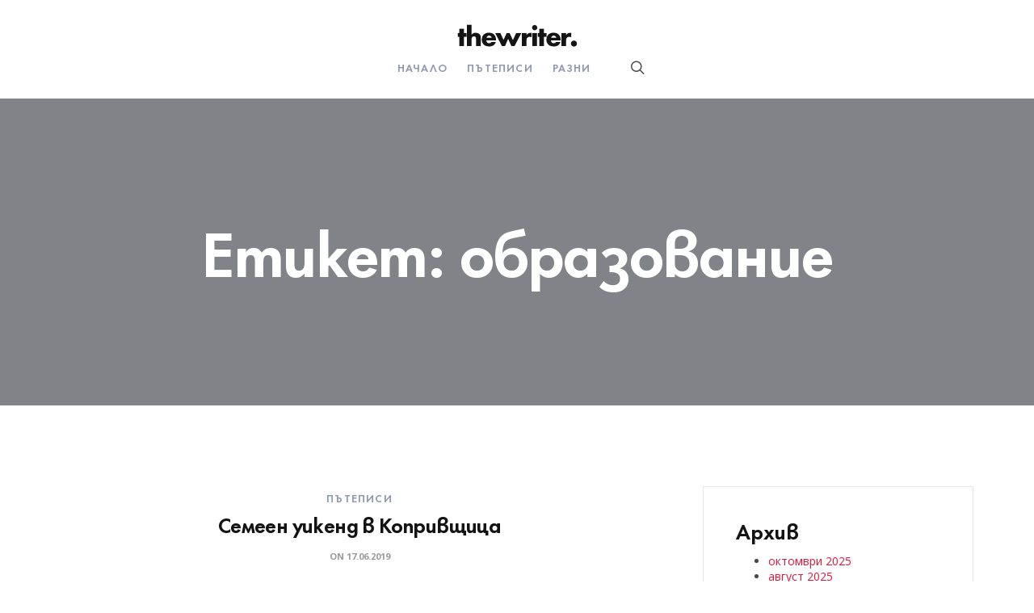

--- FILE ---
content_type: text/html; charset=UTF-8
request_url: https://patuvane.net/tag/%D0%BE%D0%B1%D1%80%D0%B0%D0%B7%D0%BE%D0%B2%D0%B0%D0%BD%D0%B8%D0%B5/
body_size: 12102
content:
<!DOCTYPE html>
<html dir="ltr" lang="bg-BG" prefix="og: https://ogp.me/ns#">
<head>
	<meta charset="UTF-8">
			<meta name="viewport" content="width=device-width, initial-scale=1.0">
			<link rel="profile" href="https://gmpg.org/xfn/11">
	<link rel="pingback" href="https://patuvane.net/xmlrpc.php">
	<title>образование • Виртуални туристически разходки по света и у нас</title>
	<style>img:is([sizes="auto" i], [sizes^="auto," i]) { contain-intrinsic-size: 3000px 1500px }</style>
	
		<!-- All in One SEO Pro 4.8.3.2 - aioseo.com -->
	<meta name="robots" content="max-image-preview:large" />
	<link rel="canonical" href="https://patuvane.net/tag/%d0%be%d0%b1%d1%80%d0%b0%d0%b7%d0%be%d0%b2%d0%b0%d0%bd%d0%b8%d0%b5/" />
	<meta name="generator" content="All in One SEO Pro (AIOSEO) 4.8.3.2" />
		<meta property="og:locale" content="bg_BG" />
		<meta property="og:site_name" content="Виртуални туристически разходки по света и у нас •" />
		<meta property="og:type" content="article" />
		<meta property="og:title" content="образование • Виртуални туристически разходки по света и у нас" />
		<meta property="og:url" content="https://patuvane.net/tag/%d0%be%d0%b1%d1%80%d0%b0%d0%b7%d0%be%d0%b2%d0%b0%d0%bd%d0%b8%d0%b5/" />
		<meta name="twitter:card" content="summary_large_image" />
		<meta name="twitter:title" content="образование • Виртуални туристически разходки по света и у нас" />
		<script type="application/ld+json" class="aioseo-schema">
			{"@context":"https:\/\/schema.org","@graph":[{"@type":"BreadcrumbList","@id":"https:\/\/patuvane.net\/tag\/%D0%BE%D0%B1%D1%80%D0%B0%D0%B7%D0%BE%D0%B2%D0%B0%D0%BD%D0%B8%D0%B5\/#breadcrumblist","itemListElement":[{"@type":"ListItem","@id":"https:\/\/patuvane.net#listItem","position":1,"name":"Home","item":"https:\/\/patuvane.net","nextItem":{"@type":"ListItem","@id":"https:\/\/patuvane.net\/tag\/%d0%be%d0%b1%d1%80%d0%b0%d0%b7%d0%be%d0%b2%d0%b0%d0%bd%d0%b8%d0%b5\/#listItem","name":"\u043e\u0431\u0440\u0430\u0437\u043e\u0432\u0430\u043d\u0438\u0435"}},{"@type":"ListItem","@id":"https:\/\/patuvane.net\/tag\/%d0%be%d0%b1%d1%80%d0%b0%d0%b7%d0%be%d0%b2%d0%b0%d0%bd%d0%b8%d0%b5\/#listItem","position":2,"name":"\u043e\u0431\u0440\u0430\u0437\u043e\u0432\u0430\u043d\u0438\u0435","previousItem":{"@type":"ListItem","@id":"https:\/\/patuvane.net#listItem","name":"Home"}}]},{"@type":"CollectionPage","@id":"https:\/\/patuvane.net\/tag\/%D0%BE%D0%B1%D1%80%D0%B0%D0%B7%D0%BE%D0%B2%D0%B0%D0%BD%D0%B8%D0%B5\/#collectionpage","url":"https:\/\/patuvane.net\/tag\/%D0%BE%D0%B1%D1%80%D0%B0%D0%B7%D0%BE%D0%B2%D0%B0%D0%BD%D0%B8%D0%B5\/","name":"\u043e\u0431\u0440\u0430\u0437\u043e\u0432\u0430\u043d\u0438\u0435 \u2022 \u0412\u0438\u0440\u0442\u0443\u0430\u043b\u043d\u0438 \u0442\u0443\u0440\u0438\u0441\u0442\u0438\u0447\u0435\u0441\u043a\u0438 \u0440\u0430\u0437\u0445\u043e\u0434\u043a\u0438 \u043f\u043e \u0441\u0432\u0435\u0442\u0430 \u0438 \u0443 \u043d\u0430\u0441","inLanguage":"bg-BG","isPartOf":{"@id":"https:\/\/patuvane.net\/#website"},"breadcrumb":{"@id":"https:\/\/patuvane.net\/tag\/%D0%BE%D0%B1%D1%80%D0%B0%D0%B7%D0%BE%D0%B2%D0%B0%D0%BD%D0%B8%D0%B5\/#breadcrumblist"}},{"@type":"Person","@id":"https:\/\/patuvane.net\/#person","name":"\u0410\u0441\u0435\u043d \u0416\u0435\u043a\u043e\u0432"},{"@type":"WebSite","@id":"https:\/\/patuvane.net\/#website","url":"https:\/\/patuvane.net\/","name":"\u0412\u0438\u0440\u0442\u0443\u0430\u043b\u043d\u0438 \u0442\u0443\u0440\u0438\u0441\u0442\u0438\u0447\u0435\u0441\u043a\u0438 \u0440\u0430\u0437\u0445\u043e\u0434\u043a\u0438 \u043f\u043e \u0441\u0432\u0435\u0442\u0430 \u0438 \u0443 \u043d\u0430\u0441","inLanguage":"bg-BG","publisher":{"@id":"https:\/\/patuvane.net\/#person"}}]}
		</script>
		<!-- All in One SEO Pro -->

<link rel='dns-prefetch' href='//fonts.googleapis.com' />
<link rel="alternate" type="application/rss+xml" title="Виртуални туристически разходки по света и у нас &raquo; Поток" href="https://patuvane.net/feed/" />
<link rel="alternate" type="application/rss+xml" title="Виртуални туристически разходки по света и у нас &raquo; поток за коментари" href="https://patuvane.net/comments/feed/" />
<link rel="alternate" type="application/rss+xml" title="Виртуални туристически разходки по света и у нас &raquo; поток за етикета образование " href="https://patuvane.net/tag/%d0%be%d0%b1%d1%80%d0%b0%d0%b7%d0%be%d0%b2%d0%b0%d0%bd%d0%b8%d0%b5/feed/" />
<script type="text/javascript">
/* <![CDATA[ */
window._wpemojiSettings = {"baseUrl":"https:\/\/s.w.org\/images\/core\/emoji\/16.0.1\/72x72\/","ext":".png","svgUrl":"https:\/\/s.w.org\/images\/core\/emoji\/16.0.1\/svg\/","svgExt":".svg","source":{"concatemoji":"https:\/\/patuvane.net\/wp-includes\/js\/wp-emoji-release.min.js?ver=6.8.3"}};
/*! This file is auto-generated */
!function(s,n){var o,i,e;function c(e){try{var t={supportTests:e,timestamp:(new Date).valueOf()};sessionStorage.setItem(o,JSON.stringify(t))}catch(e){}}function p(e,t,n){e.clearRect(0,0,e.canvas.width,e.canvas.height),e.fillText(t,0,0);var t=new Uint32Array(e.getImageData(0,0,e.canvas.width,e.canvas.height).data),a=(e.clearRect(0,0,e.canvas.width,e.canvas.height),e.fillText(n,0,0),new Uint32Array(e.getImageData(0,0,e.canvas.width,e.canvas.height).data));return t.every(function(e,t){return e===a[t]})}function u(e,t){e.clearRect(0,0,e.canvas.width,e.canvas.height),e.fillText(t,0,0);for(var n=e.getImageData(16,16,1,1),a=0;a<n.data.length;a++)if(0!==n.data[a])return!1;return!0}function f(e,t,n,a){switch(t){case"flag":return n(e,"\ud83c\udff3\ufe0f\u200d\u26a7\ufe0f","\ud83c\udff3\ufe0f\u200b\u26a7\ufe0f")?!1:!n(e,"\ud83c\udde8\ud83c\uddf6","\ud83c\udde8\u200b\ud83c\uddf6")&&!n(e,"\ud83c\udff4\udb40\udc67\udb40\udc62\udb40\udc65\udb40\udc6e\udb40\udc67\udb40\udc7f","\ud83c\udff4\u200b\udb40\udc67\u200b\udb40\udc62\u200b\udb40\udc65\u200b\udb40\udc6e\u200b\udb40\udc67\u200b\udb40\udc7f");case"emoji":return!a(e,"\ud83e\udedf")}return!1}function g(e,t,n,a){var r="undefined"!=typeof WorkerGlobalScope&&self instanceof WorkerGlobalScope?new OffscreenCanvas(300,150):s.createElement("canvas"),o=r.getContext("2d",{willReadFrequently:!0}),i=(o.textBaseline="top",o.font="600 32px Arial",{});return e.forEach(function(e){i[e]=t(o,e,n,a)}),i}function t(e){var t=s.createElement("script");t.src=e,t.defer=!0,s.head.appendChild(t)}"undefined"!=typeof Promise&&(o="wpEmojiSettingsSupports",i=["flag","emoji"],n.supports={everything:!0,everythingExceptFlag:!0},e=new Promise(function(e){s.addEventListener("DOMContentLoaded",e,{once:!0})}),new Promise(function(t){var n=function(){try{var e=JSON.parse(sessionStorage.getItem(o));if("object"==typeof e&&"number"==typeof e.timestamp&&(new Date).valueOf()<e.timestamp+604800&&"object"==typeof e.supportTests)return e.supportTests}catch(e){}return null}();if(!n){if("undefined"!=typeof Worker&&"undefined"!=typeof OffscreenCanvas&&"undefined"!=typeof URL&&URL.createObjectURL&&"undefined"!=typeof Blob)try{var e="postMessage("+g.toString()+"("+[JSON.stringify(i),f.toString(),p.toString(),u.toString()].join(",")+"));",a=new Blob([e],{type:"text/javascript"}),r=new Worker(URL.createObjectURL(a),{name:"wpTestEmojiSupports"});return void(r.onmessage=function(e){c(n=e.data),r.terminate(),t(n)})}catch(e){}c(n=g(i,f,p,u))}t(n)}).then(function(e){for(var t in e)n.supports[t]=e[t],n.supports.everything=n.supports.everything&&n.supports[t],"flag"!==t&&(n.supports.everythingExceptFlag=n.supports.everythingExceptFlag&&n.supports[t]);n.supports.everythingExceptFlag=n.supports.everythingExceptFlag&&!n.supports.flag,n.DOMReady=!1,n.readyCallback=function(){n.DOMReady=!0}}).then(function(){return e}).then(function(){var e;n.supports.everything||(n.readyCallback(),(e=n.source||{}).concatemoji?t(e.concatemoji):e.wpemoji&&e.twemoji&&(t(e.twemoji),t(e.wpemoji)))}))}((window,document),window._wpemojiSettings);
/* ]]> */
</script>
<style id='wp-emoji-styles-inline-css' type='text/css'>

	img.wp-smiley, img.emoji {
		display: inline !important;
		border: none !important;
		box-shadow: none !important;
		height: 1em !important;
		width: 1em !important;
		margin: 0 0.07em !important;
		vertical-align: -0.1em !important;
		background: none !important;
		padding: 0 !important;
	}
</style>
<link rel='stylesheet' id='wp-block-library-css' href='https://patuvane.net/wp-includes/css/dist/block-library/style.min.css?ver=6.8.3' type='text/css' media='all' />
<style id='classic-theme-styles-inline-css' type='text/css'>
/*! This file is auto-generated */
.wp-block-button__link{color:#fff;background-color:#32373c;border-radius:9999px;box-shadow:none;text-decoration:none;padding:calc(.667em + 2px) calc(1.333em + 2px);font-size:1.125em}.wp-block-file__button{background:#32373c;color:#fff;text-decoration:none}
</style>
<style id='global-styles-inline-css' type='text/css'>
:root{--wp--preset--aspect-ratio--square: 1;--wp--preset--aspect-ratio--4-3: 4/3;--wp--preset--aspect-ratio--3-4: 3/4;--wp--preset--aspect-ratio--3-2: 3/2;--wp--preset--aspect-ratio--2-3: 2/3;--wp--preset--aspect-ratio--16-9: 16/9;--wp--preset--aspect-ratio--9-16: 9/16;--wp--preset--color--black: #000000;--wp--preset--color--cyan-bluish-gray: #abb8c3;--wp--preset--color--white: #ffffff;--wp--preset--color--pale-pink: #f78da7;--wp--preset--color--vivid-red: #cf2e2e;--wp--preset--color--luminous-vivid-orange: #ff6900;--wp--preset--color--luminous-vivid-amber: #fcb900;--wp--preset--color--light-green-cyan: #7bdcb5;--wp--preset--color--vivid-green-cyan: #00d084;--wp--preset--color--pale-cyan-blue: #8ed1fc;--wp--preset--color--vivid-cyan-blue: #0693e3;--wp--preset--color--vivid-purple: #9b51e0;--wp--preset--gradient--vivid-cyan-blue-to-vivid-purple: linear-gradient(135deg,rgba(6,147,227,1) 0%,rgb(155,81,224) 100%);--wp--preset--gradient--light-green-cyan-to-vivid-green-cyan: linear-gradient(135deg,rgb(122,220,180) 0%,rgb(0,208,130) 100%);--wp--preset--gradient--luminous-vivid-amber-to-luminous-vivid-orange: linear-gradient(135deg,rgba(252,185,0,1) 0%,rgba(255,105,0,1) 100%);--wp--preset--gradient--luminous-vivid-orange-to-vivid-red: linear-gradient(135deg,rgba(255,105,0,1) 0%,rgb(207,46,46) 100%);--wp--preset--gradient--very-light-gray-to-cyan-bluish-gray: linear-gradient(135deg,rgb(238,238,238) 0%,rgb(169,184,195) 100%);--wp--preset--gradient--cool-to-warm-spectrum: linear-gradient(135deg,rgb(74,234,220) 0%,rgb(151,120,209) 20%,rgb(207,42,186) 40%,rgb(238,44,130) 60%,rgb(251,105,98) 80%,rgb(254,248,76) 100%);--wp--preset--gradient--blush-light-purple: linear-gradient(135deg,rgb(255,206,236) 0%,rgb(152,150,240) 100%);--wp--preset--gradient--blush-bordeaux: linear-gradient(135deg,rgb(254,205,165) 0%,rgb(254,45,45) 50%,rgb(107,0,62) 100%);--wp--preset--gradient--luminous-dusk: linear-gradient(135deg,rgb(255,203,112) 0%,rgb(199,81,192) 50%,rgb(65,88,208) 100%);--wp--preset--gradient--pale-ocean: linear-gradient(135deg,rgb(255,245,203) 0%,rgb(182,227,212) 50%,rgb(51,167,181) 100%);--wp--preset--gradient--electric-grass: linear-gradient(135deg,rgb(202,248,128) 0%,rgb(113,206,126) 100%);--wp--preset--gradient--midnight: linear-gradient(135deg,rgb(2,3,129) 0%,rgb(40,116,252) 100%);--wp--preset--font-size--small: 13px;--wp--preset--font-size--medium: 20px;--wp--preset--font-size--large: 36px;--wp--preset--font-size--x-large: 42px;--wp--preset--spacing--20: 0.44rem;--wp--preset--spacing--30: 0.67rem;--wp--preset--spacing--40: 1rem;--wp--preset--spacing--50: 1.5rem;--wp--preset--spacing--60: 2.25rem;--wp--preset--spacing--70: 3.38rem;--wp--preset--spacing--80: 5.06rem;--wp--preset--shadow--natural: 6px 6px 9px rgba(0, 0, 0, 0.2);--wp--preset--shadow--deep: 12px 12px 50px rgba(0, 0, 0, 0.4);--wp--preset--shadow--sharp: 6px 6px 0px rgba(0, 0, 0, 0.2);--wp--preset--shadow--outlined: 6px 6px 0px -3px rgba(255, 255, 255, 1), 6px 6px rgba(0, 0, 0, 1);--wp--preset--shadow--crisp: 6px 6px 0px rgba(0, 0, 0, 1);}:where(.is-layout-flex){gap: 0.5em;}:where(.is-layout-grid){gap: 0.5em;}body .is-layout-flex{display: flex;}.is-layout-flex{flex-wrap: wrap;align-items: center;}.is-layout-flex > :is(*, div){margin: 0;}body .is-layout-grid{display: grid;}.is-layout-grid > :is(*, div){margin: 0;}:where(.wp-block-columns.is-layout-flex){gap: 2em;}:where(.wp-block-columns.is-layout-grid){gap: 2em;}:where(.wp-block-post-template.is-layout-flex){gap: 1.25em;}:where(.wp-block-post-template.is-layout-grid){gap: 1.25em;}.has-black-color{color: var(--wp--preset--color--black) !important;}.has-cyan-bluish-gray-color{color: var(--wp--preset--color--cyan-bluish-gray) !important;}.has-white-color{color: var(--wp--preset--color--white) !important;}.has-pale-pink-color{color: var(--wp--preset--color--pale-pink) !important;}.has-vivid-red-color{color: var(--wp--preset--color--vivid-red) !important;}.has-luminous-vivid-orange-color{color: var(--wp--preset--color--luminous-vivid-orange) !important;}.has-luminous-vivid-amber-color{color: var(--wp--preset--color--luminous-vivid-amber) !important;}.has-light-green-cyan-color{color: var(--wp--preset--color--light-green-cyan) !important;}.has-vivid-green-cyan-color{color: var(--wp--preset--color--vivid-green-cyan) !important;}.has-pale-cyan-blue-color{color: var(--wp--preset--color--pale-cyan-blue) !important;}.has-vivid-cyan-blue-color{color: var(--wp--preset--color--vivid-cyan-blue) !important;}.has-vivid-purple-color{color: var(--wp--preset--color--vivid-purple) !important;}.has-black-background-color{background-color: var(--wp--preset--color--black) !important;}.has-cyan-bluish-gray-background-color{background-color: var(--wp--preset--color--cyan-bluish-gray) !important;}.has-white-background-color{background-color: var(--wp--preset--color--white) !important;}.has-pale-pink-background-color{background-color: var(--wp--preset--color--pale-pink) !important;}.has-vivid-red-background-color{background-color: var(--wp--preset--color--vivid-red) !important;}.has-luminous-vivid-orange-background-color{background-color: var(--wp--preset--color--luminous-vivid-orange) !important;}.has-luminous-vivid-amber-background-color{background-color: var(--wp--preset--color--luminous-vivid-amber) !important;}.has-light-green-cyan-background-color{background-color: var(--wp--preset--color--light-green-cyan) !important;}.has-vivid-green-cyan-background-color{background-color: var(--wp--preset--color--vivid-green-cyan) !important;}.has-pale-cyan-blue-background-color{background-color: var(--wp--preset--color--pale-cyan-blue) !important;}.has-vivid-cyan-blue-background-color{background-color: var(--wp--preset--color--vivid-cyan-blue) !important;}.has-vivid-purple-background-color{background-color: var(--wp--preset--color--vivid-purple) !important;}.has-black-border-color{border-color: var(--wp--preset--color--black) !important;}.has-cyan-bluish-gray-border-color{border-color: var(--wp--preset--color--cyan-bluish-gray) !important;}.has-white-border-color{border-color: var(--wp--preset--color--white) !important;}.has-pale-pink-border-color{border-color: var(--wp--preset--color--pale-pink) !important;}.has-vivid-red-border-color{border-color: var(--wp--preset--color--vivid-red) !important;}.has-luminous-vivid-orange-border-color{border-color: var(--wp--preset--color--luminous-vivid-orange) !important;}.has-luminous-vivid-amber-border-color{border-color: var(--wp--preset--color--luminous-vivid-amber) !important;}.has-light-green-cyan-border-color{border-color: var(--wp--preset--color--light-green-cyan) !important;}.has-vivid-green-cyan-border-color{border-color: var(--wp--preset--color--vivid-green-cyan) !important;}.has-pale-cyan-blue-border-color{border-color: var(--wp--preset--color--pale-cyan-blue) !important;}.has-vivid-cyan-blue-border-color{border-color: var(--wp--preset--color--vivid-cyan-blue) !important;}.has-vivid-purple-border-color{border-color: var(--wp--preset--color--vivid-purple) !important;}.has-vivid-cyan-blue-to-vivid-purple-gradient-background{background: var(--wp--preset--gradient--vivid-cyan-blue-to-vivid-purple) !important;}.has-light-green-cyan-to-vivid-green-cyan-gradient-background{background: var(--wp--preset--gradient--light-green-cyan-to-vivid-green-cyan) !important;}.has-luminous-vivid-amber-to-luminous-vivid-orange-gradient-background{background: var(--wp--preset--gradient--luminous-vivid-amber-to-luminous-vivid-orange) !important;}.has-luminous-vivid-orange-to-vivid-red-gradient-background{background: var(--wp--preset--gradient--luminous-vivid-orange-to-vivid-red) !important;}.has-very-light-gray-to-cyan-bluish-gray-gradient-background{background: var(--wp--preset--gradient--very-light-gray-to-cyan-bluish-gray) !important;}.has-cool-to-warm-spectrum-gradient-background{background: var(--wp--preset--gradient--cool-to-warm-spectrum) !important;}.has-blush-light-purple-gradient-background{background: var(--wp--preset--gradient--blush-light-purple) !important;}.has-blush-bordeaux-gradient-background{background: var(--wp--preset--gradient--blush-bordeaux) !important;}.has-luminous-dusk-gradient-background{background: var(--wp--preset--gradient--luminous-dusk) !important;}.has-pale-ocean-gradient-background{background: var(--wp--preset--gradient--pale-ocean) !important;}.has-electric-grass-gradient-background{background: var(--wp--preset--gradient--electric-grass) !important;}.has-midnight-gradient-background{background: var(--wp--preset--gradient--midnight) !important;}.has-small-font-size{font-size: var(--wp--preset--font-size--small) !important;}.has-medium-font-size{font-size: var(--wp--preset--font-size--medium) !important;}.has-large-font-size{font-size: var(--wp--preset--font-size--large) !important;}.has-x-large-font-size{font-size: var(--wp--preset--font-size--x-large) !important;}
:where(.wp-block-post-template.is-layout-flex){gap: 1.25em;}:where(.wp-block-post-template.is-layout-grid){gap: 1.25em;}
:where(.wp-block-columns.is-layout-flex){gap: 2em;}:where(.wp-block-columns.is-layout-grid){gap: 2em;}
:root :where(.wp-block-pullquote){font-size: 1.5em;line-height: 1.6;}
</style>
<style id='akismet-widget-style-inline-css' type='text/css'>

			.a-stats {
				--akismet-color-mid-green: #357b49;
				--akismet-color-white: #fff;
				--akismet-color-light-grey: #f6f7f7;

				max-width: 350px;
				width: auto;
			}

			.a-stats * {
				all: unset;
				box-sizing: border-box;
			}

			.a-stats strong {
				font-weight: 600;
			}

			.a-stats a.a-stats__link,
			.a-stats a.a-stats__link:visited,
			.a-stats a.a-stats__link:active {
				background: var(--akismet-color-mid-green);
				border: none;
				box-shadow: none;
				border-radius: 8px;
				color: var(--akismet-color-white);
				cursor: pointer;
				display: block;
				font-family: -apple-system, BlinkMacSystemFont, 'Segoe UI', 'Roboto', 'Oxygen-Sans', 'Ubuntu', 'Cantarell', 'Helvetica Neue', sans-serif;
				font-weight: 500;
				padding: 12px;
				text-align: center;
				text-decoration: none;
				transition: all 0.2s ease;
			}

			/* Extra specificity to deal with TwentyTwentyOne focus style */
			.widget .a-stats a.a-stats__link:focus {
				background: var(--akismet-color-mid-green);
				color: var(--akismet-color-white);
				text-decoration: none;
			}

			.a-stats a.a-stats__link:hover {
				filter: brightness(110%);
				box-shadow: 0 4px 12px rgba(0, 0, 0, 0.06), 0 0 2px rgba(0, 0, 0, 0.16);
			}

			.a-stats .count {
				color: var(--akismet-color-white);
				display: block;
				font-size: 1.5em;
				line-height: 1.4;
				padding: 0 13px;
				white-space: nowrap;
			}
		
</style>
<link rel='stylesheet' id='thewriter_google_fonts-css' href='//fonts.googleapis.com/css?family=Open+Sans%3A400%2C400i%2C700%2C700i%2C800%2C800i&#038;subset=latin%2Clatin-ext%2Ccyrillic%2Ccyrillic-ext&#038;ver=6.8.3' type='text/css' media='all' />
<link rel='stylesheet' id='thewriter_fonts-css' href='https://patuvane.net/wp-content/themes/thewriter/fonts/FuturaPT/FuturaPT.css?ver=6.8.3' type='text/css' media='all' />
<link rel='stylesheet' id='thewriter_style-css' href='https://patuvane.net/wp-content/themes/thewriter/style.css?ver=6.8.3' type='text/css' media='all' />
<style id='thewriter_style-inline-css' type='text/css'>
html {
	}

body {
	}



	a,
	blockquote:before,
	.main-h-bottom.__dark .mods_el-ic:hover,
	.main-h-bottom.__fixed .mods_el-ic:hover,
	.mobile-mod .mods_el-ic:hover,
	.bottom-f-menu .current-menu-ancestor>a,
	.bottom-f-menu .current-menu-item>a,
	.top-h-menu .current-menu-ancestor>a,
	.top-h-menu .current-menu-item>a,
	.bottom-f-menu a:hover,
	.top-h-menu a:hover,
	.main-h-bottom.__dark .add-menu .menu-item:hover>a,
	.main-h-bottom.__dark .main-menu .menu-item:hover>a,
	.add-menu .current-menu-ancestor>a,
	.add-menu .current-menu-item>a,
	.main-menu .current-menu-ancestor>a,
	.main-menu .current-menu-item>a,
	.popup-menu a.side,
	.main-f-bottom .mods_el-tx a:hover,
	.single_post_cat_h a,
	.search_cat.post_cat_h,
	.widget_archive a:hover,
	.widget_meta a:hover,
	.widget_nav_menu a:hover,
	.widget_pages a:hover,
	.widget_recent_entries a:hover,
	.widget_text a:hover,
	.widget_recent_comments a:hover,
	.widget_product_tag_cloud a,
	.widget_tag_cloud a,
	.widget_product_categories a:hover,
	.widget_product_categories .current-cat a,
	.widget_price_filter button,
	.widget_price_filter button:hover,
	.widget_layered_nav a:hover,
	.widget_layered_nav_filters a:hover,
	.rpwwt-widget ul li a:hover,
	.product_list_widget a:hover,
	.product_list_widget .amount,
	.minicart .total .amount,
	.widget_shopping_cart .total .amount,
	.lwa-info a:hover,
	.share:hover .share_h,
	.widget .search-form_button:hover,
	.no-results-page_lbl,
	.no-results-page_lk,
	.post-standard_category,
	.post-standard_h a:hover,
	.post-standard_btn,
	.post-standard .share-small,
	.post-boxed_category,
	.post-grid.__audio .post-grid_img-lk:after,
	.post-grid.__video .post-grid_img-lk:after,
	.post-boxed.__audio .post-boxed_img-lk:after,
	.post-boxed.__video .post-boxed_img-lk:after,
	.post-masonry_category,
	.post-masonry_h a:hover,
	.post-masonry_btn,
	.post-masonry .share-small,
	.post-boxed.__quote .post-boxed_desc .post_cat_h a:hover,
	.post-boxed.__link .post-boxed_desc .post_cat_h a:hover,
	.post-boxed.__status .post-boxed_desc .post_cat_h a:hover,
	.post-boxed.__quote .post-boxed_desc a:hover,
	.post-boxed.__link .post-boxed_desc a:hover,
	.post-boxed.__status .post-boxed_desc a:hover,
	.post-masonry.__quote .post-masonry_desc a:hover,
	.post-masonry.__link .post-masonry_desc a:hover,
	.post-masonry.__status .post-masonry_desc a:hover,
	.posts-nav-next_ic,
	.posts-nav-prev_ic,
	.posts-nav-next:hover .posts-nav-next_ic,
	.posts-nav-prev:hover .posts-nav-prev_ic,
	.post-nav-prev i,
	.post-nav-next i,
	.post-nav-next_ic,
	.post-nav-prev_ic,
	.post-nav-next:hover .post-nav-next_h,
	.post-nav-prev:hover .post-nav-prev_h,
	#cancel-comment-reply-link:hover,
	.comment-reply-link:hover,
	.comment-reply-link,
	.cat-lst-el_price,
	.cat-lst-pagination a:hover,
	.coub_elem:before,
	.widget_recent_comments a:hover,
	.social-footer a:hover i,
	.post-masonry_top_part .t-w-post-author:hover .post-masonry_author,
	.post-grid_top_part .t-w-post-author:hover .post-masonry_author,
	.nav_pages_links a:hover,
	.bottom_next_link.active .post-nav-next_desc:hover,
	.bottom_prev_link.active .post-nav-prev_desc:hover,
	.main-menu a:hover,
	.main-h-bottom_menu-and-mods .mods_el-ic:hover
	{
		color: #E61638;
	}
	
	.stck_svg .stck {
		fill: #E61638;
	}

	.stats-block .counter_prefix,
	.stats-block .counter_suffix,
	.ac_color 
	{
		color: #E61638 !important;
	}


	@media (max-width: 991px) {
		.search-page .search-form_button:hover
		{
			color: #E61638;
		}
	}


	::-moz-selection {
		background-color: #E61638;
	}

	::selection {
		background-color: #E61638;
	}

	.add-menu .sub-menu,
	.main-menu .sub-menu,
	.add-menu .sub-menu .current-menu-ancestor>a,
	.add-menu .sub-menu .current-menu-item>a,
	.add-menu .sub-menu .menu-item:hover>a,
	.main-menu .sub-menu .current-menu-ancestor>a,
	.main-menu .sub-menu .current-menu-item>a,
	.main-menu .sub-menu .menu-item:hover>a,
	.widget_product_tag_cloud a:hover,
	.widget_tag_cloud a:hover,
	.widget_layered_nav_filters a:hover,
	.minicart_count,
	.search-el_type,
	.post-grid.__audio .post-grid_img-lk:after,
	.post-grid.__video .post-grid_img-lk:after ,
	.post-boxed.__audio .post-boxed_img-lk:after,
	.post-boxed.__video .post-boxed_img-lk:after,
	.post-single-tags a:hover,
	.fbq-sm-button:hover,
	.add_to_cart_inline .added_to_cart,
	.add_to_cart_inline .added_to_cart:hover,
	.grid-without-img-alt-el:hover,
	.team-member_soc-lk:hover,
	.coub_elem,
	.coub_elem:before,
	.popup-menu-popup,
	.search-form-popup-w .search-form,
	.uavc-icons .aio-icon:hover,
	.__sticky:before
	{
		background-color: #E61638;
	}

	.button:hover,
	.fbq-button:hover,
	button:hover,
	input[type=button]:hover,
	input[type=reset]:hover,
	input[type=submit]:not(.fbq-button-invert):hover 
	{
		background-color: #c50017;
		border-color: #c50017;
	}

	@keyframes somecssload-thing_maybe_cool_idk {
	    50% {
	        background-color: #E61638;
	    }
	}

	@-o-keyframes somecssload-thing_maybe_cool_idk {
	    50% {
	        background-color: #E61638;
	    }
	}

	@-webkit-keyframes somecssload-thing_maybe_cool_idk {
	    50% {
	        background-color: #E61638;
	    }
	}

	@-moz-keyframes somecssload-thing_maybe_cool_idk {
	    50% {
	        background-color: #E61638;
	    }
	}

	.ac_bg_color 
	{
		background-color: #E61638 !important;
	}

	.popup-menu-popup_bg
	{
		background-color: rgba(230,22,56,0.98);
	}

	.uavc-icons .aio-icon:hover,
	.vc_row .uavc-icons .aio-icon:hover,
	{
		background: #E61638 !important;
	}

	blockquote,
	.team-member_cnt
	{
		border-top-color: #E61638;
	}

	.ult-cs-black.ult_design_4 .ult_pricing_table,
	.dropcaps_8:first-letter,
	.dropcaps_8b:first-letter
	{
		border-top-color: #E61638 !important;
	}

	.vc_grid-filter.vc_grid-filter-default > .vc_grid-filter-item.vc_active,
	.dropcaps_8:first-letter,
	.dropcaps_8b:first-letter,
	.widget_h_helper
	{
		border-bottom-color: #E61638;
	}


	.post-standard.__sticky:before,
	.post-boxed.__sticky:before,
	.post-grid.__sticky:before,
	.post-masonry.__sticky:before,
	.post-metro.__sticky:before,
	.ui-slider .ui-slider-handle,
	.vc_toggle_round.vc_toggle_color_inverted .vc_toggle_icon,
	.vc_tta-accordion.vc_tta-style-outline.vc_tta-shape-square.vc_tta-color-black .vc_tta-controls-icon::before,
	.vc_tta-accordion.vc_tta-style-outline.vc_tta-shape-square.vc_tta-color-black .vc_tta-controls-icon::after,
	.vc_tta-accordion.vc_tta-style-outline.vc_tta-shape-square.vc_tta-color-black .vc_active .vc_tta-panel-heading .vc_tta-controls-icon::before,
	.vc_tta-accordion.vc_tta-style-outline.vc_tta-shape-square.vc_tta-color-black .vc_tta-panel-heading:focus .vc_tta-controls-icon::before,
	.vc_tta-accordion.vc_tta-style-outline.vc_tta-shape-square.vc_tta-color-black .vc_tta-panel-heading:hover .vc_tta-controls-icon::before,
	.vc_tta-accordion.vc_tta-style-outline.vc_tta-shape-square.vc_tta-color-black .vc_active .vc_tta-panel-heading .vc_tta-controls-icon::after,
	.vc_tta-accordion.vc_tta-style-outline.vc_tta-shape-square.vc_tta-color-black .vc_tta-panel-heading:focus .vc_tta-controls-icon::after,
	.vc_tta-accordion.vc_tta-style-outline.vc_tta-shape-square.vc_tta-color-black .vc_tta-panel-heading:hover .vc_tta-controls-icon::after,
	.vc_tta-tabs.vc_tta-style-outline.vc_tta-o-no-fill.vc_tta-color-black .vc_tta-tab.vc_active > a,
	.dropcaps_4:first-letter,
	.dropcaps_4b:first-letter,
	.post-single-tags a:hover,
	input[type='button'],
	input[type='reset'],
	input[type='submit']:not(.fbq-button-invert),
	button,
	.button,
	.fbq-button,
	.cat-lst-el_btn-w .added_to_cart,
	.fbq-sm-button:hover,
	.widget_product_tag_cloud a:hover,
	.product-tabs-el:hover,
	.widget_tag_cloud a:hover,
	.share-small_btn:hover,
	.ui-tabs-active.product-tabs-el,
	.fbq-sm-button-invert,
	.cat-lst-el-btn.__quick_view,
	.fbq-button-invert,
	.wc-message_cnt a
	{
		border-color: #E61638;
	}

	.ac_border_color,
	.fbq-sm-button-invert:hover,
	.cat-lst-el-btn.__quick_view:hover
	{
		border-color: #E61638 !important;
	}


	a:hover,
	.widget_price_filter button:hover,
	.posts-nav-prev:hover .posts-nav-prev_ic,
	.posts-nav-next:hover .posts-nav-next_ic,
	.checkout-payment ul label a:hover,
	.sidebar .widget_categories ul li:hover a,
	.__image .post-standard_comments:hover
	{
		color: #c50017;
	}


	.add_to_cart_inline .added_to_cart:hover,
	.vc_toggle_simple .vc_toggle_title:hover .vc_toggle_icon::after,
	.vc_toggle_simple .vc_toggle_title:hover .vc_toggle_icon::before,
	.vc_toggle_round .vc_toggle_title:hover .vc_toggle_icon,
	.vc_toggle_round.vc_toggle_color_inverted .vc_toggle_title:hover .vc_toggle_icon::before,
	.vc_toggle_round.vc_toggle_color_inverted .vc_toggle_title:hover .vc_toggle_icon::after,
	.flip-box-wrap .flip_link a:hover,
	.ult_design_1.ult-cs-black .ult_pricing_table .ult_price_link .ult_price_action_button:hover,
	.ult_design_1.ult-cs-red .ult_pricing_table .ult_price_link .ult_price_action_button:hover,
	.ult_design_1.ult-cs-blue .ult_pricing_table .ult_price_link .ult_price_action_button:hover,
	.ult_design_1.ult-cs-yellow .ult_pricing_table .ult_price_link .ult_price_action_button:hover,
	.ult_design_1.ult-cs-green .ult_pricing_table .ult_price_link .ult_price_action_button:hover,
	.ult_design_1.ult-cs-gray .ult_pricing_table .ult_price_link .ult_price_action_button:hover
	{
		background-color: #c50017;
	}


	.vc_toggle_round.vc_toggle_color_inverted .vc_toggle_title:hover .vc_toggle_icon
	{
		border-color: #c50017;
	}


		.pace:before {
			content: 'Виртуални туристически разходки по света и у нас';
		}
	
	@media (min-width: 768px) {
		.main-h-top > .container {
			width:100%;
			padding-right:30px;
			padding-left:30px;
		}
	}
	@media (min-width: 1200px) {
		.main-h-top > .container {
			padding-right:60px;
			padding-left:60px;
		}
	}
	
	.main-h-bottom-w {
		border-top-width:0;border-right-width:0;border-bottom-width:0;border-left-width:0;border-style:solid;border-color:inherit;	}
	
	@media (min-width:768px) {
		.__layout3 .main-h-bottom_menu-and-mods {
			border-top-width:0;border-right-width:0;border-bottom-width:0;border-left-width:0;border-style:solid;border-color:inherit;		}
	}

	.main-h-bottom:not(.__fixed) .mods-w.__with_separator:before {
			}

	.main-h-bottom:not(.__fixed) .logo-w {
			}

	.main-h-bottom:not(.__fixed) .mods {
			}

	.main-h-bottom:not(.__fixed) .main-menu-w {
			}

	.main-h-bottom:not(.__fixed) .add-menu-w {
			}

	.logo-w,
	.main-menu,
	.add-menu,
	.popup-menu,
	.mobile-menu,
	.main-h-bottom .mods_el-tx,
	.main-h-bottom .mods_el-ic {
			}


	.t-w {
		border-top-width:0;border-right-width:0;border-bottom-width:0;border-left-width:0;border-style:solid;border-color:inherit;text-align:center;	}

	.t-w_bg {
		background-attachment:inherit;	}

	.breadcrumb {
			}

	.t-w_sub-h,
	.t-w_subcat {
			}

	.t-w_h {
			}

	.t-w_desc {
			}

	@media (min-width: 768px) {
		.t-w_desc {
			margin-center:0;		}
	}

.main-cnts-w {
	border-top-width:0;border-right-width:0;border-bottom-width:0;border-left-width:0;border-style:solid;border-color:inherit;padding-top:60px;}

.single-post .main-cnts-w {
	padding-top:60px;}

	.main-f-bottom {
		border-top-width:0;border-right-width:0;border-bottom-width:0;border-left-width:0;border-style:solid;border-color:inherit;	}

	.main-f-bottom .mods_el-tx,
	.main-f-bottom .mods_el-menu,
	.main-f-bottom .mods_el-ic {
			}


	body .main-cnts-w {
		background-color: #FFFFFF;
	}

	@media (max-width:1200px){
		.__layout3-helper {
			padding-bottom: 20px !important;
		}
	}
	

</style>
<script type="text/javascript" src="https://patuvane.net/wp-includes/js/jquery/jquery.min.js?ver=3.7.1" id="jquery-core-js"></script>
<script type="text/javascript" src="https://patuvane.net/wp-includes/js/jquery/jquery-migrate.min.js?ver=3.4.1" id="jquery-migrate-js"></script>
<link rel="https://api.w.org/" href="https://patuvane.net/wp-json/" /><link rel="alternate" title="JSON" type="application/json" href="https://patuvane.net/wp-json/wp/v2/tags/750" /><link rel="EditURI" type="application/rsd+xml" title="RSD" href="https://patuvane.net/xmlrpc.php?rsd" />
<meta name="generator" content="WordPress 6.8.3" />
<meta name="generator" content="Redux 4.5.8" /></head>

<body class="archive tag tag-750 wp-theme-thewriter">
	<section class="
		main-w
		js--main-w
		 __normal	">
		<div class="main-brd __top"></div>
		<div class="main-brd __right"></div>
		<div class="main-brd __bottom"></div>
		<div class="main-brd __left"></div>

		<header>

			<div class="main-h js--main-h ">
				
<div class="main-h-bottom-w __layout3-helper __logo_text"><div class="
	main-h-bottom
	js--main-h-bottom
	 __dark __layout3 js--fixed-header"><div class="container"><div class="main-h-bottom-cnt">


	

					<div class="logo-w __dark" style="width:px">
					<a href="https://patuvane.net/">
						<img class="logo " alt="Виртуални туристически разходки по света и у нас" src="https://patuvane.net/wp-content/themes/thewriter/images/thewriter.png">
					</a>
				</div>
				<!-- <div class="logo-w">
					<a href="" class="logo_tx"></a>
				</div> -->
				

	<div class="main-h-bottom_menu-and-mods">

					<div class="mods-w">

				<div class="mods">

					
						
						
						
									<div class="mods_el">
				<div class="search-form-popup-w js--focus-w">
					<a href="#" class="js--search-icon-menu js--scroll-disable search_hide">
						<span class="mods_el-ic">
							<span class="feather-search header-icons xbig"></span>
						</span>
					</a>
					<div class="js--search-form js--show-me search-form">
	<a href="#" class="js--search-form-hide">
		<span class="search-form-close">
			<span class="search-form-close-elem-1"></span>
			<span class="search-form-close-elem-2"></span>
		</span>
	</a>
	<div class="popup-menu-popup_bg"></div>
	<form
		role="search"
		method="get"
		action="https://patuvane.net/"
		class="js-search-form"
	>
		<input
			class="search-form_it js--focus-me"
			type="search"
			value=""
			name="s"
			placeholder="Search"
			size="40"
		><button
			class="search-form_button"
			type="submit"
			value="Search"
		><span class="feather-search xbig"></span><span class="search-text">Search</span></button>
	</form>
	<div class="logo-url">
			<div class="logo-w __light" style="width:px">
				<a href="https://patuvane.net/">
					<img class="logo " alt="Виртуални туристически разходки по света и у нас" src="">
									</a>
			</div>

		</div>
</div>				</div>
			</div>
			
						
						
						
					
													<span class="mods_el hidden-xs hidden-lg __separator"></span>
		<div class="mods_el hidden-lg">
			<div class="popup-menu-mod">
				<a href="#" class="js--popup-icon-menu js--scroll-disable popup_hide">
					<span class="mods_el-ic">
						<span class="icon-menu-container">
							<span class="icon-menu-first"></span>
							<span class="icon-menu-second"></span>
							<span class="icon-menu-third"></span>
						</span>
					</span>
				</a>
				<div class="popup-menu-popup js--show-me js-popup-menu-popup">
					<div class="popup-menu-popup_bg"></div>
					<span class="vertical-helper"></span>
					<nav class="popup-menu-w">
						<a href=""></a>
						Assign a menu at Appearance &gt; Menus					</nav>
				</div>
			</div>
		</div>
							
				</div>

			</div>
		
					<nav class="main-menu-w hidden-xs hidden-sm hidden-md"><ul id="menu-main-menu" class="js--scroll-nav main-menu"><li id="menu-item-889" class="menu-item menu-item-type-custom menu-item-object-custom menu-item-889"><a href="/">Начало</a></li>
<li id="menu-item-1008" class="menu-item menu-item-type-taxonomy menu-item-object-category menu-item-1008"><a href="https://patuvane.net/category/%d0%bf%d1%8a%d1%82%d0%b5%d0%bf%d0%b8%d1%81%d0%b8/">Пътеписи</a></li>
<li id="menu-item-1009" class="menu-item menu-item-type-taxonomy menu-item-object-category menu-item-1009"><a href="https://patuvane.net/category/razni/">Разни</a></li>
</ul></nav>
		
	</div>


	

</div></div></div></div>
			</div>


			<div class="
	t-w
	js--t-w
	 __parallax">

		<div class="t-w_bg js--t-w-bg"
				></div>
			<div class="t-w_bg-overlay" style=&quot;background-color:rgba(24,28,38,0.5)&quot;;></div>


	<div class="js--under-main-h"></div>


	<div class="t-w_cnt js--t-w-cnt">
		<div class="container">
		<h1 class="t-w_h">Етикет: <span>образование</span></h1><!--<div class="t-w-post-category"><span></span></div>-->		</div>
	</div>


	

</div>

		</header>

		<div class="main-cnts-before">
					</div>

		<div id="main-content" class="main-cnts-w">
			<div class="container">			<div class="row">							
				<main class="main-cnts  col-sm-8 ">
			
	
	
		
			
<article id="post-714" class="post-standard __standard post-714 post type-post status-publish format-standard hentry category-3 tag-istoriya tag-koprivstica tag-750 tag-1069">
	
<div class="post-standard_desc-w">
	<div class="post_cat_h">
	<a href="https://patuvane.net/category/%d0%bf%d1%8a%d1%82%d0%b5%d0%bf%d0%b8%d1%81%d0%b8/" rel="category tag">Пътеписи</a></div>	<header><h2 class="post-standard_h"><a href="https://patuvane.net/semeen-uikend-v-koprivshtica/" class="post-standard_lk" rel="bookmark">Семеен уикенд в Копривщица</a></h2></header>
	<div class="text_center">
		<span>on </span>
		<span class="post-standard_date"><time datetime="2019-06-17T19:29:01+03:00">17.06.2019</time></span>

	</div>

	<div class="post-standard_desc">
		<p>Копривщица е един от българските градове, които са запази толкова много история и автентичност, че е почти задължително да заведете децата си там поне веднъж в живота. За разглеждане в&#8230;</p>
	</div>

	<div class="post-standard_bottom_part">
		<div class="row">
			<div class="col-xs-12">
				<div class="post-standard_btn-w">
					<a href="https://patuvane.net/semeen-uikend-v-koprivshtica/" class="fbq-sm-button">Continue reading</a>
				</div>
			</div>
		</div>
	</div>
</div>
</article>

		
			
<article id="post-667" class="post-standard __standard post-667 post type-post status-publish format-standard hentry category-razni tag-297 tag-430 tag-554 tag-750 tag-954">
	
<div class="post-standard_desc-w">
	<div class="post_cat_h">
	<a href="https://patuvane.net/category/razni/" rel="category tag">Разни</a></div>	<header><h2 class="post-standard_h"><a href="https://patuvane.net/pyt-i-oshte-neshto/" class="post-standard_lk" rel="bookmark">Път и още нещо</a></h2></header>
	<div class="text_center">
		<span>on </span>
		<span class="post-standard_date"><time datetime="2018-07-09T06:58:58+03:00">09.07.2018</time></span>

	</div>

	<div class="post-standard_desc">
		<p>Пътуването е най-приятният начин за научаване на разнообразни неща. Още докато си на мястото, всичките ти сетива се активират, за да запаметят всичко, което се случва и намира покрай теб&#8230;.</p>
	</div>

	<div class="post-standard_bottom_part">
		<div class="row">
			<div class="col-xs-12">
				<div class="post-standard_btn-w">
					<a href="https://patuvane.net/pyt-i-oshte-neshto/" class="fbq-sm-button">Continue reading</a>
				</div>
			</div>
		</div>
	</div>
</div>
</article>

		
	
	
	



					</main>

											<aside class="widget-area sidebar __right col-sm-4 " role="complementary">
							<div id="block-5" class="widget widget_block"><div class="wp-block-group"><div class="wp-block-group__inner-container is-layout-flow wp-block-group-is-layout-flow"><h2 class="wp-block-heading">Архив</h2><ul class="wp-block-archives-list wp-block-archives">	<li><a href='https://patuvane.net/2025/10/'>октомври 2025</a></li>
	<li><a href='https://patuvane.net/2025/08/'>август 2025</a></li>
	<li><a href='https://patuvane.net/2025/07/'>юли 2025</a></li>
	<li><a href='https://patuvane.net/2025/06/'>юни 2025</a></li>
	<li><a href='https://patuvane.net/2025/05/'>май 2025</a></li>
	<li><a href='https://patuvane.net/2025/03/'>март 2025</a></li>
	<li><a href='https://patuvane.net/2025/02/'>февруари 2025</a></li>
	<li><a href='https://patuvane.net/2025/01/'>януари 2025</a></li>
	<li><a href='https://patuvane.net/2024/10/'>октомври 2024</a></li>
	<li><a href='https://patuvane.net/2024/09/'>септември 2024</a></li>
	<li><a href='https://patuvane.net/2024/08/'>август 2024</a></li>
	<li><a href='https://patuvane.net/2024/07/'>юли 2024</a></li>
	<li><a href='https://patuvane.net/2024/06/'>юни 2024</a></li>
	<li><a href='https://patuvane.net/2024/05/'>май 2024</a></li>
	<li><a href='https://patuvane.net/2024/04/'>април 2024</a></li>
	<li><a href='https://patuvane.net/2024/02/'>февруари 2024</a></li>
	<li><a href='https://patuvane.net/2023/12/'>декември 2023</a></li>
	<li><a href='https://patuvane.net/2023/11/'>ноември 2023</a></li>
	<li><a href='https://patuvane.net/2023/10/'>октомври 2023</a></li>
	<li><a href='https://patuvane.net/2023/09/'>септември 2023</a></li>
	<li><a href='https://patuvane.net/2023/08/'>август 2023</a></li>
	<li><a href='https://patuvane.net/2023/07/'>юли 2023</a></li>
	<li><a href='https://patuvane.net/2023/06/'>юни 2023</a></li>
	<li><a href='https://patuvane.net/2023/04/'>април 2023</a></li>
	<li><a href='https://patuvane.net/2023/03/'>март 2023</a></li>
	<li><a href='https://patuvane.net/2023/02/'>февруари 2023</a></li>
	<li><a href='https://patuvane.net/2023/01/'>януари 2023</a></li>
	<li><a href='https://patuvane.net/2022/12/'>декември 2022</a></li>
	<li><a href='https://patuvane.net/2022/11/'>ноември 2022</a></li>
	<li><a href='https://patuvane.net/2022/10/'>октомври 2022</a></li>
	<li><a href='https://patuvane.net/2022/08/'>август 2022</a></li>
	<li><a href='https://patuvane.net/2022/07/'>юли 2022</a></li>
	<li><a href='https://patuvane.net/2022/06/'>юни 2022</a></li>
	<li><a href='https://patuvane.net/2022/05/'>май 2022</a></li>
	<li><a href='https://patuvane.net/2022/03/'>март 2022</a></li>
	<li><a href='https://patuvane.net/2022/02/'>февруари 2022</a></li>
	<li><a href='https://patuvane.net/2022/01/'>януари 2022</a></li>
	<li><a href='https://patuvane.net/2021/12/'>декември 2021</a></li>
	<li><a href='https://patuvane.net/2021/11/'>ноември 2021</a></li>
	<li><a href='https://patuvane.net/2021/10/'>октомври 2021</a></li>
	<li><a href='https://patuvane.net/2021/09/'>септември 2021</a></li>
	<li><a href='https://patuvane.net/2021/08/'>август 2021</a></li>
	<li><a href='https://patuvane.net/2021/07/'>юли 2021</a></li>
	<li><a href='https://patuvane.net/2021/06/'>юни 2021</a></li>
	<li><a href='https://patuvane.net/2021/05/'>май 2021</a></li>
	<li><a href='https://patuvane.net/2021/04/'>април 2021</a></li>
	<li><a href='https://patuvane.net/2021/03/'>март 2021</a></li>
	<li><a href='https://patuvane.net/2021/02/'>февруари 2021</a></li>
	<li><a href='https://patuvane.net/2021/01/'>януари 2021</a></li>
	<li><a href='https://patuvane.net/2020/12/'>декември 2020</a></li>
	<li><a href='https://patuvane.net/2020/11/'>ноември 2020</a></li>
	<li><a href='https://patuvane.net/2020/10/'>октомври 2020</a></li>
	<li><a href='https://patuvane.net/2020/09/'>септември 2020</a></li>
	<li><a href='https://patuvane.net/2020/08/'>август 2020</a></li>
	<li><a href='https://patuvane.net/2020/07/'>юли 2020</a></li>
	<li><a href='https://patuvane.net/2020/06/'>юни 2020</a></li>
	<li><a href='https://patuvane.net/2020/05/'>май 2020</a></li>
	<li><a href='https://patuvane.net/2020/04/'>април 2020</a></li>
	<li><a href='https://patuvane.net/2020/03/'>март 2020</a></li>
	<li><a href='https://patuvane.net/2020/02/'>февруари 2020</a></li>
	<li><a href='https://patuvane.net/2020/01/'>януари 2020</a></li>
	<li><a href='https://patuvane.net/2019/12/'>декември 2019</a></li>
	<li><a href='https://patuvane.net/2019/11/'>ноември 2019</a></li>
	<li><a href='https://patuvane.net/2019/10/'>октомври 2019</a></li>
	<li><a href='https://patuvane.net/2019/09/'>септември 2019</a></li>
	<li><a href='https://patuvane.net/2019/08/'>август 2019</a></li>
	<li><a href='https://patuvane.net/2019/07/'>юли 2019</a></li>
	<li><a href='https://patuvane.net/2019/06/'>юни 2019</a></li>
	<li><a href='https://patuvane.net/2019/05/'>май 2019</a></li>
	<li><a href='https://patuvane.net/2019/04/'>април 2019</a></li>
	<li><a href='https://patuvane.net/2019/03/'>март 2019</a></li>
	<li><a href='https://patuvane.net/2019/02/'>февруари 2019</a></li>
	<li><a href='https://patuvane.net/2019/01/'>януари 2019</a></li>
	<li><a href='https://patuvane.net/2018/12/'>декември 2018</a></li>
	<li><a href='https://patuvane.net/2018/11/'>ноември 2018</a></li>
	<li><a href='https://patuvane.net/2018/10/'>октомври 2018</a></li>
	<li><a href='https://patuvane.net/2018/09/'>септември 2018</a></li>
	<li><a href='https://patuvane.net/2018/08/'>август 2018</a></li>
	<li><a href='https://patuvane.net/2018/07/'>юли 2018</a></li>
	<li><a href='https://patuvane.net/2018/06/'>юни 2018</a></li>
	<li><a href='https://patuvane.net/2017/12/'>декември 2017</a></li>
	<li><a href='https://patuvane.net/2017/11/'>ноември 2017</a></li>
	<li><a href='https://patuvane.net/2017/10/'>октомври 2017</a></li>
	<li><a href='https://patuvane.net/2017/09/'>септември 2017</a></li>
	<li><a href='https://patuvane.net/2017/08/'>август 2017</a></li>
	<li><a href='https://patuvane.net/2017/07/'>юли 2017</a></li>
	<li><a href='https://patuvane.net/2016/04/'>април 2016</a></li>
	<li><a href='https://patuvane.net/2016/02/'>февруари 2016</a></li>
	<li><a href='https://patuvane.net/2016/01/'>януари 2016</a></li>
	<li><a href='https://patuvane.net/2015/12/'>декември 2015</a></li>
	<li><a href='https://patuvane.net/2015/11/'>ноември 2015</a></li>
	<li><a href='https://patuvane.net/2015/10/'>октомври 2015</a></li>
	<li><a href='https://patuvane.net/2015/09/'>септември 2015</a></li>
	<li><a href='https://patuvane.net/2015/08/'>август 2015</a></li>
	<li><a href='https://patuvane.net/2015/07/'>юли 2015</a></li>
	<li><a href='https://patuvane.net/2015/06/'>юни 2015</a></li>
	<li><a href='https://patuvane.net/2015/05/'>май 2015</a></li>
	<li><a href='https://patuvane.net/2015/04/'>април 2015</a></li>
	<li><a href='https://patuvane.net/2015/03/'>март 2015</a></li>
	<li><a href='https://patuvane.net/2015/02/'>февруари 2015</a></li>
	<li><a href='https://patuvane.net/2015/01/'>януари 2015</a></li>
	<li><a href='https://patuvane.net/2014/12/'>декември 2014</a></li>
	<li><a href='https://patuvane.net/2014/11/'>ноември 2014</a></li>
	<li><a href='https://patuvane.net/2014/10/'>октомври 2014</a></li>
	<li><a href='https://patuvane.net/2014/09/'>септември 2014</a></li>
	<li><a href='https://patuvane.net/2014/08/'>август 2014</a></li>
	<li><a href='https://patuvane.net/2014/07/'>юли 2014</a></li>
	<li><a href='https://patuvane.net/2014/06/'>юни 2014</a></li>
	<li><a href='https://patuvane.net/2014/05/'>май 2014</a></li>
	<li><a href='https://patuvane.net/2014/04/'>април 2014</a></li>
	<li><a href='https://patuvane.net/2014/03/'>март 2014</a></li>
	<li><a href='https://patuvane.net/2014/02/'>февруари 2014</a></li>
	<li><a href='https://patuvane.net/2014/01/'>януари 2014</a></li>
	<li><a href='https://patuvane.net/2013/12/'>декември 2013</a></li>
	<li><a href='https://patuvane.net/2013/11/'>ноември 2013</a></li>
	<li><a href='https://patuvane.net/2013/10/'>октомври 2013</a></li>
	<li><a href='https://patuvane.net/2013/09/'>септември 2013</a></li>
	<li><a href='https://patuvane.net/2013/08/'>август 2013</a></li>
	<li><a href='https://patuvane.net/2013/07/'>юли 2013</a></li>
	<li><a href='https://patuvane.net/2013/06/'>юни 2013</a></li>
	<li><a href='https://patuvane.net/2013/05/'>май 2013</a></li>
	<li><a href='https://patuvane.net/2013/04/'>април 2013</a></li>
	<li><a href='https://patuvane.net/2013/03/'>март 2013</a></li>
	<li><a href='https://patuvane.net/2013/02/'>февруари 2013</a></li>
	<li><a href='https://patuvane.net/2013/01/'>януари 2013</a></li>
	<li><a href='https://patuvane.net/2012/12/'>декември 2012</a></li>
	<li><a href='https://patuvane.net/2012/11/'>ноември 2012</a></li>
	<li><a href='https://patuvane.net/2012/10/'>октомври 2012</a></li>
	<li><a href='https://patuvane.net/2012/09/'>септември 2012</a></li>
	<li><a href='https://patuvane.net/2012/08/'>август 2012</a></li>
	<li><a href='https://patuvane.net/2012/07/'>юли 2012</a></li>
	<li><a href='https://patuvane.net/2012/06/'>юни 2012</a></li>
	<li><a href='https://patuvane.net/2012/05/'>май 2012</a></li>
	<li><a href='https://patuvane.net/2012/04/'>април 2012</a></li>
	<li><a href='https://patuvane.net/2012/03/'>март 2012</a></li>
	<li><a href='https://patuvane.net/2012/02/'>февруари 2012</a></li>
	<li><a href='https://patuvane.net/2012/01/'>януари 2012</a></li>
	<li><a href='https://patuvane.net/2011/12/'>декември 2011</a></li>
	<li><a href='https://patuvane.net/2011/11/'>ноември 2011</a></li>
	<li><a href='https://patuvane.net/2011/10/'>октомври 2011</a></li>
</ul></div></div></div><div id="block-6" class="widget widget_block"><div class="wp-block-group"><div class="wp-block-group__inner-container is-layout-flow wp-block-group-is-layout-flow"><h2 class="wp-block-heading">Категории</h2><ul class="wp-block-categories-list wp-block-categories">	<li class="cat-item cat-item-3"><a href="https://patuvane.net/category/%d0%bf%d1%8a%d1%82%d0%b5%d0%bf%d0%b8%d1%81%d0%b8/">Пътеписи</a>
</li>
	<li class="cat-item cat-item-4"><a href="https://patuvane.net/category/razni/">Разни</a>
</li>
</ul></div></div></div>						</aside>
										</div>			</div>		</div>

		<div class="main-cnts-after">
					</div>

		<footer class="
			main-f
			js--main-f
					"><div class="main-f-inner js--main-f-inner">
			<div class="main-f-bottom">
	<div class="container">
		<div class="row">
							<div class="col-sm-6">
					<div class="
						mods
						text-center
						text-left-sm
					">
						<div class="instagram-feed">
													</div>
						<div class="social-footer">
													</div>
						<div class="coop-footer">
										<div class="
				mods_el
							"><div class="
				mods_el-tx
			">All rights reserved. Powered by <a href="http://demo.thewriter.themes.redbrush.eu/">Thewriter Theme</a>.</div></div>
									</div>
						<span class="mods_el __separator hidden-xs"></span>
											</div>
				</div>
										<div class="col-sm-6">
					<div class="
						mods
						text-center
						text-right-sm
					">
						

						
											</div>
				</div>
					</div>
	</div>
</div>
		</div></footer>

					<a href="#" class="go_to_top js--go_to_top"><span class="icon-arrow-up"></span></a>
		
		<div class="popup-quick-view js--popup-quick-view">
			<div class="popup-quick-view_loader"><i class="fa fa-spinner fa-pulse fa-3x"></i></div>
			<a href="#" class="popup-menu-popup-close js--popup-quick-view-close"></a>
			<a href="#" class="popup-quick-view_close-bg js--popup-quick-view-close"></a>
			<span class="vertical-helper"></span><div class="popup-quick-view_cnt js--popup-quick-view-cnt"></div>
		</div>
	</section>

	<!-- PhotoSwipe -->
	<div class="pswp" tabindex="-1" role="dialog" aria-hidden="true">
		<div class="pswp__bg"></div>
		<div class="pswp__scroll-wrap">
			<div class="pswp__container">
				<div class="pswp__item"></div>
				<div class="pswp__item"></div>
				<div class="pswp__item"></div>
			</div>
			<div class="pswp__ui pswp__ui--hidden">
				<div class="pswp__top-bar">
					<div class="pswp__counter"></div>
					<button class="pswp__button pswp__button--close" title="Close (Esc)"></button>
					<button class="pswp__button pswp__button--fs" title="Toggle fullscreen"></button>
					<button class="pswp__button pswp__button--zoom" title="Zoom in/out"></button>
					<div class="pswp__preloader">
						<div class="pswp__preloader__icn">
							<div class="pswp__preloader__cut">
								<div class="pswp__preloader__donut"></div>
							</div>
						</div>
					</div>
				</div>
				<div class="pswp__share-modal pswp__share-modal--hidden pswp__single-tap">
					<div class="pswp__share-tooltip"></div>
				</div>
				<button class="pswp__button pswp__button--arrow--left" title="Previous (arrow left)">
				</button>
				<button class="pswp__button pswp__button--arrow--right" title="Next (arrow right)">
				</button>
				<div class="pswp__caption">
					<div class="pswp__caption__center"></div>
				</div>
			</div>
		</div>
	</div>
	<!-- End PhotoSwipe -->
		<script type="speculationrules">
{"prefetch":[{"source":"document","where":{"and":[{"href_matches":"\/*"},{"not":{"href_matches":["\/wp-*.php","\/wp-admin\/*","\/wp-content\/uploads\/sites\/40\/*","\/wp-content\/*","\/wp-content\/plugins\/*","\/wp-content\/themes\/thewriter\/*","\/*\\?(.+)"]}},{"not":{"selector_matches":"a[rel~=\"nofollow\"]"}},{"not":{"selector_matches":".no-prefetch, .no-prefetch a"}}]},"eagerness":"conservative"}]}
</script>
<script type="text/javascript" src="https://patuvane.net/wp-content/themes/thewriter/scripts/vendor/requestAnimationFrame/requestAnimationFrame.js?ver=6.8.3" id="requestAnimationFrame-js"></script>
<script type="text/javascript" src="https://patuvane.net/wp-content/themes/thewriter/scripts/vendor/jquery.ui/jquery-ui.min.js?ver=6.8.3" id="jqueryui-js"></script>
<script type="text/javascript" src="https://patuvane.net/wp-content/themes/thewriter/scripts/vendor/flexslider/jquery.flexslider-min.js?ver=6.8.3" id="flexslider-js"></script>
<script type="text/javascript" src="https://patuvane.net/wp-content/themes/thewriter/scripts/vendor/photoswipe/dist/photoswipe.min.js?ver=6.8.3" id="photoswipe-js"></script>
<script type="text/javascript" src="https://patuvane.net/wp-content/themes/thewriter/scripts/vendor/photoswipe/dist/photoswipe-ui-default.min.js?ver=6.8.3" id="photoswipeui-js"></script>
<script type="text/javascript" src="https://patuvane.net/wp-content/themes/thewriter/scripts/vendor/isotope/dist/isotope.pkgd.min.js?ver=6.8.3" id="isotope-js"></script>
<script type="text/javascript" src="https://patuvane.net/wp-content/themes/thewriter/scripts/vendor/jquery-smooth-scroll/jquery.smooth-scroll.min.js?ver=6.8.3" id="smooth-scroll-js"></script>
<script type="text/javascript" id="thewriter_main-js-extra">
/* <![CDATA[ */
var ajaxurl = {"url":"https:\/\/patuvane.net\/wp-admin\/admin-ajax.php","nonce":"a0e242c6ee"};
/* ]]> */
</script>
<script type="text/javascript" src="https://patuvane.net/wp-content/themes/thewriter/scripts/local/main.js?ver=6.8.3" id="thewriter_main-js"></script>
<script type="text/javascript" id="thewriter_main-js-after">
/* <![CDATA[ */
(function($) {
			
			
		})(jQuery);
/* ]]> */
</script>
<script defer src="https://static.cloudflareinsights.com/beacon.min.js/vcd15cbe7772f49c399c6a5babf22c1241717689176015" integrity="sha512-ZpsOmlRQV6y907TI0dKBHq9Md29nnaEIPlkf84rnaERnq6zvWvPUqr2ft8M1aS28oN72PdrCzSjY4U6VaAw1EQ==" data-cf-beacon='{"version":"2024.11.0","token":"7878b77732814482865601bd1d2219ea","r":1,"server_timing":{"name":{"cfCacheStatus":true,"cfEdge":true,"cfExtPri":true,"cfL4":true,"cfOrigin":true,"cfSpeedBrain":true},"location_startswith":null}}' crossorigin="anonymous"></script>
</body>
</html>


--- FILE ---
content_type: text/css; charset=utf-8
request_url: https://patuvane.net/wp-content/themes/thewriter/fonts/FuturaPT/FuturaPT.css?ver=6.8.3
body_size: -241
content:
@font-face {
	font-family: 'futura-headline';
	src: url('FuturaNowHeadline-Bd.woff2') format('woff2'),
	     url('FuturaNowHeadline-Bd.woff') format('woff');
	font-weight: bold;
	font-style: normal;
}

--- FILE ---
content_type: text/css; charset=utf-8
request_url: https://patuvane.net/wp-content/themes/thewriter/style.css?ver=6.8.3
body_size: 61659
content:
/*!
 *  Theme Name:   TheWriter
 *  Theme URI:    http://thewriter.themes.tvda.pw
 *  Author:       TVDA Themes
 *  Author URI:   http://themes.tvda.pw
 *  Description:  Powerful, Clean and Creative WordPress blog theme. Tell us your unique story about travel, inspirations, food, fashions news, photos, weddings and everyday moments from all over the world. Let’s make your blog the source of inspiration. This theme can be easily installed to start your personal or magazine blog within one click.
 *  Version:      1.1
 *  License:      ThemeForest Standard License
 *  License URI:  http://themeforest.net/licenses/standard
 *  Tags:         two-columns, three-columns, left-sidebar, right-sidebar, custom-background, custom-header, custom-menu, editor-style, featured-images, flexible-header, full-width-template, microformats, post-formats, rtl-language-support, sticky-post, theme-options, translation-ready, accessibility-ready
 *  Text Domain:  thewriter
 *  Domain Path: /languages/
 *
 *  To escape large CSS selector names, we suggest using abbreviation dictionary: http://operatino.github.io/MCSS/en/#dictionary
 */

/*
TABLE OF LAYOUTS(you can find block of styles with search for this keywords)

* !BASE ELEMENTS H,TD,P ETC... 
* !BOOTSTRUP STYLES 
* !HEADER LAYOUTS STYLES 
* !HEADER NAV STYLES 
* !TITLE WRAPPER STYLES 
* !BODY CONTENT LAYOUTS STYLES 
* !SIDEBAR STYLES 
* !POST LAYOUTS STYLES 
* !POST STANDARD 
* !POST BOXED 
* !POST GRID 
* !POST MASONRY 
* !POST METRO 
* !SINGLE POST STYLES 
* !SINGLE POST COMMENTS BLOCK 
* !CUSTOM WOOCOMMERCE STYLES 
* !PRELOADER STYLES 
* !UI SLIDER 
* !FLEXSLIDER 
* !ICONS STYLES 
* !ICONS STYLESHEET 

*/


.vc_element-icon.custom_grid {
    background-image: url(vc-addon/img/vc-icon.png);
}
.wpb-layout-element-button[data-element=custom_grid] .vc_element-icon {
    background-image: url(vc-addon/img/vc-icon.png);
}
.wpb_custom_grid .vc_element-icon {
    background-image: url(vc-addon/img/vc-icon.png);
}

/* !BASE ELEMENTS H,TD,P,BUTTON ETC... */
html {
    font-family: sans-serif;
    -ms-text-size-adjust: 100%;
    -webkit-text-size-adjust: 100%
}

body {
    margin: 0;
}

article,
aside,
details,
figcaption,
figure,
footer,
header,
hgroup,
main,
menu,
nav,
section,
summary {
    display: block
}

audio,
canvas,
progress,
video {
    display: inline-block;
    vertical-align: baseline
}

audio:not([controls]) {
    display: none;
    height: 0
}

[hidden],
template {
    display: none
}

a {
    background-color: transparent
}

a:active,
a:hover {
    outline: 0;
    text-decoration: none!important;
}

abbr[title] {
    border-bottom: 1px dotted
}

p {
    font-size: 14px;
    line-height: 28px;
    color: #505050;
}

b,
strong {
    font-weight: 700
}

dl {
    margin: 20px;
}
dt {
    font-weight: bold;
}
dd {
    margin: 0 0 20px;
}

dfn {
    font-style: italic
}

mark {
    background: #ff0;
    color: #000
}

small {
    font-size: 100%
}

sub,
sup {
    font-size: 75%;
    line-height: 0;
    position: relative;
    vertical-align: baseline
}

sup {
    top: -.5em
}

sub {
    bottom: -.25em
}

img {
    border: 0
}

svg:not(:root) {
    overflow: hidden
}

hr {
    box-sizing: content-box;
    height: 0
}

pre {
    overflow: auto
}

code,
kbd,
pre,
samp {
    font-family: monospace, monospace
}

button,
input,
optgroup,
select,
textarea {
    color: inherit;
    font: inherit;
    margin: 0
}

button {
    overflow: visible
}

button,
select {
    text-transform: none
}

button,
html input[type=button],
input[type=reset],
input[type=submit] {
    -webkit-appearance: button;
    cursor: pointer
}

button[disabled],
html input[disabled] {
    cursor: default
}

button::-moz-focus-inner,
input::-moz-focus-inner {
    border: 0;
    padding: 0
}

input {
    line-height: normal
}

input[type=checkbox],
input[type=radio] {
    box-sizing: border-box;
    padding: 0
}

input[type=number]::-webkit-inner-spin-button,
input[type=number]::-webkit-outer-spin-button {
    height: auto
}

input[type=search] {
    -webkit-appearance: textfield
}

input[type=search]::-webkit-search-cancel-button,
input[type=search]::-webkit-search-decoration {
    -webkit-appearance: none
}

fieldset {
    border: 1px solid silver;
    margin: 0 2px;
    padding: .35em .625em .75em
}

legend {
    border: 0;
    padding: 0
}

textarea {
    overflow: auto
}

optgroup {
    font-weight: 700
}

table {
    border-collapse: collapse;
    border-spacing: 0;
}
.post-single table {
    border-bottom: 1px solid #9b9b9b;
}

.post-single th {
    padding: 10px;
    border: none;
    text-align: inherit;
}
td {
    text-align: inherit;
    padding: 10px;
}
.post-single td {
    border-top: 1px solid #9b9b9b;
    border-bottom: 1px solid #9b9b9b;
}

.single-post .main-cnts-w {
    padding-top: 100px;
}

.main-cnts ul:not(.slides) li,
.main-cnts ol li {
    font-size: 16px;
    line-height: 1.2;
    margin: 6px 0px;
}


/* !BOOTSTRUP STYLES */
.container:after,
.container:before,
.row:after,
.row:before {
    content: " ";
    display: table
}

.container:after,
.row:after {
    clear: both
}

.container {
    margin-right: auto;
    margin-left: auto;
    padding-right: 20px;
    padding-left: 20px;
    max-width: 100%
}
#main-content .container {
    margin-bottom: 100px;
}

.container .container {
    width: 100%!important
}

.row {
    margin-right: -20px;
    margin-left: -20px
}

@media (min-width:768px) {
    .row.__expanded {
        margin-right: -40px;
        margin-left: -40px
    }
}

@media (min-width:1200px) {
    .row.__expanded {
        margin-right: -80px;
        margin-left: -80px
    }
}

.row.__inline {
    font-size: 0;
    text-align: left
}
.text_left {
    text-align: left;
}
.text_right {
    text-align: right;
}

.row.__inline:after,
.row.__inline:before {
    display: none
}

.col-lg-1,
.col-lg-10,
.col-lg-11,
.col-lg-12,
.col-lg-2,
.col-lg-3,
.col-lg-4,
.col-lg-5,
.col-lg-6,
.col-lg-7,
.col-lg-8,
.col-lg-9,
.col-md-1,
.col-md-10,
.col-md-11,
.col-md-12,
.col-md-2,
.col-md-3,
.col-md-4,
.col-md-5,
.col-md-6,
.col-md-7,
.col-md-8,
.col-md-9,
.col-sm-1,
.col-sm-10,
.col-sm-11,
.col-sm-12,
.col-sm-2,
.col-sm-3,
.col-sm-4,
.col-sm-5,
.col-sm-6,
.col-sm-7,
.col-sm-8,
.col-sm-9,
.col-xl-1,
.col-xl-10,
.col-xl-11,
.col-xl-12,
.col-xl-2,
.col-xl-3,
.col-xl-4,
.col-xl-5,
.col-xl-6,
.col-xl-7,
.col-xl-8,
.col-xl-9,
.col-xs-1,
.col-xs-10,
.col-xs-11,
.col-xs-12,
.col-xs-2,
.col-xs-3,
.col-xs-4,
.col-xs-5,
.col-xs-6,
.col-xs-7,
.col-xs-8,
.col-xs-9,
.col-xxl-1,
.col-xxl-10,
.col-xxl-11,
.col-xxl-12,
.col-xxl-2,
.col-xxl-3,
.col-xxl-4,
.col-xxl-5,
.col-xxl-6,
.col-xxl-7,
.col-xxl-8,
.col-xxl-9,
.col-xxxl-1,
.col-xxxl-10,
.col-xxxl-11,
.col-xxxl-12,
.col-xxxl-2,
.col-xxxl-3,
.col-xxxl-4,
.col-xxxl-5,
.col-xxxl-6,
.col-xxxl-7,
.col-xxxl-8,
.col-xxxl-9 {
    width: 100%;
    padding-right: 20px;
    padding-left: 20px
}

.col-lg-1.__inline,
.col-lg-10.__inline,
.col-lg-11.__inline,
.col-lg-12.__inline,
.col-lg-2.__inline,
.col-lg-3.__inline,
.col-lg-4.__inline,
.col-lg-5.__inline,
.col-lg-6.__inline,
.col-lg-7.__inline,
.col-lg-8.__inline,
.col-lg-9.__inline,
.col-md-1.__inline,
.col-md-10.__inline,
.col-md-11.__inline,
.col-md-12.__inline,
.col-md-2.__inline,
.col-md-3.__inline,
.col-md-4.__inline,
.col-md-5.__inline,
.col-md-6.__inline,
.col-md-7.__inline,
.col-md-8.__inline,
.col-md-9.__inline,
.col-sm-1.__inline,
.col-sm-10.__inline,
.col-sm-11.__inline,
.col-sm-12.__inline,
.col-sm-2.__inline,
.col-sm-3.__inline,
.col-sm-4.__inline,
.col-sm-5.__inline,
.col-sm-6.__inline,
.col-sm-7.__inline,
.col-sm-8.__inline,
.col-sm-9.__inline,
.col-xl-1.__inline,
.col-xl-10.__inline,
.col-xl-11.__inline,
.col-xl-12.__inline,
.col-xl-2.__inline,
.col-xl-3.__inline,
.col-xl-4.__inline,
.col-xl-5.__inline,
.col-xl-6.__inline,
.col-xl-7.__inline,
.col-xl-8.__inline,
.col-xl-9.__inline,
.col-xs-1.__inline,
.col-xs-10.__inline,
.col-xs-11.__inline,
.col-xs-12.__inline,
.col-xs-2.__inline,
.col-xs-3.__inline,
.col-xs-4.__inline,
.col-xs-5.__inline,
.col-xs-6.__inline,
.col-xs-7.__inline,
.col-xs-8.__inline,
.col-xs-9.__inline,
.col-xxl-1.__inline,
.col-xxl-10.__inline,
.col-xxl-11.__inline,
.col-xxl-12.__inline,
.col-xxl-2.__inline,
.col-xxl-3.__inline,
.col-xxl-4.__inline,
.col-xxl-5.__inline,
.col-xxl-6.__inline,
.col-xxl-7.__inline,
.col-xxl-8.__inline,
.col-xxl-9.__inline,
.col-xxxl-1.__inline,
.col-xxxl-10.__inline,
.col-xxxl-11.__inline,
.col-xxxl-12.__inline,
.col-xxxl-2.__inline,
.col-xxxl-3.__inline,
.col-xxxl-4.__inline,
.col-xxxl-5.__inline,
.col-xxxl-6.__inline,
.col-xxxl-7.__inline,
.col-xxxl-8.__inline,
.col-xxxl-9.__inline {
    vertical-align: middle;
    display: inline-block;
    float: none;
    font-size: medium;
    font-size: initial
}

.col-lg-1.__inline>div,
.col-lg-10.__inline>div,
.col-lg-11.__inline>div,
.col-lg-12.__inline>div,
.col-lg-2.__inline>div,
.col-lg-3.__inline>div,
.col-lg-4.__inline>div,
.col-lg-5.__inline>div,
.col-lg-6.__inline>div,
.col-lg-7.__inline>div,
.col-lg-8.__inline>div,
.col-lg-9.__inline>div,
.col-md-1.__inline>div,
.col-md-10.__inline>div,
.col-md-11.__inline>div,
.col-md-12.__inline>div,
.col-md-2.__inline>div,
.col-md-3.__inline>div,
.col-md-4.__inline>div,
.col-md-5.__inline>div,
.col-md-6.__inline>div,
.col-md-7.__inline>div,
.col-md-8.__inline>div,
.col-md-9.__inline>div,
.col-sm-1.__inline>div,
.col-sm-10.__inline>div,
.col-sm-11.__inline>div,
.col-sm-12.__inline>div,
.col-sm-2.__inline>div,
.col-sm-3.__inline>div,
.col-sm-4.__inline>div,
.col-sm-5.__inline>div,
.col-sm-6.__inline>div,
.col-sm-7.__inline>div,
.col-sm-8.__inline>div,
.col-sm-9.__inline>div,
.col-xl-1.__inline>div,
.col-xl-10.__inline>div,
.col-xl-11.__inline>div,
.col-xl-12.__inline>div,
.col-xl-2.__inline>div,
.col-xl-3.__inline>div,
.col-xl-4.__inline>div,
.col-xl-5.__inline>div,
.col-xl-6.__inline>div,
.col-xl-7.__inline>div,
.col-xl-8.__inline>div,
.col-xl-9.__inline>div,
.col-xs-1.__inline>div,
.col-xs-10.__inline>div,
.col-xs-11.__inline>div,
.col-xs-12.__inline>div,
.col-xs-2.__inline>div,
.col-xs-3.__inline>div,
.col-xs-4.__inline>div,
.col-xs-5.__inline>div,
.col-xs-6.__inline>div,
.col-xs-7.__inline>div,
.col-xs-8.__inline>div,
.col-xs-9.__inline>div,
.col-xxl-1.__inline>div,
.col-xxl-10.__inline>div,
.col-xxl-11.__inline>div,
.col-xxl-12.__inline>div,
.col-xxl-2.__inline>div,
.col-xxl-3.__inline>div,
.col-xxl-4.__inline>div,
.col-xxl-5.__inline>div,
.col-xxl-6.__inline>div,
.col-xxl-7.__inline>div,
.col-xxl-8.__inline>div,
.col-xxl-9.__inline>div,
.col-xxxl-1.__inline>div,
.col-xxxl-10.__inline>div,
.col-xxxl-11.__inline>div,
.col-xxxl-12.__inline>div,
.col-xxxl-2.__inline>div,
.col-xxxl-3.__inline>div,
.col-xxxl-4.__inline>div,
.col-xxxl-5.__inline>div,
.col-xxxl-6.__inline>div,
.col-xxxl-7.__inline>div,
.col-xxxl-8.__inline>div,
.col-xxxl-9.__inline>div {
    font-size: 1em
}

.col-xs-1,
.col-xs-10,
.col-xs-11,
.col-xs-12,
.col-xs-2,
.col-xs-3,
.col-xs-4,
.col-xs-5,
.col-xs-6,
.col-xs-7,
.col-xs-8,
.col-xs-9 {
    float: left
}

.col-xs-12 {
    width: 100%
}

.col-xs-11 {
    width: 91.66666666666667%
}

.col-xs-10 {
    width: 83.33333333333334%
}

.col-xs-9 {
    width: 75%
}

.col-xs-8 {
    width: 66.66666666666667%
}

.col-xs-7 {
    width: 58.333333333333336%
}

.col-xs-6 {
    width: 50%
}

.col-xs-5 {
    width: 41.66666666666667%
}

.col-xs-4 {
    width: 33.333333333333336%
}

.col-xs-3 {
    width: 25%
}

.col-xs-2 {
    width: 16.666666666666668%
}

.col-xs-1 {
    width: 8.333333333333334%
}

.col-xs-offset-12 {
    margin-left: 100%
}

.col-xs-offset-11 {
    margin-left: 91.66666666666667%
}

.col-xs-offset-10 {
    margin-left: 83.33333333333334%
}

.col-xs-offset-9 {
    margin-left: 75%
}

.col-xs-offset-8 {
    margin-left: 66.66666666666667%
}

.col-xs-offset-7 {
    margin-left: 58.333333333333336%
}

.col-xs-offset-6 {
    margin-left: 50%
}

.col-xs-offset-5 {
    margin-left: 41.66666666666667%
}

.col-xs-offset-4 {
    margin-left: 33.333333333333336%
}

.col-xs-offset-3 {
    margin-left: 25%
}

.col-xs-offset-2 {
    margin-left: 16.666666666666668%
}

.col-xs-offset-1 {
    margin-left: 8.333333333333334%
}

@media (min-width:768px) {
    .container {
        width: 738px
    }
    .col-sm-1,
    .col-sm-10,
    .col-sm-11,
    .col-sm-12,
    .col-sm-2,
    .col-sm-3,
    .col-sm-4,
    .col-sm-5,
    .col-sm-6,
    .col-sm-7,
    .col-sm-8,
    .col-sm-9 {
        float: left
    }
    .col-sm-12 {
        width: 100%
    }
    .col-sm-11 {
        width: 91.66666666666667%
    }
    .col-sm-10 {
        width: 83.33333333333334%
    }
    .col-sm-9 {
        width: 75%
    }
    .col-sm-8 {
        width: 66.66666666666667%
    }
    .col-sm-7 {
        width: 58.333333333333336%
    }
    .col-sm-6 {
        width: 50%
    }
    .col-sm-5 {
        width: 41.66666666666667%
    }
    .col-sm-4 {
        width: 33.333333333333336%
    }
    .col-sm-3 {
        width: 25%
    }
    .col-sm-2 {
        width: 16.666666666666668%
    }
    .col-sm-1 {
        width: 8.333333333333334%
    }
    .col-sm-offset-12 {
        margin-left: 100%
    }
    .col-sm-offset-11 {
        margin-left: 91.66666666666667%
    }
    .col-sm-offset-10 {
        margin-left: 83.33333333333334%
    }
    .col-sm-offset-9 {
        margin-left: 75%
    }
    .col-sm-offset-8 {
        margin-left: 66.66666666666667%
    }
    .col-sm-offset-7 {
        margin-left: 58.333333333333336%
    }
    .col-sm-offset-6 {
        margin-left: 50%
    }
    .col-sm-offset-5 {
        margin-left: 41.66666666666667%
    }
    .col-sm-offset-4 {
        margin-left: 33.333333333333336%
    }
    .col-sm-offset-3 {
        margin-left: 25%
    }
    .col-sm-offset-2 {
        margin-left: 16.666666666666668%
    }
    .col-sm-offset-1 {
        margin-left: 8.333333333333334%
    }
}

@media (min-width:992px) {
    .container {
        width: 962px
    }
    .col-md-1,
    .col-md-10,
    .col-md-11,
    .col-md-12,
    .col-md-2,
    .col-md-3,
    .col-md-4,
    .col-md-5,
    .col-md-6,
    .col-md-7,
    .col-md-8,
    .col-md-9 {
        float: left
    }
    .col-md-12 {
        width: 100%
    }
    .col-md-11 {
        width: 91.66666666666667%
    }
    .col-md-10 {
        width: 83.33333333333334%
    }
    .col-md-9 {
        width: 75%
    }
    .col-md-8 {
        width: 66.66666666666667%
    }
    .col-md-7 {
        width: 58.333333333333336%
    }
    .col-md-6 {
        width: 50%
    }
    .col-md-5 {
        width: 41.66666666666667%
    }
    .col-md-4 {
        width: 33.333333333333336%
    }
    .col-md-3 {
        width: 25%
    }
    .col-md-2 {
        width: 16.666666666666668%
    }
    .col-md-1 {
        width: 8.333333333333334%
    }
    .col-md-offset-12 {
        margin-left: 100%
    }
    .col-md-offset-11 {
        margin-left: 91.66666666666667%
    }
    .col-md-offset-10 {
        margin-left: 83.33333333333334%
    }
    .col-md-offset-9 {
        margin-left: 75%
    }
    .col-md-offset-8 {
        margin-left: 66.66666666666667%
    }
    .col-md-offset-7 {
        margin-left: 58.333333333333336%
    }
    .col-md-offset-6 {
        margin-left: 50%
    }
    .col-md-offset-5 {
        margin-left: 41.66666666666667%
    }
    .col-md-offset-4 {
        margin-left: 33.333333333333336%
    }
    .col-md-offset-3 {
        margin-left: 25%
    }
    .col-md-offset-2 {
        margin-left: 16.666666666666668%
    }
    .col-md-offset-1 {
        margin-left: 8.333333333333334%
    }
}

@media (min-width:1200px) {
    .container {
        width: 1170px
    }
    .col-lg-1,
    .col-lg-10,
    .col-lg-11,
    .col-lg-12,
    .col-lg-2,
    .col-lg-3,
    .col-lg-4,
    .col-lg-5,
    .col-lg-6,
    .col-lg-7,
    .col-lg-8,
    .col-lg-9 {
        float: left
    }
    .col-lg-12 {
        width: 100%
    }
    .col-lg-11 {
        width: 91.66666666666667%
    }
    .col-lg-10 {
        width: 83.33333333333334%
    }
    .col-lg-9 {
        width: 75%
    }
    .col-lg-8 {
        width: 66.66666666666667%
    }
    .col-lg-7 {
        width: 58.333333333333336%
    }
    .col-lg-6 {
        width: 50%
    }
    .col-lg-5 {
        width: 41.66666666666667%
    }
    .col-lg-4 {
        width: 33.333333333333336%
    }
    .col-lg-3 {
        width: 25%
    }
    .col-lg-2 {
        width: 16.666666666666668%
    }
    .col-lg-1 {
        width: 8.333333333333334%
    }
    .col-lg-offset-12 {
        margin-left: 100%
    }
    .col-lg-offset-11 {
        margin-left: 91.66666666666667%
    }
    .col-lg-offset-10 {
        margin-left: 83.33333333333334%
    }
    .col-lg-offset-9 {
        margin-left: 75%
    }
    .col-lg-offset-8 {
        margin-left: 66.66666666666667%
    }
    .col-lg-offset-7 {
        margin-left: 58.333333333333336%
    }
    .col-lg-offset-6 {
        margin-left: 50%
    }
    .col-lg-offset-5 {
        margin-left: 41.66666666666667%
    }
    .col-lg-offset-4 {
        margin-left: 33.333333333333336%
    }
    .col-lg-offset-3 {
        margin-left: 25%
    }
    .col-lg-offset-2 {
        margin-left: 16.666666666666668%
    }
    .col-lg-offset-1 {
        margin-left: 8.333333333333334%
    }
}

@media (min-width:1401px) {
    .col-xl-1,
    .col-xl-10,
    .col-xl-11,
    .col-xl-12,
    .col-xl-2,
    .col-xl-3,
    .col-xl-4,
    .col-xl-5,
    .col-xl-6,
    .col-xl-7,
    .col-xl-8,
    .col-xl-9 {
        float: left
    }
    .col-xl-12 {
        width: 100%
    }
    .col-xl-11 {
        width: 91.66666666666667%
    }
    .col-xl-10 {
        width: 83.33333333333334%
    }
    .col-xl-9 {
        width: 75%
    }
    .col-xl-8 {
        width: 66.66666666666667%
    }
    .col-xl-7 {
        width: 58.333333333333336%
    }
    .col-xl-6 {
        width: 50%
    }
    .col-xl-5 {
        width: 41.66666666666667%
    }
    .col-xl-4 {
        width: 33.333333333333336%
    }
    .col-xl-3 {
        width: 25%
    }
    .col-xl-2 {
        width: 16.666666666666668%
    }
    .col-xl-1 {
        width: 8.333333333333334%
    }
    .col-xl-offset-12 {
        margin-left: 100%
    }
    .col-xl-offset-11 {
        margin-left: 91.66666666666667%
    }
    .col-xl-offset-10 {
        margin-left: 83.33333333333334%
    }
    .col-xl-offset-9 {
        margin-left: 75%
    }
    .col-xl-offset-8 {
        margin-left: 66.66666666666667%
    }
    .col-xl-offset-7 {
        margin-left: 58.333333333333336%
    }
    .col-xl-offset-6 {
        margin-left: 50%
    }
    .col-xl-offset-5 {
        margin-left: 41.66666666666667%
    }
    .col-xl-offset-4 {
        margin-left: 33.333333333333336%
    }
    .col-xl-offset-3 {
        margin-left: 25%
    }
    .col-xl-offset-2 {
        margin-left: 16.666666666666668%
    }
    .col-xl-offset-1 {
        margin-left: 8.333333333333334%
    }
}

@media (min-width:1600px) {
    .col-xxl-1,
    .col-xxl-10,
    .col-xxl-11,
    .col-xxl-12,
    .col-xxl-2,
    .col-xxl-3,
    .col-xxl-4,
    .col-xxl-5,
    .col-xxl-6,
    .col-xxl-7,
    .col-xxl-8,
    .col-xxl-9 {
        float: left
    }
    .col-xxl-12 {
        width: 100%
    }
    .col-xxl-11 {
        width: 91.66666666666667%
    }
    .col-xxl-10 {
        width: 83.33333333333334%
    }
    .col-xxl-9 {
        width: 75%
    }
    .col-xxl-8 {
        width: 66.66666666666667%
    }
    .col-xxl-7 {
        width: 58.333333333333336%
    }
    .col-xxl-6 {
        width: 50%
    }
    .col-xxl-5 {
        width: 41.66666666666667%
    }
    .col-xxl-4 {
        width: 33.333333333333336%
    }
    .col-xxl-3 {
        width: 25%
    }
    .col-xxl-2 {
        width: 16.666666666666668%
    }
    .col-xxl-1 {
        width: 8.333333333333334%
    }
    .col-xxl-offset-12 {
        margin-left: 100%
    }
    .col-xxl-offset-11 {
        margin-left: 91.66666666666667%
    }
    .col-xxl-offset-10 {
        margin-left: 83.33333333333334%
    }
    .col-xxl-offset-9 {
        margin-left: 75%
    }
    .col-xxl-offset-8 {
        margin-left: 66.66666666666667%
    }
    .col-xxl-offset-7 {
        margin-left: 58.333333333333336%
    }
    .col-xxl-offset-6 {
        margin-left: 50%
    }
    .col-xxl-offset-5 {
        margin-left: 41.66666666666667%
    }
    .col-xxl-offset-4 {
        margin-left: 33.333333333333336%
    }
    .col-xxl-offset-3 {
        margin-left: 25%
    }
    .col-xxl-offset-2 {
        margin-left: 16.666666666666668%
    }
    .col-xxl-offset-1 {
        margin-left: 8.333333333333334%
    }
}

@media (min-width:1920px) {
    .col-xxxl-1,
    .col-xxxl-10,
    .col-xxxl-11,
    .col-xxxl-12,
    .col-xxxl-2,
    .col-xxxl-3,
    .col-xxxl-4,
    .col-xxxl-5,
    .col-xxxl-6,
    .col-xxxl-7,
    .col-xxxl-8,
    .col-xxxl-9 {
        float: left
    }
    .col-xxxl-12 {
        width: 100%
    }
    .col-xxxl-11 {
        width: 91.66666666666667%
    }
    .col-xxxl-10 {
        width: 83.33333333333334%
    }
    .col-xxxl-9 {
        width: 75%
    }
    .col-xxxl-8 {
        width: 66.66666666666667%
    }
    .col-xxxl-7 {
        width: 58.333333333333336%
    }
    .col-xxxl-6 {
        width: 50%
    }
    .col-xxxl-5 {
        width: 41.66666666666667%
    }
    .col-xxxl-4 {
        width: 33.333333333333336%
    }
    .col-xxxl-3 {
        width: 25%
    }
    .col-xxxl-2 {
        width: 16.666666666666668%
    }
    .col-xxxl-1 {
        width: 8.333333333333334%
    }
    .col-xxxl-offset-12 {
        margin-left: 100%
    }
    .col-xxxl-offset-11 {
        margin-left: 91.66666666666667%
    }
    .col-xxxl-offset-10 {
        margin-left: 83.33333333333334%
    }
    .col-xxxl-offset-9 {
        margin-left: 75%
    }
    .col-xxxl-offset-8 {
        margin-left: 66.66666666666667%
    }
    .col-xxxl-offset-7 {
        margin-left: 58.333333333333336%
    }
    .col-xxxl-offset-6 {
        margin-left: 50%
    }
    .col-xxxl-offset-5 {
        margin-left: 41.66666666666667%
    }
    .col-xxxl-offset-4 {
        margin-left: 33.333333333333336%
    }
    .col-xxxl-offset-3 {
        margin-left: 25%
    }
    .col-xxxl-offset-2 {
        margin-left: 16.666666666666668%
    }
    .col-xxxl-offset-1 {
        margin-left: 8.333333333333334%
    }
}

@-ms-viewport {
    width: device-width
}

* {
    box-sizing: border-box
}

:after,
:before {
    box-sizing: border-box
}

body {
    -webkit-font-smoothing: antialiased;
    -moz-osx-font-smoothing: grayscale;
    -webkit-tap-highlight-color: transparent;
    min-width: 320px;
    font-size: 14px;
    font-family: Open sans, serif;
    color: #4A4A4A;
}

::-moz-selection {
    color: #fff;
    background-color: #e61638
}

::selection {
    color: #fff;
    background-color: #e61638
}

embed,
figure,
iframe,
img {
    max-width: 100%
}
iframe[name='google_conversion_frame'] { 
    height: 0 !important;
    width: 0 !important; 
    line-height: 0 !important; 
    font-size: 0 !important;
    margin-top: -13px;
    float: left;
}

img {
    height: auto
}

figure {
    margin: 0
}

ins {
    text-decoration: none
}

h1,
h2,
h3,
h4,
h5,
h6 {
    margin: 1em 0 0;
    font-weight: bold;
    color: #141414;
    font-family: futura-headline, sans-serif;
}

h1:first-child,
h2:first-child,
h3:first-child,
h4:first-child,
h5:first-child,
h6:first-child {
    margin-top: 0
}

h1 {
    font-size: 36px;
}

h2 {
    font-size: 24px;
    line-height: 28px;
}

h3 {
    font-size: 22px;
}


h4 {
    font-size: 16px;
    line-height: 20px;
}


h5 {
    font-size: 14px;
    line-height: 18px;
}


h6 {
    font-size: 12px;
    line-height: 16px;
}

a {
    color: #e61638;
    -webkit-transition: .4s color;
    transition: .4s color;
    text-decoration: none
}

a:hover {
    color: #e61638
}

a.t-w-post_border:hover {
    border: none;
    color: #fff;
}

a:focus {
    outline: 0
}

blockquote {
    position: relative;
    font-size: 14px;
    margin: 0;
    padding: 35px 41px 35px 40px;
    color: #000000;
    font-style: italic;
}

@media (min-width:768px) {
    blockquote {
        font-size: 1.285714285714286em
    }
}

blockquote:before {
    content: '“';
    display: block;
    position: absolute;
    top: 19px;
    left: -62px;
    font-size: 72px;
    line-height: 28px;
    font-style: normal;
    font-family: futura-headline, sans-serif;
    font-weight: bold;
    color: #e61638
}

blockquote p:first-child {
    margin-top: 0
}

blockquote p:last-child {
    margin-bottom: 0
}

blockquote cite {
    display: block;
    margin-top: 40px;
    font-family: Open Sans, Helvetica, Arial, sans-serif;
    text-transform: uppercase;
    
    font-size: .555555555555556em;
    font-style: normal;
    line-height: 1;
    color: #767676
}

/* !HEADER LAYOUTS STYLES */
.main-w {
    position: relative;
    background-color: #fff;
    overflow: hidden
}

.main-brd {
    display: none
}

@media (min-width:768px) {
    .main-brd {
        display: block;
        position: fixed;
        z-index: 21;
        box-sizing: content-box;
        width: 0;
        height: 0
    }
    .main-brd.__top {
        width: 100%;
        top: 0;
        left: 0
    }
    .main-brd.__right {
        height: 100%;
        right: 0;
        top: 0
    }
    .main-brd.__bottom {
        width: 100%;
        bottom: 0;
        left: 0
    }
    .main-brd.__left {
        height: 100%;
        left: 0;
        top: 0
    }
}

.bypostauthor,
.gallery-caption,
.sticky,
.wp-caption {
    z-index: 1
}

.alignleft {
    display: inline;
    float: left;
    margin: 1em 30px 1.5em 0
}

.alignright {
    display: inline;
    float: right;
    margin: 1em 0 1.5em 30px
}

.aligncenter {
    clear: both;
    display: block;
    margin-right: auto;
    margin-left: auto
}

.vc_figure-caption,
.wp-caption-text {
    margin-bottom: 1.5em;
    font-style: italic;
    font-size: .857142857142857em;
    color: #4a4a4a
}

input[type=date],
input[type=datetime],
input[type=datetime-local],
input[type=time],
input[type=month],
input[type=week],
input[type=password],
input[type=search],
input[type=email],
input[type=url],
input[type=tel],
input[type=number],
input[type=text],
textarea {
    -webkit-font-smoothing: antialiased;
    display: inline-block;
    max-width: 100%;
    border: 2px solid #F5F5F5;
    -webkit-appearance: none;
    box-shadow: none;
    vertical-align: middle;
    background: 0 0;
    outline: 0;
    min-height: 48px;
    padding: 0 1em;
    color: #767676;
    background-color: #fff;
    font-weight: normal;
    -webkit-transition: .4s all;
    transition: .4s all;
    font-family: futura-headline, sans-serif;
    font-weight: bold;
}

input[type=date]:focus,
input[type=datetime]:focus,
input[type=datetime-local]:focus,
input[type=time]:focus,
input[type=month]:focus,
input[type=week]:focus,
input[type=password]:focus,
input[type=search]:focus,
input[type=email]:focus,
input[type=url]:focus,
input[type=tel]:focus,
input[type=number]:focus,
input[type=text]:focus,
textarea:focus {
    background-color: transparent;
    color: #141414;
    border-color: #9B9B9B;
}

input[type=date].__round,
input[type=datetime].__round,
input[type=datetime-local].__round,
input[type=time].__round,
input[type=month].__round,
input[type=week].__round,
input[type=password].__round,
input[type=search].__round,
input[type=email].__round,
input[type=url].__round,
input[type=tel].__round,
input[type=number].__round,
input[type=text].__round,
textarea.__round {
    border-radius: 2.5em;
    padding: 0 30px
}

input[type=date].__bold_round,
input[type=datetime].__bold_round,
input[type=datetime-local].__bold_round,
input[type=time].__bold_round,
input[type=month].__bold_round,
input[type=week].__bold_round,
input[type=password].__bold_round,
input[type=search].__bold_round,
input[type=email].__bold_round,
input[type=url].__bold_round,
input[type=tel].__bold_round,
input[type=number].__bold_round,
input[type=text].__bold_round,
textarea.__bold_round {
    border-radius: 2.5em;
    font-size: 1.142857142857143em;
    font-weight: 700;
    border-width: 2px;
    text-align: center;
    color: #141414
}

.dark-form input[type=date],
.dark-form input[type=datetime],
.dark-form input[type=datetime-local],
.dark-form input[type=time],
.dark-form input[type=month],
.dark-form input[type=week],
.dark-form input[type=password],
.dark-form input[type=search],
.dark-form input[type=email],
.dark-form input[type=url],
.dark-form input[type=tel],
.dark-form input[type=number],
.dark-form input[type=text],
.dark-form textarea {
    color: #fff
}

label[for] {
    margin-bottom: 11px;
    font-family: Open Sans, Helvetica, Arial, sans-serif;
    text-transform: uppercase;
    font-size: 10px;
    color: #9B9B9B;
    font-weight: 800;
}

input:not([type=hidden])+.button,
input:not([type=hidden])+button,
input:not([type=hidden])+input[type=button],
input:not([type=hidden])+input[type=reset],
input:not([type=hidden])+input[type=submit],
select+.button,
select+button,
select+input[type=button],
select+input[type=reset],
select+input[type=submit] {
    margin-left: 10px
}

textarea {
    padding: 1em;
    height: auto
}

input[type=date],
input[type=datetime],
input[type=datetime-local],
input[type=time],
input[type=month],
input[type=week],
input[type=number] {
    padding-right: 0
}

input[type=number] {
    width: 82px;
    text-align: center;
}

select {
    -webkit-font-smoothing: antialiased;
    display: inline-block;
    max-width: 100%;
    border: 3px solid #F5F5F5;
    -webkit-appearance: none;
    border-radius: 5px;
    box-shadow: none;
    vertical-align: middle;
    background: 0 0;
    outline: 0;
    -webkit-appearance: none;
    -moz-appearance: none;
    -ms-appearance: none;
    -o-appearance: none;
    appearance: none;
    min-height: 42px;
    padding: 0 1em 2px;
    color: #4A4A4A;
    font-size: 14px;
    background-color: #fff;
    background-image: url(images/select.png);
    background-position: right center;
    background-repeat: no-repeat;
    background-size: auto 100%;
    cursor: pointer;
    -webkit-transition: .4s all;
    transition: .4s all
}
select:focus,
select:hover {
    color: #141414
}

@-moz-document url-prefix() {
    select {
        padding-left: .75em;
        padding-top: .5em
    }
}

button::-moz-focus-inner,
input[type=button]::-moz-focus-inner,
input[type=reset]::-moz-focus-inner,
input[type=submit]::-moz-focus-inner {
    border: none;
    padding: 0
}

.button,
.fbq-button,
button,
input[type=button],
input[type=reset],
input[type=submit]:not(.fbq-button-invert) {
    -webkit-font-smoothing: antialiased;
    display: inline-block;
    max-width: 100%;
    -webkit-appearance: none;
    box-shadow: none;
    vertical-align: middle;
    outline: 0;
    font-size: 14px;
    line-height: 14px;
    font-family: futura-headline, sans-serif;
    text-transform: capitalize;
    text-decoration: none;
    text-align: center;
    -webkit-transition: .4s all;
    transition: .4s all;
    background-color: #e61638;
    color: #fff;
    font-weight: bold;
    border: 1px solid;
    border-color: #e61638;
    padding: 1.142857142857143em 2em;
    letter-spacing: -0.025em;
}
.single_add_to_cart_button {
    padding: 13px 30px;
}

.button:hover,
.fbq-button:hover,
button:hover,
input[type=button]:hover,
input[type=reset]:hover,
input[type=submit]:not(.fbq-button-invert):hover {
    background-color: #fff;
    color: #fff
}

.button .fa,
.button [class*=" icon-"],
.button [class^=icon-],
button .fa,
button [class*=" icon-"],
button [class^=icon-],
input[type=button] .fa,
input[type=button] [class*=" icon-"],
input[type=button] [class^=icon-],
input[type=reset] .fa,
input[type=reset] [class*=" icon-"],
input[type=reset] [class^=icon-],
input[type=submit] .fa,
input[type=submit] [class*=" icon-"],
input[type=submit] [class^=icon-] {
    font-size: 1.2em;
    line-height: .9
}

.button .fa:first-child,
.button [class*=" icon-"]:first-child,
.button [class^=icon-]:first-child,
button .fa:first-child,
button [class*=" icon-"]:first-child,
button [class^=icon-]:first-child,
input[type=button] .fa:first-child,
input[type=button] [class*=" icon-"]:first-child,
input[type=button] [class^=icon-]:first-child,
input[type=reset] .fa:first-child,
input[type=reset] [class*=" icon-"]:first-child,
input[type=reset] [class^=icon-]:first-child,
input[type=submit] .fa:first-child,
input[type=submit] [class*=" icon-"]:first-child,
input[type=submit] [class^=icon-]:first-child {
    margin-right: .5em
}

.button .fa:last-child,
.button [class*=" icon-"]:last-child,
.button [class^=icon-]:last-child,
button .fa:last-child,
button [class*=" icon-"]:last-child,
button [class^=icon-]:last-child,
input[type=button] .fa:last-child,
input[type=button] [class*=" icon-"]:last-child,
input[type=button] [class^=icon-]:last-child,
input[type=reset] .fa:last-child,
input[type=reset] [class*=" icon-"]:last-child,
input[type=reset] [class^=icon-]:last-child,
input[type=submit] .fa:last-child,
input[type=submit] [class*=" icon-"]:last-child,
input[type=submit] [class^=icon-]:last-child {
    margin-left: .5em
}

.button .fa:first-child:last-child,
.button [class*=" icon-"]:first-child:last-child,
.button [class^=icon-]:first-child:last-child,
button .fa:first-child:last-child,
button [class*=" icon-"]:first-child:last-child,
button [class^=icon-]:first-child:last-child,
input[type=button] .fa:first-child:last-child,
input[type=button] [class*=" icon-"]:first-child:last-child,
input[type=button] [class^=icon-]:first-child:last-child,
input[type=reset] .fa:first-child:last-child,
input[type=reset] [class*=" icon-"]:first-child:last-child,
input[type=reset] [class^=icon-]:first-child:last-child,
input[type=submit] .fa:first-child:last-child,
input[type=submit] [class*=" icon-"]:first-child:last-child,
input[type=submit] [class^=icon-]:first-child:last-child {
    margin: 0
}

.button [class*=" icon-"],
.button [class^=icon-],
button [class*=" icon-"],
button [class^=icon-],
input[type=button] [class*=" icon-"],
input[type=button] [class^=icon-],
input[type=reset] [class*=" icon-"],
input[type=reset] [class^=icon-],
input[type=submit] [class*=" icon-"],
input[type=submit] [class^=icon-] {
    -webkit-transform: translateY(-1px);
    -ms-transform: translateY(-1px);
    transform: translateY(-1px)
}

.button.__o,
button.__o,
input[type=button].__o,
input[type=reset].__o,
input[type=submit].__o {
    -webkit-font-smoothing: antialiased;
    display: inline-block;
    max-width: 100%;
    border: 1px solid #eee;
    -webkit-appearance: none;
    border-radius: 0;
    box-shadow: none;
    vertical-align: middle;
    background: 0 0;
    outline: 0;
    font-size: .714285714285714em;
    font-family: Open Sans, Helvetica, Arial, sans-serif;
    text-transform: uppercase;
    border-radius: 2.5em;
    line-height: 1.2;
    text-decoration: none;
    text-align: center;
    -webkit-transition: .4s all;
    transition: .4s all;
    border: 1px solid;
    padding: 1.3em 3.5em;
    background: 0 0;
    color: inherit
}

.button.__o:hover,
button.__o:hover,
input[type=button].__o:hover,
input[type=reset].__o:hover,
input[type=submit].__o:hover {
    background: 0 0
}

.button.__o .fa,
.button.__o [class*=" icon-"],
.button.__o [class^=icon-],
button.__o .fa,
button.__o [class*=" icon-"],
button.__o [class^=icon-],
input[type=button].__o .fa,
input[type=button].__o [class*=" icon-"],
input[type=button].__o [class^=icon-],
input[type=reset].__o .fa,
input[type=reset].__o [class*=" icon-"],
input[type=reset].__o [class^=icon-],
input[type=submit].__o .fa,
input[type=submit].__o [class*=" icon-"],
input[type=submit].__o [class^=icon-] {
    font-size: 1.2em;
    line-height: .9
}

.button.__o .fa:first-child,
.button.__o [class*=" icon-"]:first-child,
.button.__o [class^=icon-]:first-child,
button.__o .fa:first-child,
button.__o [class*=" icon-"]:first-child,
button.__o [class^=icon-]:first-child,
input[type=button].__o .fa:first-child,
input[type=button].__o [class*=" icon-"]:first-child,
input[type=button].__o [class^=icon-]:first-child,
input[type=reset].__o .fa:first-child,
input[type=reset].__o [class*=" icon-"]:first-child,
input[type=reset].__o [class^=icon-]:first-child,
input[type=submit].__o .fa:first-child,
input[type=submit].__o [class*=" icon-"]:first-child,
input[type=submit].__o [class^=icon-]:first-child {
    margin-right: .5em
}

.button.__o .fa:last-child,
.button.__o [class*=" icon-"]:last-child,
.button.__o [class^=icon-]:last-child,
button.__o .fa:last-child,
button.__o [class*=" icon-"]:last-child,
button.__o [class^=icon-]:last-child,
input[type=button].__o .fa:last-child,
input[type=button].__o [class*=" icon-"]:last-child,
input[type=button].__o [class^=icon-]:last-child,
input[type=reset].__o .fa:last-child,
input[type=reset].__o [class*=" icon-"]:last-child,
input[type=reset].__o [class^=icon-]:last-child,
input[type=submit].__o .fa:last-child,
input[type=submit].__o [class*=" icon-"]:last-child,
input[type=submit].__o [class^=icon-]:last-child {
    margin-left: .5em
}

.button.__o .fa:first-child:last-child,
.button.__o [class*=" icon-"]:first-child:last-child,
.button.__o [class^=icon-]:first-child:last-child,
button.__o .fa:first-child:last-child,
button.__o [class*=" icon-"]:first-child:last-child,
button.__o [class^=icon-]:first-child:last-child,
input[type=button].__o .fa:first-child:last-child,
input[type=button].__o [class*=" icon-"]:first-child:last-child,
input[type=button].__o [class^=icon-]:first-child:last-child,
input[type=reset].__o .fa:first-child:last-child,
input[type=reset].__o [class*=" icon-"]:first-child:last-child,
input[type=reset].__o [class^=icon-]:first-child:last-child,
input[type=submit].__o .fa:first-child:last-child,
input[type=submit].__o [class*=" icon-"]:first-child:last-child,
input[type=submit].__o [class^=icon-]:first-child:last-child {
    margin: 0
}

.button.__o [class*=" icon-"],
.button.__o [class^=icon-],
button.__o [class*=" icon-"],
button.__o [class^=icon-],
input[type=button].__o [class*=" icon-"],
input[type=button].__o [class^=icon-],
input[type=reset].__o [class*=" icon-"],
input[type=reset].__o [class^=icon-],
input[type=submit].__o [class*=" icon-"],
input[type=submit].__o [class^=icon-] {
    -webkit-transform: translateY(-1px);
    -ms-transform: translateY(-1px);
    transform: translateY(-1px)
}

.button.__light,
button.__light,
input[type=button].__light,
input[type=reset].__light,
input[type=submit].__light {
    -webkit-font-smoothing: antialiased;
    display: inline-block;
    max-width: 100%;
    border: 1px solid #eee;
    -webkit-appearance: none;
    border-radius: 0;
    box-shadow: none;
    vertical-align: middle;
    background: 0 0;
    outline: 0;
    font-size: .714285714285714em;
    font-family: Open Sans, Helvetica, Arial, sans-serif;
    text-transform: uppercase;
    border-radius: 2.5em;
    line-height: 1.2;
    text-decoration: none;
    text-align: center;
    -webkit-transition: .4s all;
    transition: .4s all;
    border: 0;
    padding: 1.4em 3.5em;
    background-color: #4a4a4a;
    color: #fff
}

.button.__light:hover,
button.__light:hover,
input[type=button].__light:hover,
input[type=reset].__light:hover,
input[type=submit].__light:hover {
    background-color: #787878;
    color: #fff
}

.button.__light .fa,
.button.__light [class*=" icon-"],
.button.__light [class^=icon-],
button.__light .fa,
button.__light [class*=" icon-"],
button.__light [class^=icon-],
input[type=button].__light .fa,
input[type=button].__light [class*=" icon-"],
input[type=button].__light [class^=icon-],
input[type=reset].__light .fa,
input[type=reset].__light [class*=" icon-"],
input[type=reset].__light [class^=icon-],
input[type=submit].__light .fa,
input[type=submit].__light [class*=" icon-"],
input[type=submit].__light [class^=icon-] {
    font-size: 1.2em;
    line-height: .9
}

.button.__light .fa:first-child,
.button.__light [class*=" icon-"]:first-child,
.button.__light [class^=icon-]:first-child,
button.__light .fa:first-child,
button.__light [class*=" icon-"]:first-child,
button.__light [class^=icon-]:first-child,
input[type=button].__light .fa:first-child,
input[type=button].__light [class*=" icon-"]:first-child,
input[type=button].__light [class^=icon-]:first-child,
input[type=reset].__light .fa:first-child,
input[type=reset].__light [class*=" icon-"]:first-child,
input[type=reset].__light [class^=icon-]:first-child,
input[type=submit].__light .fa:first-child,
input[type=submit].__light [class*=" icon-"]:first-child,
input[type=submit].__light [class^=icon-]:first-child {
    margin-right: .5em
}

.button.__light .fa:last-child,
.button.__light [class*=" icon-"]:last-child,
.button.__light [class^=icon-]:last-child,
button.__light .fa:last-child,
button.__light [class*=" icon-"]:last-child,
button.__light [class^=icon-]:last-child,
input[type=button].__light .fa:last-child,
input[type=button].__light [class*=" icon-"]:last-child,
input[type=button].__light [class^=icon-]:last-child,
input[type=reset].__light .fa:last-child,
input[type=reset].__light [class*=" icon-"]:last-child,
input[type=reset].__light [class^=icon-]:last-child,
input[type=submit].__light .fa:last-child,
input[type=submit].__light [class*=" icon-"]:last-child,
input[type=submit].__light [class^=icon-]:last-child {
    margin-left: .5em
}

.button.__light .fa:first-child:last-child,
.button.__light [class*=" icon-"]:first-child:last-child,
.button.__light [class^=icon-]:first-child:last-child,
button.__light .fa:first-child:last-child,
button.__light [class*=" icon-"]:first-child:last-child,
button.__light [class^=icon-]:first-child:last-child,
input[type=button].__light .fa:first-child:last-child,
input[type=button].__light [class*=" icon-"]:first-child:last-child,
input[type=button].__light [class^=icon-]:first-child:last-child,
input[type=reset].__light .fa:first-child:last-child,
input[type=reset].__light [class*=" icon-"]:first-child:last-child,
input[type=reset].__light [class^=icon-]:first-child:last-child,
input[type=submit].__light .fa:first-child:last-child,
input[type=submit].__light [class*=" icon-"]:first-child:last-child,
input[type=submit].__light [class^=icon-]:first-child:last-child {
    margin: 0
}

.button.__light [class*=" icon-"],
.button.__light [class^=icon-],
button.__light [class*=" icon-"],
button.__light [class^=icon-],
input[type=button].__light [class*=" icon-"],
input[type=button].__light [class^=icon-],
input[type=reset].__light [class*=" icon-"],
input[type=reset].__light [class^=icon-],
input[type=submit].__light [class*=" icon-"],
input[type=submit].__light [class^=icon-] {
    -webkit-transform: translateY(-1px);
    -ms-transform: translateY(-1px);
    transform: translateY(-1px)
}

@media (min-width:768px) {
    .mods {
        position: relative
    }
}

.mods_el {
    display: inline-block;
    padding: 0 9px;
}

.mods_el.__separator+.mods_el.__separator,
.mods_el.__separator:first-child,
.mods_el.__separator:last-child {
    display: none
}

.mods_el-ic {
    color: #fff;
    transition: .3s color;
}

.main-h-bottom.__dark .mods_el-ic,
.main-h-bottom.__fixed .mods_el-ic,
.mobile-mod .mods_el-ic {
    color: #4A4A4A;
    -webkit-transition: color .4s;
    -o-transition: color .4s;
    transition: color .4s;
}

.main-h-bottom.__dark .mods_el-ic:hover,
.main-h-bottom.__fixed .mods_el-ic:hover,
.mobile-mod .mods_el-ic:hover,
.main-h-bottom_menu-and-mods .mods_el-ic:hover {
    color: #e61638;
}

.mods_el-tx {
    color: #fff
}
.main-h-bottom .mods_el-tx {
    font-size: 14px;
    color: #4A4A4A;
}

.main-h-bottom.__dark .mods_el-tx,
.main-h-bottom.__fixed .mods_el-tx,
.mobile-mod .mods_el-tx {
    color: #141414
}

.mods_el-tx .thewriter-separator {
    display: inline-block;
    position: relative;
    width: 1.5em;
    height: 1em;
    opacity: .3
}

.mods_el-tx .thewriter-separator:before {
    content: '';
    position: absolute;
    top: -10%;
    left: 50%;
    width: 0;
    height: 125%;
    border-left: 1px dotted
}

.mods_el-tx .fa {
    width: 1.5em;
    text-align: center;
    opacity: .75
}

.mobile-mod {
    position: absolute;
    display: none;
    top: 100%;
    left: 15px;
    right: 15px;
    padding: 30px;
    text-align: left;
    background-color: #fff;
    z-index: 10;
    box-shadow: 5px 8.66px 30px 0 rgba(31, 35, 37, .078);
    padding: -webkit-calc(30px - .5em);
    padding: calc(30px - .5em)
}

@media (min-width:768px) {
    .mobile-mod-w {
        position: relative
    }
}

@media (min-width:768px) {
    .mobile-mod {
        margin-top: 1.5em;
        left: auto;
        right: -30px;
        padding: 40px;
        min-width: 340px
    }
    .mobile-mod:after {
        content: '';
        position: absolute;
        display: block;
        top: 0;
        right: 30px;
        width: 14px;
        height: 14px;
        margin: -5px 2px 0 0;
        background-color: #fff;
        -webkit-transform: rotate(45deg);
        -ms-transform: rotate(45deg);
        transform: rotate(45deg);
        border-radius: 2px
    }
}

.main-h {
    position: relative;
    overflow: visible;
    background-color: #fff;
    z-index: 4
}

.main-h.__negative {
    position: absolute;
    width: 100%
}

.main-h-top {
    position: relative;
    padding: 17px 28px;
    background-color: #F5F5F5;
    color: #9B9B9B;
    font-size: 10px;
    font-weight: bold;
}

.main-h-top p {
    margin: 0
}

.main-h-top .mods_el-ic,
.main-h-top .mods_el-tx {
    color: #9B9B9B;
    font-size: 16px;
    font-weight: bold;
}

.main-h-top .mods_el-ic {
    -webkit-transition: .4s color;
    transition: .4s color
}

.main-h-bottom {
    color: #fff
}

.main-h-bottom-w {
    position: relative;
    padding-top: 20px;
    padding-bottom: 20px;
}
.__layout3-helper {
    padding-bottom: 4px;
}

.main-h-bottom.__boxed {
    position: relative
}

.main-h-bottom.__dark {
    color: #141414
}

.main-h-bottom:not(.__fixed).__boxed {
    margin: 0 15px
}

.main-h-bottom:not(.__fixed).__light.__boxed {
    background-color: #141414
}

.main-h-bottom.__dark.__boxed {
    background-color: #fff
}
.main-h-bottom_menu-and-mods {
    float: right;
}
.__fixed .main-h-bottom_menu-and-mods {
    border-top: none!important;
    padding: 9px 0;
}
.main-h-bottom_menu-and-mods .mods_el {
    padding: 0 0 0 9px;
}

.main-h-bottom-cnt {
    position: relative;
    padding: 10px 0;
}

@media (min-width:768px) {
    .main-h-bottom:not(.__fixed).__boxed {
        margin: 0 30px
    }
    .main-h-bottom-cnt:after,
    .main-h-bottom-cnt:before {
        content: " ";
        display: table
    }
    .main-h-bottom-cnt:after {
        clear: both
    }
    .main-h-bottom_add-menu {
        float: left
    }
    .main-h-bottom.__layout6 .main-menu-w {
        float: none
    }
    .main-h-bottom .main-menu-w {
        float: left
    }
    .main-h-bottom.__fixed .main-menu-w {
        margin-right: 30px;
    }
    .main-h-bottom.__fixed .logo-w {
        padding: 9px 0;
    }
    .main-h-bottom.__fixed.__layout3 .logo-w,
    .main-h-bottom.__fixed.__layout6 .logo-w,
    .main-h-bottom.__layout1 .logo-w,
    .main-h-bottom.__layout2 .logo-w,
    .main-h-bottom.__layout4 .logo-w,
    .main-h-bottom.__layout5 .logo-w,
    .main-h-bottom.__layout7 .logo-w,
    .main-h-bottom.__layout8 .logo-w {
        margin: 0;
    }
    .main-h-bottom.__layout1,
    .main-h-bottom.__layout2,
    .main-h-bottom.__layout4,
    .main-h-bottom.__layout5,
    .main-h-bottom.__layout7,
    .main-h-bottom.__layout8 {
        padding-bottom: 0px;
    }

    .main-h-bottom.__fixed.__layout3,
    .main-h-bottom.__fixed.__layout6,
    .main-h-bottom.__fixed.__layout1,
    .main-h-bottom.__fixed.__layout2,
    .main-h-bottom.__fixed.__layout4,
    .main-h-bottom.__fixed.__layout5,
    .main-h-bottom.__fixed.__layout7,
    .main-h-bottom.__fixed.__layout8 {
        padding-bottom: 0;
    }
    .main-h-bottom.__fixed.__layout3 .logo-w,
    .main-h-bottom.__fixed.__layout6 .logo-w,
    .main-h-bottom.__fixed.__layout1 .logo-w,
    .main-h-bottom.__fixed.__layout2 .logo-w,
    .main-h-bottom.__fixed.__layout4 .logo-w,
    .main-h-bottom.__fixed.__layout5 .logo-w,
    .main-h-bottom.__fixed.__layout7 .logo-w,
    .main-h-bottom.__fixed.__layout8 .logo-w {
        padding: 9px 0;
    }

    .main-h-bottom:not(.__fixed).__layout3 .logo-w,
    .main-h-bottom:not(.__fixed).__layout3 .main-h-bottom_menu-and-mods,
    .main-h-bottom:not(.__fixed).__layout6 .logo-w,
    .main-h-bottom:not(.__fixed).__layout6 .main-h-bottom_menu-and-mods {
        float: none
    }
    .main-h-bottom:not(.__fixed).__layout3 .main-h-bottom-cnt,
    .main-h-bottom:not(.__fixed).__layout6 .main-h-bottom-cnt {
        text-align: center
    }
    /*.main-h-bottom:not(.__fixed).__layout3 .main-h-bottom_menu-and-mods,*/
    .main-h-bottom:not(.__fixed).__layout6 .main-h-bottom_menu-and-mods {
        display: inline-block;
    }
    .main-h-bottom:not(.__fixed).__layout3 .main-h-bottom_menu-and-mods:after,
    .main-h-bottom:not(.__fixed).__layout3 .main-h-bottom_menu-and-mods:before,
    .main-h-bottom:not(.__fixed).__layout6 .main-h-bottom_menu-and-mods:after,
    .main-h-bottom:not(.__fixed).__layout6 .main-h-bottom_menu-and-mods:before {
        content: " ";
        display: table
    }
    .main-h-bottom:not(.__fixed).__layout3 .main-h-bottom_menu-and-mods:after,
    .main-h-bottom:not(.__fixed).__layout6 .main-h-bottom_menu-and-mods:after {
        clear: both
    }
    .main-h-bottom.__layout8 .mods_el {
        padding-top: 0;
        padding-bottom: 0
    }
    .main-h-bottom.__layout8 .mods_el .xbig {
        font-size: 3em;
        line-height: .78
    }
    .main-h-bottom.__fixed {
        position: fixed;
        top: 0;
        left: 0;
        right: 0;
        background-color: #fff;
        color: #141414;
        box-shadow: 5px 8.66px 30px 0 rgba(31, 35, 37, .078);
        -webkit-animation: fixed-header .4s;
        animation: fixed-header .4s
    }
    .admin-bar .main-h-bottom.__fixed {
        top: 32px
    }
}

@media (min-width:1200px) {
    .main-h-bottom:not(.__fixed).__boxed {
        margin: 0 60px
    }
    .main-h-bottom .mods-w {
        float: right
    }
    .main-h-bottom.__layout2 .logo-w,
    .main-h-bottom.__layout5 .logo-w {
        margin: 0 auto;
        float: none
    }
    .main-h-bottom:not(.__fixed) .mods-w.__with_separator {
        padding-left: 60px
    }
    .main-h-bottom:not(.__fixed) .mods-w.__with_separator:before {
        content: '';
        position: absolute;
        top: 0;
        width: 0;
        height: 100%;
        margin-left: -60px;
        border-left: 1px solid rgba(255, 255, 255, .2)
    }
}

.main-h-bottom:not(.__fixed) .mods {
    padding: 11px 0 9px;
}

.main-h-bottom .mods {
    white-space: nowrap
}

/*.main-h-bottom.__fixed .mods {
    padding: 10px 0 0;
}*/

.main-h-bottom .mods_el {
    white-space: normal
}

.logo {
    display: block
}

.logo-w {
    float: left;
    margin: 0 auto;
    position: relative;
    max-width: 35%;
    /*padding: 9px 0;*/
}

.logo-url>.logo-w {
    top: 18px;
    left: 60px;
    transition: .4s opacity;
    opacity: 0;
    position: absolute
}

.main-h-bottom.__fixed .logo-w {
    padding: 10px 0
}

.main-h-bottom.__fixed .logo-w img {
    max-height: 40px
}

.main-h-bottom.__dark .logo-w.__light,
.main-h-bottom.__fixed .logo-w.__light,
.main-h-bottom.__light .logo-w.__dark {
    display: none
}
.logo-w a,
.main-h-bottom.__fixed .logo-w.__dark {
    display: block;
    position: relative;
}

.popup-menu-popup .logo-w.__light,
.popup-menu-popup .logo-w.__dark {
    position: absolute;
    top: 39px;
    left: 60px;
    display: block !important;
}

.popup-menu-popup .logo-w.__light a,
.popup-menu-popup .logo-w.__dark a {
    padding: 0;
}

.__hide_menu_item {
    visibility: hidden;
}

.__hide_menu_item>a {
    position: absolute;
    top: 0;
    left: 0;
    right: 0;
}

.coub {
    -webkit-perspective-origin: 50% 50%;
    perspective-origin: 50% 50%;
    /*-webkit-perspective: 5000px;
    perspective: 5000px;*/
}

.coub_elem:hover {
    -webkit-transform: rotateX(-89deg);
    transform: rotateX(-89deg);
}

.coub_elem:hover:before {
    background: #fff;
}

.coub_elem {
    -webkit-transition: -webkit-transform .3s;
    transition: -webkit-transform .3s;
    transition: transform .3s;
    transition: transform .3s,-webkit-transform .3s;
    -webkit-transform-origin: 0 100%;
    -ms-transform-origin: 0 100%;
    transform-origin: 0 100%;
    -webkit-transform-style: preserve-3d;
    transform-style: preserve-3d;
    background-color: rgb(230, 22, 56);
    /*box-sizing: unset;*/
}
.coub_elem:before {
    position: absolute;
    top: 0;
    left: 0;
    /*left: 0.5%;*/
    width: 100%;
    height: 100%;
    content: attr(data-hover);
    -webkit-transform: rotateX(-270deg) translateY(-100%);
    transform: rotateX(-270deg) translateY(-100%);
    -webkit-transform-origin: 50% 0;
    -ms-transform-origin: 50% 0;
    transform-origin: 50% 0;
    background-color: rgba(230, 22, 56);
    color: rgba(230, 22, 56, .98);
    padding-left: 400px;
    transition: .3s all;
}

.logo_tx {
    font-family: Open Sans, Helvetica, Arial, sans-serif;
    text-transform: uppercase;
    line-height: 1;
    padding: 25px 0 0 0;
    color: inherit
}
.logo-w .logo_tx {
    display: inline;
    vertical-align: middle;
}

.logo.__retina {
    display: none
}

@media only screen and (min-device-pixel-ratio:2),
only screen and (-webkit-min-device-pixel-ratio:2),
only screen and (min-resolution:2dppx) {
    .logo.__not-retina {
        display: none
    }
    .logo.__retina {
        display: block
    }
}

@-webkit-keyframes fixed-header {
    0% {
        opacity: 0
    }
    100% {
        opacity: 1
    }
}

@keyframes fixed-header {
    0% {
        opacity: 0
    }
    100% {
        opacity: 1
    }
}

.bottom-f-menu,
.top-h-menu {
    padding: 0;
    margin: 0;
    list-style: none;
    margin: 0 -15px;
    font-size: .714285714285714em;
    font-family: Open Sans, Helvetica, Arial, sans-serif;
    text-transform: uppercase;
}

.bottom-f-menu .menu-item,
.top-h-menu .menu-item {
    display: inline-block
}

.bottom-f-menu .current-menu-ancestor>a,
.bottom-f-menu .current-menu-item>a,
.top-h-menu .current-menu-ancestor>a,
.top-h-menu .current-menu-item>a {
    color: #e61638
}

.bottom-f-menu .sub-menu,
.top-h-menu .sub-menu {
    padding: 0;
    margin: 0;
    list-style: none;
    display: inline-block
}

.bottom-f-menu a,
.top-h-menu a {
    white-space: nowrap;
    display: inline-block;
    margin: 0 15px;
    color: inherit
}

.bottom-f-menu a:hover,
.top-h-menu a:hover {
    color: #e61638
}

/* !HEADER NAV STYLES */
.add-menu,
.main-menu {
    padding: 0;
    margin: 0;
    list-style: none;
    /*margin: -3px -20px 0px;*/
    font-family: futura-headline, sans-serif;
    text-transform: uppercase;
    font-weight: bold;
    font-size: 12px;
    line-height: 28px;
    letter-spacing: 0.1em;
}

.add-menu-w,
.main-menu-w {
    margin-right: 30px;
    z-index: 1
}

.add-menu .sub-menu,
.main-menu .sub-menu {
    display: block;
    position: absolute;
    top: 100%;
    left: -30px;
    min-width: 200px;
    padding: 20px 0px;
    background-color: #e61638;
    z-index: 10;
    background-clip: padding-box;
    text-align: left;
    opacity: 0;
    visibility: hidden;
    -webkit-transition: .4s all;
    transition: .4s all;
    font-family: futura-headline, sans-serif;
    font-weight: bold;
}

.add-menu .sub-menu a,
.main-menu .sub-menu a {
    color: #fff !important;
    font-size: 12px;
    line-height: 28px;
    letter-spacing: 0.1em;
    position: relative;
    padding: 0px 10px 0px 0;
    border: 0;
    text-transform: uppercase;
}

.add-menu .sub-menu a:hover,
.main-menu .sub-menu a:hover {
    opacity: .6;
    transform: translateX(10px);
}

.add-menu .sub-menu a:after,
.main-menu .sub-menu a:after {
    display: none
}

.add-menu .sub-menu .current-menu-ancestor>a,
.add-menu .sub-menu .current-menu-item>a,
.add-menu .sub-menu .menu-item:hover>a,
.main-menu .sub-menu .current-menu-ancestor>a,
.main-menu .sub-menu .current-menu-item>a,
.main-menu .sub-menu .menu-item:hover>a {
    color: #fff!important;
    background-color: #e61638;
}
.add-menu .sub-menu .menu-item:hover>a:before,
.main-menu .sub-menu .menu-item:hover>a:before {
    color: #fff;
}

.add-menu .sub-menu .menu-item-has-children>a:before,
.main-menu .sub-menu .menu-item-has-children>a:before {
    content: '\f054';
    font-family: FontAwesome;
    text-rendering: auto;
    -webkit-font-smoothing: antialiased;
    -moz-osx-font-smoothing: grayscale;
    display: block;
    position: absolute;
    top: 50%;
    right: 0px;
    margin-top: -1.6em;
    height: 1em;
    font-size: 8px;
    color: #fff;
}

.main-menu .sub-menu .current-menu-item>a:before,
.main-menu .sub-menu .current-menu-parent>a:before {
    color: #fff;
}
.add-menu .sub-menu .sub-menu,
.main-menu .sub-menu .sub-menu {
    top: -20px;
    left: calc(100% + 1px);
    padding: 20px 0px;
    margin-left: 0;
    border-top: 0;
}

.add-menu .sub-menu .sub-align-left>.sub-menu,
.main-menu .sub-menu .sub-align-left>.sub-menu {
    left: auto;
    right: 100%;
    border-left: 0;
    border-right: 21px solid transparent
}

.add-menu .sub-menu .menu-item>a>.menu-item-desc,
.main-menu .sub-menu .menu-item>a>.menu-item-desc {
    margin-bottom: 0
}

.add-menu .sub-menu .menu-item:hover>a>.menu-item-desc,
.main-menu .sub-menu .menu-item:hover>a>.menu-item-desc {
    opacity: .5
}

.add-menu .menu-item,
.main-menu .menu-item {
    position: relative;
    display: inline-block;
    margin: 0 10px;
    vertical-align: top;
    z-index: 1;
}

.sub-menu li {
    padding: 0 30px;
}

.popup-menu .sub-menu li {
    padding: 0;
}

.main-h-bottom.__dark .add-menu .menu-item:hover>a,
.main-h-bottom.__dark .main-menu .menu-item:hover>a {
    color: #e61638
}

.add-menu .menu-item .menu-item,
.main-menu .menu-item .menu-item {
    display: block;
    margin: 0;
}

.add-menu .menu-item-desc,
.main-menu .menu-item-desc {
    display: block;
    margin: .333333333333333em 0 -1em;
    font-family: Open Sans, Helvetica, Arial, sans-serif;
    text-transform: uppercase;
    font-weight: 400;
    text-transform: none;
    opacity: .7;
    -webkit-transition: .2s opacity;
    transition: .2s opacity
}

.add-menu .menu-item-hidden,
.main-menu .menu-item-hidden {
    margin-top: 0!important
}

.add-menu .menu-item-hidden>a,
.main-menu .menu-item-hidden>a {
    display: none
}

.add-menu .menu-item-header>a,
.main-menu .menu-item-header>a {
    text-transform: uppercase;
    color: #141414;
    margin-bottom: 30px;
    cursor: default
}

.add-menu .menu-item-header:hover>a,
.main-menu .menu-item-header:hover>a {
    color: #141414!important
}

.add-menu .menu-item:hover>.sub-menu,
.main-menu .menu-item:hover>.sub-menu {
    opacity: 1;
    visibility: visible
}

.add-menu .current-menu-ancestor>a:after,
.add-menu .current-menu-item>a:after,
.add-menu .menu-item:hover>a:after,
.main-menu .current-menu-ancestor>a:after,
.main-menu .current-menu-item>a:after,
.main-menu .menu-item:hover>a:after {
    width: 100%;
    left: 0;
}

.add-menu .current-menu-ancestor>a>.menu-item-desc,
.add-menu .current-menu-item>a>.menu-item-desc,
.add-menu .menu-item:hover>a>.menu-item-desc,
.main-menu .current-menu-ancestor>a>.menu-item-desc,
.main-menu .current-menu-item>a>.menu-item-desc,
.main-menu .menu-item:hover>a>.menu-item-desc {
    opacity: 0
}

.main-h-bottom.__fixed .add-menu>.menu-item>a>.menu-item-desc,
.main-h-bottom.__fixed .main-menu>.menu-item>a>.menu-item-desc {
    display: none
}

.add-menu a {
    padding: 10px 0;
    display: block;
    position: relative;
    text-align: left;
    white-space: nowrap;
    color: #4A4A4A;
    font-size: 12px;
    -webkit-transition: .4s all;
    transition: .4s all
}
.main-menu a  {
    padding: 11px 0;
    display: block;
    position: relative;
    text-align: left;
    white-space: nowrap;
    color: #4A4A4A;
    font-size: 12px;
    -webkit-transition: .4s all;
    transition: .4s all
}
.main-h-bottom.__dark .add-menu a,
.main-h-bottom.__dark .main-menu a,
.main-h-bottom.__fixed .add-menu a,
.main-h-bottom.__fixed .main-menu a {
    color: #909aae;
}

.current_page_item a:not(.js-popup-menu-back),
.current-menu-parent>a {
    color: #343434 !important;
}

.popup-menu .current_page_item a:not(.js-popup-menu-back) {
    color: #fff !important;
}

.add-menu a,
.main-menu a {
    color: #fff;
}

.add-menu a:hover,
.main-menu a:hover {
    color: #e61638;
}

.add-menu .current-menu-ancestor>a,
.add-menu .current-menu-item>a,
.main-menu .current-menu-ancestor>a,
.main-menu .current-menu-item>a {
    color: #e61638
}

.add-menu .sub-col-2>.sub-menu,
.add-menu .sub-col-3>.sub-menu,
.add-menu .sub-col-4>.sub-menu,
.add-menu .sub-col-5>.sub-menu,
.add-menu .sub-col-6>.sub-menu,
.main-menu .sub-col-2>.sub-menu,
.main-menu .sub-col-3>.sub-menu,
.main-menu .sub-col-4>.sub-menu,
.main-menu .sub-col-5>.sub-menu,
.main-menu .sub-col-6>.sub-menu {
    padding-left: 25px;
    padding-right: 25px;
    width: 100%
}

.add-menu .sub-col-2>.sub-menu:after,
.add-menu .sub-col-2>.sub-menu:before,
.add-menu .sub-col-3>.sub-menu:after,
.add-menu .sub-col-3>.sub-menu:before,
.add-menu .sub-col-4>.sub-menu:after,
.add-menu .sub-col-4>.sub-menu:before,
.add-menu .sub-col-5>.sub-menu:after,
.add-menu .sub-col-5>.sub-menu:before,
.add-menu .sub-col-6>.sub-menu:after,
.add-menu .sub-col-6>.sub-menu:before,
.main-menu .sub-col-2>.sub-menu:after,
.main-menu .sub-col-2>.sub-menu:before,
.main-menu .sub-col-3>.sub-menu:after,
.main-menu .sub-col-3>.sub-menu:before,
.main-menu .sub-col-4>.sub-menu:after,
.main-menu .sub-col-4>.sub-menu:before,
.main-menu .sub-col-5>.sub-menu:after,
.main-menu .sub-col-5>.sub-menu:before,
.main-menu .sub-col-6>.sub-menu:after,
.main-menu .sub-col-6>.sub-menu:before {
    content: " ";
    display: table
}

.add-menu .sub-col-2>.sub-menu:after,
.add-menu .sub-col-3>.sub-menu:after,
.add-menu .sub-col-4>.sub-menu:after,
.add-menu .sub-col-5>.sub-menu:after,
.add-menu .sub-col-6>.sub-menu:after,
.main-menu .sub-col-2>.sub-menu:after,
.main-menu .sub-col-3>.sub-menu:after,
.main-menu .sub-col-4>.sub-menu:after,
.main-menu .sub-col-5>.sub-menu:after,
.main-menu .sub-col-6>.sub-menu:after {
    clear: both
}

.add-menu .sub-col-2>.sub-menu .sub-menu,
.add-menu .sub-col-3>.sub-menu .sub-menu,
.add-menu .sub-col-4>.sub-menu .sub-menu,
.add-menu .sub-col-5>.sub-menu .sub-menu,
.add-menu .sub-col-6>.sub-menu .sub-menu,
.main-menu .sub-col-2>.sub-menu .sub-menu,
.main-menu .sub-col-3>.sub-menu .sub-menu,
.main-menu .sub-col-4>.sub-menu .sub-menu,
.main-menu .sub-col-5>.sub-menu .sub-menu,
.main-menu .sub-col-6>.sub-menu .sub-menu {
    position: static;
    margin-left: 0;
    border: 0;
    padding: 0;
    min-width: 0
}

.add-menu .sub-col-2>.sub-menu>.menu-item,
.add-menu .sub-col-3>.sub-menu>.menu-item,
.add-menu .sub-col-4>.sub-menu>.menu-item,
.add-menu .sub-col-5>.sub-menu>.menu-item,
.add-menu .sub-col-6>.sub-menu>.menu-item,
.main-menu .sub-col-2>.sub-menu>.menu-item,
.main-menu .sub-col-3>.sub-menu>.menu-item,
.main-menu .sub-col-4>.sub-menu>.menu-item,
.main-menu .sub-col-5>.sub-menu>.menu-item,
.main-menu .sub-col-6>.sub-menu>.menu-item {
    padding: 0 15px;
    width: 220px;
    float: left
}

.add-menu .sub-col-2>.sub-menu>.menu-item a,
.add-menu .sub-col-3>.sub-menu>.menu-item a,
.add-menu .sub-col-4>.sub-menu>.menu-item a,
.add-menu .sub-col-5>.sub-menu>.menu-item a,
.add-menu .sub-col-6>.sub-menu>.menu-item a,
.main-menu .sub-col-2>.sub-menu>.menu-item a,
.main-menu .sub-col-3>.sub-menu>.menu-item a,
.main-menu .sub-col-4>.sub-menu>.menu-item a,
.main-menu .sub-col-5>.sub-menu>.menu-item a,
.main-menu .sub-col-6>.sub-menu>.menu-item a {
    padding: 0;
    white-space: normal
}

.add-menu .sub-col-2>.sub-menu>.menu-item a:before,
.add-menu .sub-col-3>.sub-menu>.menu-item a:before,
.add-menu .sub-col-4>.sub-menu>.menu-item a:before,
.add-menu .sub-col-5>.sub-menu>.menu-item a:before,
.add-menu .sub-col-6>.sub-menu>.menu-item a:before,
.main-menu .sub-col-2>.sub-menu>.menu-item a:before,
.main-menu .sub-col-3>.sub-menu>.menu-item a:before,
.main-menu .sub-col-4>.sub-menu>.menu-item a:before,
.main-menu .sub-col-5>.sub-menu>.menu-item a:before,
.main-menu .sub-col-6>.sub-menu>.menu-item a:before {
    display: none
}

.add-menu .sub-col-2:hover .sub-menu,
.add-menu .sub-col-3:hover .sub-menu,
.add-menu .sub-col-4:hover .sub-menu,
.add-menu .sub-col-5:hover .sub-menu,
.add-menu .sub-col-6:hover .sub-menu,
.main-menu .sub-col-2:hover .sub-menu,
.main-menu .sub-col-3:hover .sub-menu,
.main-menu .sub-col-4:hover .sub-menu,
.main-menu .sub-col-5:hover .sub-menu,
.main-menu .sub-col-6:hover .sub-menu {
    opacity: 1;
    visibility: visible
}

.add-menu .sub-col-2>.sub-menu,
.main-menu .sub-col-2>.sub-menu {
    width: 490px
}

.add-menu .sub-col-3>.sub-menu,
.main-menu .sub-col-3>.sub-menu {
    width: 710px
}

.add-menu .sub-col-4>.sub-menu,
.add-menu .sub-col-5>.sub-menu,
.add-menu .sub-col-6>.sub-menu,
.main-menu .sub-col-4>.sub-menu,
.main-menu .sub-col-5>.sub-menu,
.main-menu .sub-col-6>.sub-menu {
    width: 930px
}

.add-menu .sub-align-right>.sub-menu,
.main-menu .sub-align-right>.sub-menu {
    left: auto;
    right: 0;
    margin-left: 0;
    margin-right: -40px
}

.add-menu .sub-align-center>.sub-menu,
.main-menu .sub-align-center>.sub-menu {
    left: 50%;
    margin-left: 0;
    -webkit-transform: translateX(-50%);
    -ms-transform: translateX(-50%);
    transform: translateX(-50%)
}

.add-menu .sub-full-width.sub-col-2,
.add-menu .sub-full-width.sub-col-3,
.add-menu .sub-full-width.sub-col-4,
.add-menu .sub-full-width.sub-col-5,
.add-menu .sub-full-width.sub-col-6,
.main-menu .sub-full-width.sub-col-2,
.main-menu .sub-full-width.sub-col-3,
.main-menu .sub-full-width.sub-col-4,
.main-menu .sub-full-width.sub-col-5,
.main-menu .sub-full-width.sub-col-6 {
    position: static
}

.add-menu .sub-full-width.sub-col-2>.sub-menu,
.add-menu .sub-full-width.sub-col-3>.sub-menu,
.add-menu .sub-full-width.sub-col-4>.sub-menu,
.add-menu .sub-full-width.sub-col-5>.sub-menu,
.add-menu .sub-full-width.sub-col-6>.sub-menu,
.main-menu .sub-full-width.sub-col-2>.sub-menu,
.main-menu .sub-full-width.sub-col-3>.sub-menu,
.main-menu .sub-full-width.sub-col-4>.sub-menu,
.main-menu .sub-full-width.sub-col-5>.sub-menu,
.main-menu .sub-full-width.sub-col-6>.sub-menu {
    left: 0;
    right: 0;
    margin: 0;
    margin-top: -60px;
    border: 0;
    border-top: 60px solid transparent;
    padding: 65px 45px 80px;
    width: 100%;
    -webkit-transform: none;
    -ms-transform: none;
    transform: none
}

.add-menu .sub-full-width.sub-col-2>.sub-menu:after,
.add-menu .sub-full-width.sub-col-2>.sub-menu:before,
.add-menu .sub-full-width.sub-col-3>.sub-menu:after,
.add-menu .sub-full-width.sub-col-3>.sub-menu:before,
.add-menu .sub-full-width.sub-col-4>.sub-menu:after,
.add-menu .sub-full-width.sub-col-4>.sub-menu:before,
.add-menu .sub-full-width.sub-col-5>.sub-menu:after,
.add-menu .sub-full-width.sub-col-5>.sub-menu:before,
.add-menu .sub-full-width.sub-col-6>.sub-menu:after,
.add-menu .sub-full-width.sub-col-6>.sub-menu:before,
.main-menu .sub-full-width.sub-col-2>.sub-menu:after,
.main-menu .sub-full-width.sub-col-2>.sub-menu:before,
.main-menu .sub-full-width.sub-col-3>.sub-menu:after,
.main-menu .sub-full-width.sub-col-3>.sub-menu:before,
.main-menu .sub-full-width.sub-col-4>.sub-menu:after,
.main-menu .sub-full-width.sub-col-4>.sub-menu:before,
.main-menu .sub-full-width.sub-col-5>.sub-menu:after,
.main-menu .sub-full-width.sub-col-5>.sub-menu:before,
.main-menu .sub-full-width.sub-col-6>.sub-menu:after,
.main-menu .sub-full-width.sub-col-6>.sub-menu:before {
    content: " ";
    display: table
}

.add-menu .sub-full-width.sub-col-2>.sub-menu:after,
.add-menu .sub-full-width.sub-col-3>.sub-menu:after,
.add-menu .sub-full-width.sub-col-4>.sub-menu:after,
.add-menu .sub-full-width.sub-col-5>.sub-menu:after,
.add-menu .sub-full-width.sub-col-6>.sub-menu:after,
.main-menu .sub-full-width.sub-col-2>.sub-menu:after,
.main-menu .sub-full-width.sub-col-3>.sub-menu:after,
.main-menu .sub-full-width.sub-col-4>.sub-menu:after,
.main-menu .sub-full-width.sub-col-5>.sub-menu:after,
.main-menu .sub-full-width.sub-col-6>.sub-menu:after {
    clear: both
}

.main-h-bottom.__fixed .add-menu .sub-full-width.sub-col-2>.sub-menu,
.main-h-bottom.__fixed .add-menu .sub-full-width.sub-col-3>.sub-menu,
.main-h-bottom.__fixed .add-menu .sub-full-width.sub-col-4>.sub-menu,
.main-h-bottom.__fixed .add-menu .sub-full-width.sub-col-5>.sub-menu,
.main-h-bottom.__fixed .add-menu .sub-full-width.sub-col-6>.sub-menu,
.main-h-bottom.__fixed .main-menu .sub-full-width.sub-col-2>.sub-menu,
.main-h-bottom.__fixed .main-menu .sub-full-width.sub-col-3>.sub-menu,
.main-h-bottom.__fixed .main-menu .sub-full-width.sub-col-4>.sub-menu,
.main-h-bottom.__fixed .main-menu .sub-full-width.sub-col-5>.sub-menu,
.main-h-bottom.__fixed .main-menu .sub-full-width.sub-col-6>.sub-menu {
    margin-top: 0!important;
    border-top: 0!important
}

.add-menu .sub-full-width.sub-col-2>.sub-menu .sub-menu,
.add-menu .sub-full-width.sub-col-3>.sub-menu .sub-menu,
.add-menu .sub-full-width.sub-col-4>.sub-menu .sub-menu,
.add-menu .sub-full-width.sub-col-5>.sub-menu .sub-menu,
.add-menu .sub-full-width.sub-col-6>.sub-menu .sub-menu,
.main-menu .sub-full-width.sub-col-2>.sub-menu .sub-menu,
.main-menu .sub-full-width.sub-col-3>.sub-menu .sub-menu,
.main-menu .sub-full-width.sub-col-4>.sub-menu .sub-menu,
.main-menu .sub-full-width.sub-col-5>.sub-menu .sub-menu,
.main-menu .sub-full-width.sub-col-6>.sub-menu .sub-menu {
    position: static;
    margin: 0;
    border: 0;
    padding: 0;
    min-width: 0
}

.add-menu .sub-full-width.sub-col-2>.sub-menu>.menu-item,
.add-menu .sub-full-width.sub-col-3>.sub-menu>.menu-item,
.add-menu .sub-full-width.sub-col-4>.sub-menu>.menu-item,
.add-menu .sub-full-width.sub-col-5>.sub-menu>.menu-item,
.add-menu .sub-full-width.sub-col-6>.sub-menu>.menu-item,
.main-menu .sub-full-width.sub-col-2>.sub-menu>.menu-item,
.main-menu .sub-full-width.sub-col-3>.sub-menu>.menu-item,
.main-menu .sub-full-width.sub-col-4>.sub-menu>.menu-item,
.main-menu .sub-full-width.sub-col-5>.sub-menu>.menu-item,
.main-menu .sub-full-width.sub-col-6>.sub-menu>.menu-item {
    padding: 0 15px;
    width: auto;
    float: left
}

.add-menu .sub-full-width.sub-col-2>.sub-menu>.menu-item a,
.add-menu .sub-full-width.sub-col-3>.sub-menu>.menu-item a,
.add-menu .sub-full-width.sub-col-4>.sub-menu>.menu-item a,
.add-menu .sub-full-width.sub-col-5>.sub-menu>.menu-item a,
.add-menu .sub-full-width.sub-col-6>.sub-menu>.menu-item a,
.main-menu .sub-full-width.sub-col-2>.sub-menu>.menu-item a,
.main-menu .sub-full-width.sub-col-3>.sub-menu>.menu-item a,
.main-menu .sub-full-width.sub-col-4>.sub-menu>.menu-item a,
.main-menu .sub-full-width.sub-col-5>.sub-menu>.menu-item a,
.main-menu .sub-full-width.sub-col-6>.sub-menu>.menu-item a {
    padding: 0;
    white-space: normal
}

.add-menu .sub-full-width.sub-col-2>.sub-menu>.menu-item a:before,
.add-menu .sub-full-width.sub-col-3>.sub-menu>.menu-item a:before,
.add-menu .sub-full-width.sub-col-4>.sub-menu>.menu-item a:before,
.add-menu .sub-full-width.sub-col-5>.sub-menu>.menu-item a:before,
.add-menu .sub-full-width.sub-col-6>.sub-menu>.menu-item a:before,
.main-menu .sub-full-width.sub-col-2>.sub-menu>.menu-item a:before,
.main-menu .sub-full-width.sub-col-3>.sub-menu>.menu-item a:before,
.main-menu .sub-full-width.sub-col-4>.sub-menu>.menu-item a:before,
.main-menu .sub-full-width.sub-col-5>.sub-menu>.menu-item a:before,
.main-menu .sub-full-width.sub-col-6>.sub-menu>.menu-item a:before {
    display: none
}

.add-menu .sub-full-width.sub-col-2:hover .sub-menu,
.add-menu .sub-full-width.sub-col-3:hover .sub-menu,
.add-menu .sub-full-width.sub-col-4:hover .sub-menu,
.add-menu .sub-full-width.sub-col-5:hover .sub-menu,
.add-menu .sub-full-width.sub-col-6:hover .sub-menu,
.main-menu .sub-full-width.sub-col-2:hover .sub-menu,
.main-menu .sub-full-width.sub-col-3:hover .sub-menu,
.main-menu .sub-full-width.sub-col-4:hover .sub-menu,
.main-menu .sub-full-width.sub-col-5:hover .sub-menu,
.main-menu .sub-full-width.sub-col-6:hover .sub-menu {
    opacity: 1;
    visibility: visible
}

.add-menu .sub-full-width.sub-col-2>.sub-menu>.menu-item,
.main-menu .sub-full-width.sub-col-2>.sub-menu>.menu-item {
    width: 50%
}

.add-menu .sub-full-width.sub-col-3>.sub-menu>.menu-item,
.main-menu .sub-full-width.sub-col-3>.sub-menu>.menu-item {
    width: 33.333333333333336%
}

.add-menu .sub-full-width.sub-col-4>.sub-menu>.menu-item,
.main-menu .sub-full-width.sub-col-4>.sub-menu>.menu-item {
    width: 25%
}

.add-menu .sub-full-width.sub-col-5>.sub-menu>.menu-item,
.main-menu .sub-full-width.sub-col-5>.sub-menu>.menu-item {
    width: 20%
}

.add-menu .sub-full-width.sub-col-6>.sub-menu>.menu-item,
.main-menu .sub-full-width.sub-col-6>.sub-menu>.menu-item {
    width: 16.666666666666668%
}

.icon-menu-container {
    width: 29px;
}

.js--popup-icon-menu:hover .icon-menu-container span {
    width: 29px;
}

.icon-menu-container span{
    display: block;
    background-color: #141414;
    height: 3px;
    transition: .3s all
}

.__light .icon-menu-container span {
    background-color: #fff;
}

.__fixed .icon-menu-container span {
    background-color: #141414;
}

.icon-menu-first {
    width: 23px;
    float: left;
    margin: 0 !important;
}

.icon-menu-second {
    width: 19px;
    float: right;
    margin: 3px 0;
}

.icon-menu-third {
    width: 26px;
    float: left;
    margin: 0 !important;
}

.js--popup-icon-menu {
    position: relative;
    transition: .3s opacity;
}

.js--popup-icon-menu.popup_active .icon-menu-container span,
.js--popup-icon-menu.popup_active:hover .icon-menu-container span {
    width: 28px;
}

.popup_active .icon-menu-first {
    transform: translateY(10px) rotate(45deg);
    width: 28px;
}

.popup_active .icon-menu-second {
    opacity: 0;
    width: 20px;
}

.popup_active .icon-menu-third {
    transform: translateY(-2px) rotate(-45deg);
    width: 28px;
}

.popup_active:hover {
    width: 22px;
}

.popup_active .icon-menu-container span {
    background-color: rgba(255,255,255,.7);
}

.popup_active:hover .icon-menu-container span {
    background-color: rgba(255,255,255,1);
}

.popup-menu {
    padding: 0;
    margin: 0;
    list-style: none;
    font-family: Open Sans, Helvetica, Arial, sans-serif;
    text-transform: uppercase;    
    position: relative;
}

.popup-menu-w,
.popup-menu-popup .logo-w,
.popup-menu-popup-close {
    opacity: 0;
    transition-delay: 0s;
    transition: .2s all;
}

.popup-menu-popup * {
    padding: 0;
}

.popup-menu-popup {
    display: none;
    position: fixed;
    z-index: 20;
    top: 0;
    left: 0;
    right: 0;
    height: 100%;
    white-space: nowrap;
    overflow-x: hidden;
    overflow-y: auto;
    background-color: rgb(230, 22, 56);
    opacity: 0;
    transition: .3s opacity;
}

.__move_overlay {
    opacity: 1;
}

.__js_popup_opacity {
    opacity: 1 !important;
}

.popup-menu-w.__js_popup_opacity,
.logo-w.__js_popup_opacity {
    opacity: 1;
    transition-delay: 400ms;
}
.popup-menu-popup-close.__js_popup_opacity {
    opacity: .7;
}

.popup-menu-popup-close {
    top: -10px;
    right: 3px;
    display: block;
    position: absolute;
    padding: 30px;
    line-height: 1;
    z-index: 30;
    opacity: .7;
    font-size: 1.714285714285714em;
    color: #fff;
    -webkit-transition: .4s opacity;
    transition: .4s opacity
}

.popup-menu-popup-close:before,
.popup-menu-popup-close:after {
    content: '';
    width: 25px;
    height: 5px;
    background-color: #fff;
    display: block;
}
.popup-menu-popup-close:before{
    transform:rotate(135deg);
}
.popup-menu-popup-close:after{
    margin-top: -5px;
    transform:rotate(45deg);
}

@media (min-width:992px) {
    .popup-menu-popup-close {
        padding: 60px
    }
}

.popup-menu-popup-close:hover {
    color: #fff;
    opacity: 1
}

.popup-menu-w {
    display: inline-block;
    /*position: relative;*/
    width: 100%;
    color: #fff;
    vertical-align: middle;
    white-space: normal;
}

.popup-menu a.side {
    background: #fff;
    color: #e61638;
    -webkit-transform: rotateX(-90deg);
    z-index: 1;
}

.popup-menu .menu-item.__hide_menu_item>a {
    opacity: 0;
    visibility: hidden;
    -webkit-transform: translateX(-320px) scaleX(.5);
    -ms-transform: translateX(-320px) scaleX(.5);
    transform: translateX(-320px) scaleX(.5)
}

.popup-menu .menu-item.__back {
    margin: -70px 0 30px;
}
.popup-menu .menu-item.__back a {
    font-family: Open Sans, Helvetica, Arial, sans-serif;
    font-weight: 800;
}

.popup-menu>.menu-item:nth-child(2) {
    -webkit-transition-delay: 50ms;
    transition-delay: 50ms
}

.popup-menu>.menu-item:nth-child(3) {
    -webkit-transition-delay: .1s;
    transition-delay: .1s
}

.popup-menu>.menu-item:nth-child(4) {
    -webkit-transition-delay: .15s;
    transition-delay: .15s
}

.popup-menu>.menu-item:nth-child(5) {
    -webkit-transition-delay: .2s;
    transition-delay: .2s
}

.popup-menu>.menu-item:nth-child(6) {
    -webkit-transition-delay: .25s;
    transition-delay: .25s
}

.popup-menu>.menu-item:nth-child(7) {
    -webkit-transition-delay: .3s;
    transition-delay: .3s
}

.popup-menu>.menu-item:nth-child(8) {
    -webkit-transition-delay: .35s;
    transition-delay: .35s
}

.popup-menu>.menu-item:nth-child(9) {
    -webkit-transition-delay: .4s;
    transition-delay: .4s
}

.popup-menu>.menu-item:nth-child(10) {
    -webkit-transition-delay: .45s;
    transition-delay: .45s
}

.popup-menu>.menu-item:nth-child(11) {
    -webkit-transition-delay: .5s;
    transition-delay: .5s
}

.popup-menu>.menu-item:nth-child(11+n) {
    -webkit-transition-delay: .55s;
    transition-delay: .55s
}

.__visible .popup-menu>.menu-item {
    opacity: 1;
    -webkit-transform: none;
    -ms-transform: none;
    transform: none;
    transition-delay: 80ms;
}

.popup-menu .current-menu-ancestor>a:after,
.popup-menu .current-menu-item>a:after {
    width: 100%;
    left: 0;
}

.popup-menu .sub-menu {
    padding: 0;
    margin: 0;
    list-style: none;
    display: none;
    opacity: 0;
    visibility: hidden;
    -webkit-transform: translateX(320px) scaleX(.5);
    -ms-transform: translateX(320px) scaleX(.5);
    transform: translateX(320px) scaleX(.5);
    -webkit-transition: opacity .4s, visibility .4s, -webkit-transform .4s;
    transition: opacity .4s, visibility .4s, -webkit-transform .4s;
    transition: opacity .4s, visibility .4s, transform .4s;
    transition: opacity .4s, visibility .4s, transform .4s, -webkit-transform .4s;
    /*padding-bottom: 60px*/
}
.popup-menu-w ul {
    position: absolute;
    top: 0;
    left: 0;
    right: 0;
    height: 100%;
    display: flex;
    flex-direction: column;
    justify-content: center;
}

/*@media (min-width:992px) {
    .popup-menu .sub-menu {
        padding-bottom: 90px
    }
}*/

.popup-menu .sub-menu.__active_sub_menu {
    opacity: 1;
    visibility: visible;
    -webkit-transform: none;
    -ms-transform: none;
    transform: none;
}

.popup-menu .menu-item-desc {
    display: none
}

.popup-menu a {
    position: relative;
    display: inline-block;
    line-height: 100px;
    color: #fff;
    font-size: 60px;
    text-transform: capitalize;
    font-weight: bold;
    font-family: futura-headline, sans-serif;
    -webkit-transition: .4s all;
    transition: .4s all;
    margin: 0 auto;
    width: 100%;
    padding-left: 20%;
    box-sizing: border-box;
}
/*html[data-useragent*='Chrome'] .popup-menu a {
    box-sizing: border-box;
}*/

[data-useragent*='Safari'] .popup-menu a {
    box-sizing: content-box !important;
}
@media (max-width: 1200px) {
    .popup-menu a {
        font-size: 50px;
    }
}
@media (max-width: 992px) {
    .popup-menu a {
        font-size: 40px;
    }
}
.fbq-sm-button-invert {
    font-family: futura-headline, sans-serif !important;
    font-size: 60px!important;
    font-weight: bold!important;
    display: inline-block!important;
    line-height: 1!important;
    background-color: transparent;
    color: #fff;
    -webkit-transition: .4s all;
    transition: .4s all;
}
.fbq-sm-button-invert:hover {
    color: #000;
    background-color: transparent !important;
}

/* !TITLE WRAPPER STYLES */
.t-w {
    position: relative;
    padding-top: 30px;
    padding-bottom: 30px;
    text-align: center;
    color: #000;
    overflow: hidden;
    z-index: 1
}

@media (min-width:768px) {
    .t-w {
        padding-top: 150px;
        padding-bottom: 150px
    }
}

.t-w_bg {
    position: absolute;
    top: 0;
    left: 0;
    width: 100%;
    height: 100%;
    background-color: #ececec;
    background-size: cover;
    background-position: center;
    z-index: 1;
    -webkit-transform: translateZ(0);
    transform: translateZ(0);
    will-change: transform;
    -webkit-backface-visibility: hidden;
    backface-visibility: hidden
}

.t-w_bg-overlay {
    position: absolute;
    top: 0;
    left: 0;
    width: 100%;
    height: 100%;
    z-index: 2;
    background-color: rgba(24,28,38,0.5);
}

.t-w_bg-overlay-pattern {
    position: absolute;
    top: 0;
    left: 0;
    width: 100%;
    height: 100%;
    background-image: url([data-uri]);
    z-index: 2
}

.t-w_cnt {
    position: relative;
    z-index: 3;
    -webkit-transform: translateZ(0);
    transform: translateZ(0);
    will-change: transform, opacity;
    -webkit-backface-visibility: hidden;
    backface-visibility: hidden
}

.t-w_sub-h {
    margin-bottom: 1em;
    font-family: Open Sans, Helvetica, Arial, sans-serif;
    text-transform: uppercase;
    font-size: .714285714285714em;
    line-height: 1;
    color: inherit
}

.t-w_h {
    margin-top: -8px;
    margin-bottom: 8px;
    color: #fff;
    font-size: 72px;
    line-height: 72px;
    letter-spacing: -0.025em;
    font-family: futura-headline, sans-serif;
    font-weight: bold;
}
@media (max-width: 768px) {
    .t-w_h {
        font-size: 36px;
        line-height: 36px;
    }
}
.t-w-post-author,
.t-w-post-meta_date,
.t-w-post-category {
    color: #fff;
    font-family: futura-headline, sans-serif;
    font-style: normal;
    font-weight: bold;
    font-size: 14px;
    line-height: 28px;
    letter-spacing: 0.1em;
    display: inline-block;
    margin: 0 14px;
}

.post-masonry_top_part .t-w-post-author,
.post-grid_top_part .t-w-post-author {
    margin: 0;
}

.t-w-post-category a {
    color: #fff !important;
    font-family: futura-headline, sans-serif;
    font-style: normal;
    font-weight: bold;
    font-size: 14px;
    line-height: 28px;
    letter-spacing: 0.1em;
    border-bottom: 2px solid #fff;
    transition: .4s all;
}

.t-w-post-category a:hover {
    border-bottom: 2px solid rgba(255,255,255,0);
}

.t-w_prefix {
    font-family: Open Sans, sans-serif;
    font-size: 12px;
    line-height: 28px;
    text-transform: lowercase;
    letter-spacing: 0em;
    margin-right: 5px;
    font-weight: normal;
}

.t-w-post_border {
    border-bottom: 2px solid #fff;
    transition: .4s all;
}

a.t-w-post_border:hover {
    border-bottom: 2px solid rgba(255,255,255,0);
}

.t-w-post_border:after {
    content: '';
    margin-bottom: 2px;
}

.t-w_desc {
    margin: 0 auto;
    color: inherit
}

@media (min-width:768px) {
    .t-w_desc {
        font-size: 1.142857142857143em;
        max-width: 60%
    }
}

.t-w_desc.__products {
    margin-top: 0
}

.t-w_desc.__products .page-description,
.t-w_desc.__products .term-description {
    margin-top: 30px
}

.t-w_desc.__post {
    margin-top: 81px;
    font-family: Open Sans, Helvetica, Arial, sans-serif;
    text-transform: uppercase;
}

.t-w_desc p:last-child {
    margin-bottom: 0
}

.t-w-post-category {
    margin-bottom: 20px;
    font-size: 14px;
    font-weight: bold;
}

.t-w-post-meta {
    font-family: Open Sans, Helvetica, Arial, sans-serif;
    text-transform: uppercase;
    font-size: 10px;
    line-height: 1;
    color: #4A4A4A;
    font-weight: bold;
}

.t-w-post-meta a {
    color: inherit
}

.t-w-post-meta_separator {
    margin-right: 2.5em
}

.t-w-post-meta [class*=" icon-"],
.t-w-post-meta [class^=icon-] {
    -webkit-transform: translateY(-1px);
    -ms-transform: translateY(-1px);
    transform: translateY(-1px);
    margin-right: .25em
}

.t-w-post-meta-bottom {
    text-align: left
}

@media (min-width:768px) {
    .t-w-post-meta-bottom {
        position: absolute;
        left: 0;
        bottom: 60px;
        width: 100%;
        z-index: 2
    }
}

.t-w-post-author_img {
    display: inline-block;
    margin-right: 20px;
    vertical-align: middle
}

.t-w-post-author_img img {
    display: block;
    width: 62px;
    border-radius: 50%
}

.t-w-post-author_h {
    display: inline-block;
    font-family: Open Sans, Helvetica, Arial, sans-serif;
    text-transform: uppercase;
    vertical-align: middle;
    line-height: 1
}

.t-w-post-author_sub-h {
    font-size: 11px;
    font-weight: bold;
    color: #9B9B9B;
}
.__sticky .t-w-post-author_sub-h {
    text-transform: uppercase;
}
.post-standard.__sticky:not(.has-post-thumbnail) .stck_svg {
   left: 0;
}
.post-standard.__sticky:not(.has-post-thumbnail) .post_cat_h,
.post-standard.__sticky:not(.has-post-thumbnail) .post-standard_h {
    margin-left: 48px
}
.t-w-post-author_name {
    margin-top: 13px;
    text-transform: capitalize;
    font-size: 14px;
    font-weight: bold;
    color: #4A4A4A;
    line-height: 20px;
}
.t-w-post-author_name-bottom {
    display: block;
    margin-top: 5px;
    font-weight: bold;
    color: #4A4A4A;
    font-size: 14px;
    text-transform: capitalize;
}

.t-w_subcat {
    margin: 45px -10px 0
}

.t-w-subcat-el {
    display: inline-block;
    margin: 0 15px
}

.t-w-subcat-el_lk {
    font-family: Open Sans, Helvetica, Arial, sans-serif;
    text-transform: uppercase;
    
    display: block;
    position: relative;
    padding: .5em 0;
    font-size: .857142857142857em;
    line-height: 1;
    color: inherit
}

.t-w-subcat-el_lk:after {
    content: '';
    display: block;
    position: absolute;
    bottom: 0;
    left: 0;
    width: 100%;
    height: 0;
    border-bottom: 2px solid;
    opacity: .2;
    -webkit-transition: .4s opacity;
    transition: .4s opacity
}

.t-w-subcat-el_lk:hover {
    color: inherit
}

.t-w-subcat-el_lk:hover:after {
    opacity: 1
}

.t-w.__products-subcat .breadcrumb,
.t-w.__products-subcat .t-w_desc,
.t-w.__products-subcat .t-w_h,
.t-w.__products-subcat .t-w_separator,
.t-w.__products-subcat .t-w_sub-h,
.t-w.__products-subcat .t-w_subcat {
    color: #fff
}

/* !BODY CONTENT LAYOUTS STYLES */
.main-cnts-w {
    padding-top: 1px;
    padding-bottom: 1px;
    position: relative;
    background-color: #fff;
    z-index: 1
}

.single-product .main-cnts-w {
    padding-top: 0
}
.archive .main-cnts-w {
    padding-top: 100px;
}

.main-cnts-after,
.main-cnts-before {
    position: relative;
    background-color: #fff;
    z-index: 1
}

.main-cnts-after:after,
.main-cnts-after:before,
.main-cnts-before:after,
.main-cnts-before:before {
    content: " ";
    display: table
}

.main-cnts-after:after,
.main-cnts-before:after {
    clear: both
}

@media (max-width:767px) {
    .main-cnts+.sidebar,
    .sidebar+.main-cnts {
        margin-top: 90px
    }
    .sidebar+.sidebar {
        margin-top: 30px
    }
}

@media (min-width:768px) {
    .sidebar.__left,
    .wpb_widgetised_column.__left {
        padding-right: 35px
    }
    .sidebar.__right,
    .wpb_widgetised_column.__right {
        padding-left: 35px
    }
}

.main-f:not(.__fixed) {
    height: auto!important
}

@media (max-width:991px) {
    .main-f {
        height: auto!important
    }
}

@media (min-width:992px) {
    .main-f.__fixed .main-f-inner {
        position: fixed;
        bottom: 0;
        left: 0;
        right: 0;
        z-index: 0
    }
}

.main-f-top {
    padding-top: 75px;
    padding-bottom: 75px;
    background-color: #26272d;
    color: #fff
}

.main-f-top .widget {
    padding-top: 3em
}

.main-f-top .widget_h {
    margin-bottom: 30px;
    font-family: Open Sans, Helvetica, Arial, sans-serif;
    text-transform: uppercase;
    font-size: .857142857142857em;
    color: #e6e6e6
}

.main-f-top .widget .fa {
    width: 1.5em;
    text-align: center;
    color: #e6e6e6
}

@media (min-width:768px) {
    .main-f-top .widget:first-child {
        padding-top: 0
    }
}

.main-f-top .widget li {
    color: inherit
}

.main-f-top .widget a {
    font-weight: 400;
    -webkit-transition: .4s opacity;
    transition: .4s opacity;
    opacity: .7
}

.main-f-top .widget a:hover {
    color: inherit;
    opacity: 1
}

.main-f-top .widget_nav_menu li {
    font-size: 1.142857142857143em;
    line-height: 1;
    margin-bottom: 1em
}

.main-f-bottom {
    padding-top: 72px;
    padding-bottom: 72px;
    background-color: #fff;
    color: #4a4a4a
}

.main-f-bottom p {
    margin: 0
}

.main-f-bottom .mods_el-ic {
    -webkit-transition: all .4s;
    -o-transition: all .4s;
    transition: all .4s;
    color: #4a4a4a;
    font-size: 16px;
}

.main-f-bottom .mods_el-tx {
    color: #ababab;
}

.main-f-bottom .mods_el-tx a {
    color: #505050;
}

.main-f-bottom .mods_el-tx a:hover {
    color: #e61638;
}

.breadcrumb {
    position: relative;
    font-size: .714285714285714em;
    font-family: Open Sans, Helvetica, Arial, sans-serif;
    text-transform: uppercase;
    line-height: 1;
    z-index: 2
}

@media (min-width:768px) {
    .t-w .breadcrumb {
        position: absolute;
        left: 0;
        bottom: 60px;
        width: 100%
    }
}

.breadcrumb_last {
    opacity: .7
}

.breadcrumb a {
    color: inherit;
    opacity: .7;
    -webkit-transition: .4s opacity;
    transition: .4s opacity
}

.breadcrumb a:hover {
    color: inherit;
    opacity: 1
}

/* !SIDEBAR STYLES */
.sidebar .widget,
.wpb_widgetised_column .widget {
    margin-bottom: 30px;
    padding-bottom: 40px
}

.widget {
    padding: 40px 40px 50px;
    border: 1px solid #e6e6e6;
    background-color: #fff;
    position: relative;
    z-index: 5
}

.sidebar .widget:after,
.sidebar .widget:before,
.wpb_widgetised_column .widget:after,
.wpb_widgetised_column .widget:before {
    content: " ";
    display: table
}

.sidebar .widget:after,
.wpb_widgetised_column .widget:after {
    clear: both
}

body.__bg .sidebar .widget,
body.__bg .wpb_widgetised_column .widget {
    border-color: #e6e6e6
}

.sidebar .widget_h,
.wpb_widgetised_column .widget_h {
    margin-bottom: 30px;
    font-family: futura-headline, sans-serif;
    text-transform: uppercase;
    text-align: center;
    font-size: 12px;
    line-height: 28px;
    letter-spacing: 0.1em;
    color: #909aae;
    position: relative;
    width: 100%;
    font-weight: bold;
}

.recentcomments {
    font-family: futura-headline, sans-serif;
    font-size: 16px;
    line-height: 22px;
    font-weight: bold;
}

.widget_categories .widget_h{
    margin-bottom: 20px;
}

.widget_recent_comments {
    padding-bottom: 20px !important;
}

.widget_h_helper {
    padding-bottom: 17px;
}
.single_post_cat_h {
    font-family: Open Sans, Helvetica, Arial, sans-serif;
    text-transform: uppercase;
    font-weight: 600;
    position: relative;
    margin-bottom: 10px;
    font-size: 14px;
}
.single_post_cat_h a {
    color: #e61638;
}
.post_cat_h {
    margin-top: 0;
    font-family: futura-headline, sans-serif;
    text-transform: uppercase;
    position: relative;
    margin-bottom: 5px;
    font-size: 12px;
    font-style: normal;
    line-height: 28px;
    letter-spacing: .1em;
    -webkit-font-smoothing: antialiased;
    font-weight: bold;
}
.post-standard .post_cat_h {
    text-align: center;
}
.slider_category a,
.post_cat_h a {
    color: #909aae;
}
.search_cat.post_cat_h {
    color: #e61638;
}

.slider_category a {
    transition: .3s color !important;
}

.search-text {
    display: block;
    font-family: futura-headline, sans-serif;
    float: right;
    font-weight: bold;
}
.search-form_button .search-text {
    display: none;
}

.page-content {
    margin-bottom: 100px;
}

.page-content .search-form_button .icon-magnifier {
    font-weight: bold;
}

.widget-subscribe {
    padding: 52px;
    background: url(images/fbg.jpeg);
    background-size: cover;
    text-align: center;
}
.widget-subscribe .nf-field-container {
    margin-bottom: 16px;
}
.widget-subscribe input[type=button] {
    padding: 12px 35px;
    font-size: 14px
}
.widget-subscribe input[type=email] {
    display: block;
    width: 100%;
    padding: 11px;
}
.widget-subscribe input[type=email]:focus {
    background: #fff;
}
.widget-subscribe .nf-before-form-content {
    font-family: Open Sans, Helvetica, Arial, sans-serif;
    font-size: 22px;
    font-weight: bold;
    line-height: 30px;
    color: #000;
    margin-bottom: 32px;
}
.widget-subscribe .nf-after-form-content {
    display: none;
}
.widget-subscribe label {
    display: none;
}

.contact_form_custom .nf-field-container {
    margin-bottom: 17px!important;
}
.contact_form_custom .nf-field-container.nf-submit-container {
    margin-top: 6px!important;
}

.sidebar .widget_categories ul li,
.wpb_widgetised_column .widget_categories ul li {
    margin: 20px 0;
    text-align: left;
    clear: both;
}
.sidebar .widget_categories ul li a,
.wpb_widgetised_column .widget_categories ul li a {
    font-family: futura-headline, sans-serif;
    font-size: 16px;
    line-height: 30px;
    letter-spacing: -0.025em;
    float: left;
    font-weight: bold;
    text-transform: initial;
    color: #000
}

.sidebar .widget_product_search,
.sidebar .widget_search,
.wpb_widgetised_column .widget_product_search,
.wpb_widgetised_column .widget_search {
    border: 0;
    padding: 0
}
.sidebar .widget_search .popup-menu-popup-close,
.wpb_widgetised_column .widget_search .popup-menu-popup-close {
    display: none;
}

.widget_archive .screen-reader-text,
.widget_categories .screen-reader-text,
.widget_meta .screen-reader-text,
.widget_nav_menu .screen-reader-text,
.widget_pages .screen-reader-text,
.widget_recent_comments .screen-reader-text,
.widget_recent_entries .screen-reader-text,
.widget_text .screen-reader-text {
    display: none
}

.widget_archive .select-w,
.widget_categories .select-w,
.widget_meta .select-w,
.widget_nav_menu .select-w,
.widget_pages .select-w,
.widget_recent_comments .select-w,
.widget_recent_entries .select-w,
.widget_text .select-w {
    width: 100%
}

.widget_archive ul,
.widget_categories ul,
.widget_meta ul,
.widget_nav_menu ul,
.widget_pages ul,
.widget_recent_comments ul,
.widget_recent_entries ul,
.widget_text ul {
    padding: 0;
    margin: 0;
    list-style: none
}

.widget_archive li,
.widget_categories li,
.widget_meta li,
.widget_nav_menu li,
.widget_pages li,
.widget_recent_comments li,
.widget_recent_entries li,
.widget_text li {
    margin: 1.5em 0;
    color: #909aae;
    font-family: futura-headline, sans-serif;
    font-weight: bold;
}

.comment-author-link,
.widget_recent_comments a {
    color: #000;
}

.widget_archive li:first-child,
.widget_categories li:first-child,
.widget_meta li:first-child,
.widget_nav_menu li:first-child,
.widget_pages li:first-child,
.widget_recent_comments li:first-child,
.widget_recent_entries li:first-child,
.widget_text li:first-child {
    margin-top: 0
}

.widget_archive li .fa,
.widget_categories li .fa,
.widget_meta li .fa,
.widget_nav_menu li .fa,
.widget_pages li .fa,
.widget_recent_comments li .fa,
.widget_recent_entries li .fa,
.widget_text li .fa {
    margin-right: .5em
}

.widget_archive li li,
.widget_categories li li,
.widget_meta li li,
.widget_nav_menu li li,
.widget_pages li li,
.widget_recent_comments li li,
.widget_recent_entries li li,
.widget_text li li {
    padding-left: 1em
}

.widget_archive a,
.widget_meta a,
.widget_nav_menu a,
.widget_pages a,
.widget_recent_comments a,
.widget_recent_entries a,
.widget_text a {
    color: inherit
}

.widget_archive a:hover,
.widget_meta a:hover,
.widget_nav_menu a:hover,
.widget_pages a:hover,
.widget_recent_entries a:hover,
.widget_text a:hover {
    color: #e61638
}

.widget_recent_comments a {
    color: #000;
}

.widget_recent_comments a:hover {
    color: #e61638;
}

.widget_calendar table {
    width: 100%;
    text-align: center
}

.widget_calendar caption {
    font-family: Open Sans, Helvetica, Arial, sans-serif;
    text-transform: uppercase;
    
    padding-bottom: .5em
}

.widget_calendar td,
.widget_calendar th {
    padding: .5em 0;
    border-bottom-width: none;
}

.widget_calendar tfoot td {
    padding-bottom: 0
}

.widget_product_tag_cloud .tagcloud,
.widget_tag_cloud .tagcloud {
    margin: -6px -3px
}

.widget_product_tag_cloud a,
.widget_tag_cloud a {
    font-family: Open Sans, Helvetica, Arial, sans-serif;
    text-transform: uppercase;
    border-radius: 2px;
    font-size: 10px!important;
    font-weight: bold;
    display: inline-block;
    padding: 7px 15px;
    line-height: 1;
    background-color: #fff;
    color: #e61638;
    border: 1px solid;
    margin-right: 5px;
    margin-bottom: 7px;
    border-color: #EEEEEE;
    -webkit-transition: .4s color, .4s background-color;
    transition: .4s color, .4s background-color
}
.widget_product_tag_cloud a:hover,
.widget_tag_cloud a:hover {
    -webkit-transition: .4s color, .4s background-color;
    transition: .4s color, .4s background-color;
    background-color: #e61638;
    color: #fff;
    border-color: #e61638;
}

.widget_product_categories .screen-reader-text {
    display: none
}

.widget_product_categories .select-w {
    width: 100%
}

.widget_product_categories ul {
    padding: 0;
    margin: 0;
    list-style: none
}

.widget_product_categories li {
    margin: .5em 0;
    color: #4a4a4a
}

.widget_product_categories li:first-child {
    margin-top: 0
}

.widget_product_categories li .fa {
    margin-right: .5em
}

.widget_product_categories li li {
    padding-left: 1em
}

.widget_product_categories a {
    color: inherit
}

.widget_product_categories a:hover {
    color: #e61638
}

.widget_product_categories .current-cat a {
    color: #e61638
}

.widget_product_categories .count {
    margin-top: 2px;
    font-size: .857142857142857em;
    float: right
}

.widget_price_filter button {
    height: auto;
    min-height: 0;
    padding: 0;
    border: 0;
    vertical-align: baseline;
    background: 0 0;
    font-weight: 400;
    color: inherit;
    text-transform: none;
    font-family: Open Sans, Helvetica, Arial, sans-serif;
    text-transform: uppercase;
    
    font-size: .857142857142857em;
    color: #e61638;
    float: right
}

.widget_price_filter button:hover {
    color: inherit;
    background: 0 0
}

.widget_price_filter button:hover {
    color: #e61638
}

.widget_price_filter .price_label {
    font-size: .857142857142857em;
    line-height: 1;
    color: #4a4a4a
}

.widget_layered_nav .screen-reader-text {
    display: none
}

.widget_layered_nav .select-w {
    width: 100%
}

.widget_layered_nav ul {
    padding: 0;
    margin: 0;
    list-style: none
}

.widget_layered_nav li {
    margin: .5em 0;
    color: #4a4a4a
}

.widget_layered_nav li:first-child {
    margin-top: 0
}

.widget_layered_nav li .fa {
    margin-right: .5em
}

.widget_layered_nav li li {
    padding-left: 1em
}

.widget_layered_nav a {
    color: inherit
}

.widget_layered_nav a:hover {
    color: #e61638
}

.widget_layered_nav a:before {
    content: '';
    display: inline-block;
    margin-right: 1em;
    border-width: 1px;
    border-style: solid;
    border-radius: 2px;
    width: .642857142857143em;
    height: .642857142857143em;
    -webkit-transition: .4s background-color;
    transition: .4s background-color
}

.widget_layered_nav .chosen a:before {
    background-color: #4a4a4a;
    box-shadow: inset 0 0 0 1px #fff
}

.widget_layered_nav .chosen a:hover:before {
    background-color: #e61638
}

.widget_layered_nav .count {
    margin-top: 2px;
    font-size: .857142857142857em;
    float: right
}

.widget_layered_nav_filters .screen-reader-text {
    display: none
}

.widget_layered_nav_filters .select-w {
    width: 100%
}

.widget_layered_nav_filters ul {
    padding: 0;
    margin: 0;
    list-style: none
}

.widget_layered_nav_filters li {
    margin: .5em 0;
    color: #4a4a4a
}

.widget_layered_nav_filters li:first-child {
    margin-top: 0
}

.widget_layered_nav_filters li .fa {
    margin-right: .5em
}

.widget_layered_nav_filters li li {
    padding-left: 1em
}

.widget_layered_nav_filters a {
    color: inherit
}

.widget_layered_nav_filters a:hover {
    color: #e61638
}

.widget_layered_nav_filters ul {
    margin: -6px -3px
}

.widget_layered_nav_filters li {
    display: inline-block
}

.widget_layered_nav_filters a {
    font-family: Open Sans, Helvetica, Arial, sans-serif;
    text-transform: uppercase;
    border-radius: 2em;
    font-size: .714285714285714em!important;
    display: inline-block;
    margin: .5em .25em;
    padding: .7em 1em;
    line-height: 1;
    background-color: #eee;
    color: #4a4a4a;
    -webkit-transition: .4s color, .4s background-color;
    transition: .4s color, .4s background-color
}

.widget_layered_nav_filters a:hover {
    background-color: #e61638;
    color: #fff
}

.widget_layered_nav_filters a:before {
    content: '\f00d';
    font-family: FontAwesome;
    text-rendering: auto;
    -webkit-font-smoothing: antialiased;
    -moz-osx-font-smoothing: grayscale;
    font-size: .75em;
    margin-right: 1em
}

.rpwwt-widget ul {
    padding: 0;
    margin: 0;
    list-style: none
}

.rpwwt-widget ul li {
    margin: 0;
    padding: 20px 0 0 0;
    overflow: visible
}

.rpwwt-widget ul li:after,
.rpwwt-widget ul li:before {
    content: " ";
    display: table
}

.rpwwt-widget ul li:after {
    clear: both
}

.rpwwt-widget ul li:first-child {
    border-top: 0;
    padding-top: 0
}

.rpwwt-widget ul li a {
    color: #000000;
    font-family: futura-headline, sans-serif;
    font-size: 16px;
    line-height: 22px;
    letter-spacing: -0.025em;
    -webkit-transition: .4s all;
    transition: .4s all;
    font-weight: bold;
}

.rpwwt-post-title {
    margin-top: -2px;
    display: block;
    min-height: 44px;
}

.rpwwt-widget ul li a:hover {
    color: #e61638
}

.rpwwt-widget ul li img {
    margin: 0 20px 0 0
}

.rpwwt-widget .rpwwt-post-date {
    margin-top: -4px;
    font-family: futura-headline, sans-serif;
    text-transform: uppercase;
    font-size: 9px;
    line-height: 28px;
    color: #ababab;
    letter-spacing: 0.1em;
    font-weight: bold;
}

.product_list_widget {
    padding: 0;
    margin: 0;
    list-style: none;
    margin: -1em 0
}

.product_list_widget li {
    position: relative;
    padding: 9px 0;
    border-top: 1px solid #f7f7f7
}

.product_list_widget li:after,
.product_list_widget li:before {
    content: " ";
    display: table
}

.product_list_widget li:after {
    clear: both
}

.product_list_widget li:first-child {
    border-top: 0
}

.product_list_widget img {
    max-width: 30px;
    float: left;
    margin-right: 1em
}

.product_list_widget a {
    display: block;
    line-height: 1.3;
    font-size: 10px;
    color: #4A4A4A;
    font-weight: bold;
}

.product_list_widget a:hover {
    color: #e61638
}

.product_list_widget .amount {
    color: #e61638;
    font-weight: bold;
    font-size: 10px;
}

.product_list_widget del {
    margin-right: .5em;
    color: #4a4a4a
}

.product_list_widget del .amount {
    font-weight: 400;
    color: #4a4a4a
}

.product_list_widget ins {
    color: #d91616
}

.product_list_widget ins .amount {
    color: #d91616
}

.product_list_widget .quantity {
    font-family: Open Sans, Helvetica, Arial, sans-serif;
    text-transform: uppercase;
    font-size: 10px;
    color: #9B9B9B
}

.product_list_widget .reviewer {
    font-size: 10px;
    color: #9B9B9B
}

.minicart:after,
.minicart:before,
.widget_shopping_cart:after,
.widget_shopping_cart:before {
    content: " ";
    display: table
}

.minicart:after,
.widget_shopping_cart:after {
    clear: both
}

.minicart .product_list_widget,
.widget_shopping_cart .product_list_widget {
    color: #141414;
    margin-bottom: 0
}

.minicart li,
.widget_shopping_cart li {
    border: 0;
    border-bottom: 2px solid #F5F5F5;
    padding-right: 1em
}

.minicart .empty,
.widget_shopping_cart .empty {
    border: 0;
    padding-right: 0;
    padding-bottom: 0
}

.minicart .remove,
.widget_shopping_cart .remove {
    position: absolute;
    width: 1em;
    height: 1em;
    top: 50%;
    right: 0;
    margin-top: -.5em;
    color: #d91616;
    text-align: right
}

.minicart .remove:hover,
.widget_shopping_cart .remove:hover {
    color: #9d1010
}

.minicart .cart-el-variation,
.widget_shopping_cart .cart-el-variation {
    margin: 2px 0
}

.minicart .total,
.widget_shopping_cart .total {
    margin: 1.5em 0 2.5em
}

.minicart .total strong,
.widget_shopping_cart .total strong {
    font-size: 14px;
    color: #4A4A4A;
    line-height: 24px;
    font-family: Open Sans, Helvetica, Arial, sans-serif;
    text-transform: capitalize;
}

.minicart .total .amount,
.widget_shopping_cart .total .amount {
    font-family: Open Sans, Helvetica, Arial, sans-serif;
    font-size: 14px;
    font-weight: 800;
    color: #e61638;
    float: right;
}

.minicart .button,
.widget_shopping_cart .button {
    display: block
}

.minicart .buttons,
.widget_shopping_cart .buttons {
    margin: 0
}

.minicart .button:first-child,
.widget_shopping_cart .button:first-child {
    -webkit-font-smoothing: antialiased;
    display: inline-block;
    max-width: 100%;
    border: 1px solid #eee;
    -webkit-appearance: none;
    border-radius: 0;
    box-shadow: none;
    vertical-align: middle;
    background: 0 0;
    outline: 0;
    font-size: .714285714285714em;
    font-family: Open Sans, Helvetica, Arial, sans-serif;
    text-transform: uppercase;
    border-radius: 2.5em;
    line-height: 1.2;
    text-decoration: none;
    text-align: center;
    -webkit-transition: .4s all;
    transition: .4s all;
    border: 0;
    padding: 1.4em 3.5em;
    background-color: #4a4a4a;
    color: #fff;
    display: block;
    margin-bottom: 10px
}

.minicart .button:first-child:hover,
.widget_shopping_cart .button:first-child:hover {
    background-color: #787878;
    color: #fff
}

.minicart .button:first-child .fa,
.minicart .button:first-child [class*=" icon-"],
.minicart .button:first-child [class^=icon-],
.widget_shopping_cart .button:first-child .fa,
.widget_shopping_cart .button:first-child [class*=" icon-"],
.widget_shopping_cart .button:first-child [class^=icon-] {
    font-size: 1.2em;
    line-height: .9
}

.minicart .button:first-child .fa:first-child,
.minicart .button:first-child [class*=" icon-"]:first-child,
.minicart .button:first-child [class^=icon-]:first-child,
.widget_shopping_cart .button:first-child .fa:first-child,
.widget_shopping_cart .button:first-child [class*=" icon-"]:first-child,
.widget_shopping_cart .button:first-child [class^=icon-]:first-child {
    margin-right: .5em
}

.minicart .button:first-child .fa:last-child,
.minicart .button:first-child [class*=" icon-"]:last-child,
.minicart .button:first-child [class^=icon-]:last-child,
.widget_shopping_cart .button:first-child .fa:last-child,
.widget_shopping_cart .button:first-child [class*=" icon-"]:last-child,
.widget_shopping_cart .button:first-child [class^=icon-]:last-child {
    margin-left: .5em
}

.minicart .button:first-child .fa:first-child:last-child,
.minicart .button:first-child [class*=" icon-"]:first-child:last-child,
.minicart .button:first-child [class^=icon-]:first-child:last-child,
.widget_shopping_cart .button:first-child .fa:first-child:last-child,
.widget_shopping_cart .button:first-child [class*=" icon-"]:first-child:last-child,
.widget_shopping_cart .button:first-child [class^=icon-]:first-child:last-child {
    margin: 0
}

.minicart .button:first-child [class*=" icon-"],
.minicart .button:first-child [class^=icon-],
.widget_shopping_cart .button:first-child [class*=" icon-"],
.widget_shopping_cart .button:first-child [class^=icon-] {
    -webkit-transform: translateY(-1px);
    -ms-transform: translateY(-1px);
    transform: translateY(-1px)
}

@media (min-width:768px) {
    .minicart {
        position: relative
    }
}

.minicart_lk {
    position: relative
}

.minicart_count {
    position: absolute;
    box-sizing: content-box;
    top: -15px;
    left: 50%;
    width: 15px;
    height: 15px;
    border-radius: 50%;
    color: #fff;
    font-size: 10px;
    font-family: Open Sans, Helvetica, Arial, sans-serif;
    text-transform: uppercase;
    text-align: center;
    font-weight: 700;
    line-height: 15px;
    background-color: #e61638;
}
.main-h-top .minicart_count {
    top: -7px;
}

.minicart_count.__zero {
    display: none
}

.minicart_cnt {
    position: absolute;
    display: none;
    top: 100%;
    left: 15px;
    right: 15px;
    padding: 30px;
    text-align: left;
    background-color: #fff;
    z-index: 10;
    box-shadow: 5px 8.66px 30px 0 rgba(31, 35, 37, .078)
}

@media (min-width:768px) {
    .minicart_cnt {
        margin-top: 1.5em;
        left: auto;
        right: -30px;
        padding: 40px;
        min-width: 340px
    }
    .minicart_cnt:after {
        content: '';
        position: absolute;
        display: block;
        top: 0;
        right: 30px;
        width: 14px;
        height: 14px;
        margin: -5px 2px 0 0;
        background-color: #fff;
        -webkit-transform: rotate(45deg);
        -ms-transform: rotate(45deg);
        transform: rotate(45deg);
        border-radius: 2px
    }
}

.lwa {
    position: relative;
    display: inline-block;
    max-width: 100%;
    color: #141414
}

.lwa header,
.widget .lwa {
    width: 100%
}

@media (min-width:768px) {
    .lwa-w {
        position: relative
    }
}

.lwa-w .lwa {
    position: absolute;
    display: none;
    top: 100%;
    left: 15px;
    right: 15px;
    padding: 30px;
    text-align: left;
    background-color: #fff;
    z-index: 10;
    box-shadow: 5px 8.66px 30px 0 rgba(31,35,37,.078);
    z-index: 10;
}

@media (min-width:768px) {
    .lwa-w .lwa {
        margin-top: 1.5em;
        left: auto;
        right: -30px;
        padding: 40px;
        min-width: 340px
    }
}

.lwa-w i {
    cursor: pointer
}

.lwa-title-sub {
    font-family: futura-headline, sans-serif;
    text-transform: capitalize;
    line-height: 26px;
    font-size: 18px;
    color: #000;
    margin-bottom: 30px;
    font-weight: bold;
}

.lwa-title-sub.__with-avatar {
    margin-right: 75px
}

.lwa-register-tip {
    color: #767676
}

.lwa-status {
    display: block;
    margin-bottom: 2em
}

.lwa-status-invalid {
    color: #d91616
}

.lwa-avatar {
    position: absolute;
    top: 0;
    right: 0;
    border-radius: 50%;
    overflow: hidden
}

.lwa-avatar img {
    display: block
}

.lwa-w .lwa-avatar {
    top: 30px;
    right: 40px
}

.lwa-info {
    padding: 0;
    margin: 0;
    list-style: none
}

.lwa-info li {
    font-family: futura-headline, sans-serif;
    text-transform: capitalize;
    border-top: 2px solid #F5F5F5;
    font-weight: bold;
}

.lwa-info li:first-child {
    border-top: 0
}

.lwa-info a {
    display: block;
    font-size: 14px;
    padding: 7px 0;
    color: #333;
    line-height: 28px;
}

.lwa-info a:hover {
    color: #e61638;
}

.lwa-info span {
    float: left;
    margin-top: 6px;
    margin-right: 10px;
}

.lwa-info [class*=" icon-"],
.lwa-info [class^=icon-] {
    width: 1.5em;
    font-size: 16px;
    color: #4A4A4A;
    font-family: 'simple-line-icons';
    -webkit-transform: translateY(2px);
    -ms-transform: translateY(2px);
    transform: translateY(2px)
}
.lwa_it-ic [class*=" icon-"],
.lwa_it-ic [class^=icon-] {
    font-family: 'simple-line-icons';
    -webkit-transform: translateY(1px);
    -ms-transform: translateY(1px);
    transform: translateY(1px)
}

.lwa input[type=date],
.lwa input[type=datetime],
.lwa input[type=datetime-local],
.lwa input[type=time],
.lwa input[type=month],
.lwa input[type=week],
.lwa input[type=password],
.lwa input[type=search],
.lwa input[type=email],
.lwa input[type=url],
.lwa input[type=tel],
.lwa input[type=number],
.lwa input[type=text] {
    display: block;
    padding: 11px 20px 9px 40px;
    margin: 17px 0;
    width: 100%
}

.lwa .button,
.lwa button,
.lwa input[type=button],
.lwa input[type=reset],
.lwa input[type=submit] {
    display: block;
    margin-top: 15px;
    width: 100%
}

.lwa input[type=submit] {
    margin-top: 41px;
}

.lwa p {
    font-size: .857142857142857em
}

.lwa_it-w {
    position: relative
}

.lwa_it-ic {
    position: absolute;
    left: 16px;
    background-color: transparent;
    padding: 0;
    color: #4a4a4a;
    line-height: 46px
}

.lwa-rememberme {
    margin-right: 5px
}

.lwa-rememberme-w {
    display: block;
    margin: 23px 0 27px 10px;
    font-size: .857142857142857em;
    line-height: 1;
    color: #767676
}

.lwa-remember-btn {
    position: absolute;
    top: 0;
    right: 0;
    font-size: 10px;
    font-weight: bold;
    color: #9B9B9B;
    line-height: 14px;
}

.lwa-w .lwa-remember-btn {
    top: 30px;
    right: 30px
}

@media (min-width:768px) {
    .lwa-w .lwa-remember-btn {
        top: 47px;
        right: 40px
    }
}

.share {
    position: relative;
    margin: 1em 0
}

@media (min-width:768px) {
    .share {
        display: inline-block;
        width: 100%;
    }
}

.share_h {
    color: #4a4a4a;
    cursor: default;
    -webkit-transition: .4s color;
    transition: .4s color
}

.share_icon {
    font-size: 1.285714285714286em;
    vertical-align: middle;
    margin-right: 7px
}

.share_tx {
    display: inline-block;
    font-family: Open Sans, Helvetica, Arial, sans-serif;
    text-transform: uppercase;
    font-size: 14px;
    font-weight: bold;
    color: #9b9b9b;
    vertical-align: middle;
    -webkit-transform: translateY(-1px);
    -ms-transform: translateY(-1px);
    transform: translateY(-1px)
}

.share:hover .share_h {
    color: #e61638
}

.share_lst-w {
    position: absolute;
    bottom: 100%;
    left: 0;
    -webkit-transition: .4s all;
    transition: .4s all;
    opacity: 0;
    visibility: hidden
}

.share_lst-w.__left {
    left: 0;
    right: auto
}

.share:hover .share_lst-w {
    padding-bottom: 1em;
    opacity: 1;
    visibility: visible
}

.share_lst {
    padding: 0;
    margin: 0;
    list-style: none;
    position: relative;
    background-color: #151515;
    padding: 15px;
    border-radius: 6px;
    white-space: nowrap
}

.share_lst:after {
    content: '';
    position: absolute;
    top: 100%;
    left: 2em;
    width: 0;
    height: 0;
    border: 5px solid transparent;
    border-top-color: #151515
}


.share_lst-w.__left .share_lst:after {
    right: auto;
    left: 2em
}

.share_lst li {
    display: inline-block;
    margin-left: 15px;
    vertical-align: middle
}

.share_lst li:first-child {
    margin-left: 0
}

.share_lst a {
    font-size: 16px;
    display: block;
    padding: 0;
    color: #fff;
    -webkit-transition: .3s all;
    transition: .3s all
}

.share_lst a:hover {
    color: #e61638;
}

.share-alt {
    padding: 0;
    margin: 0;
    list-style: none;
    display: inline-block;
    margin: 3px 0
}

.share-alt:after,
.share-alt:before {
    content: " ";
    display: table
}

.share-alt:after {
    clear: both
}
@media (max-width: 768px) {
    .post-single-w .pull-left {
        float: none!important;
    }
}
.share-alt_btn {
    border: 2px solid;
    display: block;
    border-radius: 3em;
    padding: 8px 15px;
    font-size: 12px;
    font-family: futura-headline, sans-serif;
    text-transform: uppercase;
    text-align: center;
    vertical-align: middle;
    -webkit-transition: .4s background-color;
    transition: .4s background-color;
    font-weight: bold;
    letter-spacing: -0.025em;
}

.share-alt_btn span {
    margin-left: 10px;
}
@media (min-width: 768px) and (max-width: 992px) {
    .share-alt_btn {
        border: 1px solid;
        display: block;
        border-radius: 3em;
        padding: 8px 16px;
        font-size: 12px;
        font-family: futura-headline, sans-serif;
        text-transform: uppercase;
        text-align: center;
        vertical-align: middle;
        -webkit-transition: .4s background-color;
        transition: .4s background-color;
        font-weight: bold;
    }
}

.share-alt_btn-w {
    float: left;
    margin: 6px 5px !important;
}
@media (max-width:768px) {
    .share-alt_btn-w span {
        display: none;
    }

    .share-alt_btn {
        width: 50px;
        padding: 16px;
    }
}

.share-alt_btn.__facebook:hover,
.share-alt_btn.__google-plus:hover,
.share-alt_btn.__pinterest:hover,
.share-alt_btn.__twitter:hover {
    color: #fff
}

.share-alt_btn .fa {
    
}

.share-small {
    padding: 0;
    margin: 0;
    list-style: none;
    display: inline-block;
    line-height: 1;
}

.share-small_btn {
    display: block;
    padding: .5em;
    width: 25px;
    height: 25px;
    border-radius:25px;
    border: 1px solid #EEEEEE;
    text-align: center;
    font-size: 14px;
    color: #9B9B9B;
}
.__sticky .share-small_btn {
    padding: 4px;
}
.share-small_btn-w {
    display: inline-block;
}

.js--search-form-hide {
    display: block;
    position: absolute;
    right: 60px;
    top: 39px;
    z-index: 31;
    opacity: 0;
    transition: .4s opacity;
    width: 28px;
    height: 28px;
    padding: 5px 0 0;
}

.search-form-close span {
    width: 28px;
    height: 3px;
    transition: .3s all;
    display: block;
    background-color: #fff;
}

.search-form-close-elem-1 {
    transform: translateY(0px) rotate(45deg);
}

.search-form-close-elem-2 {
    transform: translateY(-3px) rotate(-45deg);
}

.search-page {
    margin-bottom: 90px;
    text-align: center
}

.search-page p {
    margin-bottom: 60px;
    line-height: 1.75;
    font-size: 1.571428571428571em;
    color: #4a4a4a;
    letter-spacing: -0.025em;
    font-family: futura-headline, sans-serif;
    font-size: 24px;
    line-height: 28px;
    font-weight: bold;
}

.search-page p strong {
    color: #141414
}

.search-page input[type=search] {
    padding: 14px
}

@media (max-width:991px) {
    .search-page .search-form_button {
        position: absolute;
        right: 0;
        margin-left: 0!important;
        padding: 1.5em 1.5em 1.3em;
        background-color: transparent;
        color: #141414;
        -webkit-transition: .4s color;
        transition: .4s color
    }
    .search-page .search-form_button:hover {
        background-color: transparent;
        color: #e61638
    }
    .search-page .search-form_button-ic {
        cursor: pointer;
        margin: 0!important
    }
    .search-page .search-form_button-tx {
        display: none
    }
}

.search-form input[type=search] {
    width: 600px;
}

.widget .search-form input[type=search] {
    width: 100%;
    padding-right: 3em;
    background-color: #fff
}

.widget .search-form_button {
    position: absolute;
    border-radius: none;
    border: none;
    right: 0;
    margin-left: 0!important;
    padding: 10px 15px 10px;
    background-color: transparent;
    color: #141414;
    -webkit-transition: .4s color;
    transition: .4s color
}

.widget .search-form_button:hover {
    background-color: transparent;
    color: #e61638
}

.widget .search-form_button-ic {
    cursor: pointer;
    margin: 0!important
}

.widget .search-form_button-tx {
    display: none
}

.search-form-popup_close {
    display: none;
    width: 100%;
    height: 100%;
    text-align: right;
    position: absolute;
    top: 0;
    right: 0;
    padding: 30px;
    line-height: 1;
    font-size: 1.714285714285714em;
    color: #fff;
    opacity: .5;
    -webkit-transition: .4s opacity;
    transition: .4s opacity
}

@media (min-width:992px) {
    .search-form-popup_close {
        padding: 60px
    }
}

.search-form-popup_close:hover {
    color: #fff;
    opacity: 1
}

.search-form-popup-w .search-text {
    display: none;
} 

.search-form-popup-w .search-form-popup_close {
    display: block
}

.search-form-popup-w .search-form {
    display: none;
    position: fixed;
    top: 0;
    left: 0;
    right: 0;
    overflow: hidden;
    height: 100%;
    z-index: 30;
    background-color: rgb(230, 22, 56);
}

.search-form-popup-w .search-form form {
    position: absolute;
    top: 50%;
    left: 0;
    right: 0;
    margin: 0 auto;
    padding: 5px 30px;
    max-width: 810px;
    -webkit-transform: translate(0, -50%);
    -ms-transform: translate(0, -50%);
    transform: translate(0, -50%);
    opacity: 0;
    transition: .3s opacity;
    border-bottom: 3px solid #fff;
    text-align: left;
}

.search-form-popup-w .search-form input[type=search] {
    border: 0;
    padding: 0;
    min-height: 80px;
    color: #fff;
    font-weight: bold;
    font-size: 36px;
    font-family: Open Sans, Helvetica, Arial, sans-serif;
    background: transparent;
    opacity: 1;
}


.search-form-popup-w .search-form input[type=search]:focus {
    background: 0 0
}

.search-form-popup-w .search-form input::-webkit-input-placeholder {
    color: #fff
}

.search-form-popup-w .search-form input::-moz-placeholder {
    color: #fff
}

.search-form-popup-w .search-form input:-moz-placeholder {
    color: #fff
}

.search-form-popup-w .search-form input:-ms-input-placeholder {
    color: #fff
}

.search-form-popup-w .search-form_button {
    color: #fff;
    border: none;
    margin-left: 0;
    background-color: transparent;
    font-size: 14px;
    opacity: .7;
    -webkit-transition: .4s opacity;
    transition: .4s opacity;
    float: right;
    padding: 0;
    margin-top: 20px;
}

.js--search-form .search-form_button .feather-search {
    font-size: 24px;
}

.search-page .search-form_button .feather-search,
.page-content .search-form_button .feather-search {
    font-size: 18px;
    float: left;
    margin-top: -4px;
    margin-right: 5px;
}

.search-form-popup-w .search-form_button .icon-magnifier {
    font-size: 40px;
    margin-right: 0;
    position: absolute; 
}

@media (min-width:768px) {
    .search-form-popup-w .search-form_button {
        font-size: 14px;
    }
}

.search-form-popup-w .search-form_button:hover {
    background-color: transparent;
    color: #fff;
    opacity: 1
}

.search-form-popup-w .search-form_button-ic {
    cursor: pointer;
    margin: 0!important
}


.search-el {
    position: relative;
    margin-bottom: 30px;
    background-color: #fff;
    -webkit-transition: .4s box-shadow;
    transition: .4s box-shadow
}

@media (min-width:768px) {
    .search-el:hover {
        box-shadow: 5px 8.66px 30px 0 rgba(31, 35, 37, .078)
    }
}

.search-el_img {
    padding-bottom: 66.66666666666666%;
    height: 0;
    background-position: center;
    background-size: cover
}

.search-el_desc {
    padding: 40px
}

.search-el_desc:first-child {
    padding-top: 100px
}

.search-el_h {
    font-size: 1.428571428571429em;
    line-height: normal
}

.search-el .posted-on,
.search-el_lk {
    color: inherit
}

.search-el_meta {
    margin-top: 40px;
    font-family: Open Sans, Helvetica, Arial, sans-serif;
    text-transform: uppercase;
    font-size: .714285714285714em;
    line-height: 1;
    color: #767676
}

.search-el_meta .author,
.search-el_meta .url,
.search-el_meta time {
    color: #4a4a4a
}

.search-el_cnt {
    margin-top: 15px;
    line-height: 1.857142857142857
}

.search-el_cnt p:last-child {
    margin-bottom: 0
}

.search-el_type {
    position: absolute;
    top: 40px;
    left: 40px;
    padding: .8em 1.5em;
    border-radius: 2em;
    font-family: Open Sans, Helvetica, Arial, sans-serif;
    text-transform: uppercase;
    font-size: .714285714285714em;
    line-height: 1;
    background-color: #e61638;
    color: #fff
}

.search-el_type-ic {
    font-size: 1.2em;
    -webkit-transform: translateY(-1px);
    -ms-transform: translateY(-1px);
    transform: translateY(-1px)
}

.no-results-page {
    margin-top: 75px;
    text-align: center
}
.no-results-page .search-form input[type=search] {
    width: 500px;
}

.no-results-page:first-child {
    margin-top: 124px;
}

.no-results-page_lbl {
    margin: 0;
    color: #e61638;
    font-size: 5.714285714285714em;
    line-height: 1;
    font-weight: bold;
    font-family: futura-headline, sans-serif;
    letter-spacing: -0.025em
}

.no-results-page_lbl.__404 {
    font-size: 10em;
    font-family: Open Sans, Helvetica, Arial, sans-serif;
    text-transform: uppercase;
    display: inline-block;
    margin-bottom: 5px;
    line-height: 1;
}

@media (min-width:768px) {

    .no-results-page_lbl {
        font-size: 12.142857142857142em;
    }

    .no-results-page_lbl.__404 {
        font-size: 17.142857142857142em
    }
}

.no-results-page_lbl.__cart {
    margin-bottom: 90px
}

.no-results-page_h {
    text-transform: none;
    font-size: 2.571428571428572em;
    line-height: 1.2;
    margin-top: 26px;
    margin-bottom: 25px;
    color: #4A4A4A;
    font-weight: bold;
    letter-spacing: -0.025em;
}

@media (min-width: 768px) {
    .no-results-page_h {
        font-size: 3.428571428571428em;
    }
}

.no-results-page_desk {
    margin-bottom: 48px;
    margin-top: 1px;
    font-size: 1.714285714285714em;
    color: #4A4A4A;
    line-height: 24px;
}

@media (min-width: 768px) {
    .no-results-page_desk {
        font-size: 2.142857142857143em;
    }
}

.no-results-page_lk {
    color: #e61638
}

.no-results-page_lk-w {
    margin-top: 60px
}


/* !POST LAYOUTS STYLES */
.post-standard {
    margin-bottom: 150px;
    position: relative;
}
.post-standard_bottom_part {
    line-height: 26px;
}
.post-grid_bottom_part {
    line-height: 1;
}


/* !POST STANDARD */
.post-standard_img,
.post-standard_img-lk {
    display: block;
    width: 100%
}

.post-standard_icon {
    margin-bottom: 1.375em;
    font-size: 1.714285714285714em;
    line-height: 1;
    color: #fff;
}

.post-standard_desc {
    margin: 20px 0 28px 0;
    line-height: 24px;
    padding: 0;
}

.post-standard.__quote .post-standard_desc {
    padding: 0;
}

.post-standard.__status .post-standard_desc {
    padding: 35px 0;
}

.post-standard_desc p:last-child {
    margin-bottom: 0
}

.post-standard_desc-w {
    margin-top: 30px;
}
@media (min-width: 750px) {
    .post-standard_desc-w {
        padding-left: 113px;
        padding-right: 113px;
    }
}
.post-standard_btn-w {
    text-align: center;
}

.post-standard_desc-w:first-child {
    margin-top: 0
}

.post-standard_category {
    margin-bottom: 20px;
    text-align: center;
    line-height: 1;
    color: #e61638
}

.post-standard_category a {
    font-family: Open Sans, Helvetica, Arial, sans-serif;
    text-transform: uppercase;
    font-size: .714285714285714em;
    color: inherit
}

.post-standard_h {
    margin: 18px 0 15px 0;
    font-weight: bold;
    text-align: center;
}

.post-standard_h a {
    color: inherit;
    -webkit-transition: .4s all;
    transition: .4s all;
    letter-spacing: -0.025em;
}

.text_center {
    text-align: center;
}

.text_center span {
    font-family: Open Sans, Helvetica, Arial, sans-serif;
    text-transform: uppercase;
    font-size: 11px;
    text-align: left;
    color: #9B9B9B;
    font-weight: bold;
}

.post-standard_h a:hover {
    color: #e61638
}

.post-standard_btn {
    -webkit-font-smoothing: antialiased;
    display: inline-block;
    max-width: 100%;
    border: 1px solid #eee;
    -webkit-appearance: none;
    border-radius: 0;
    box-shadow: none;
    vertical-align: middle;
    background: 0 0;
    outline: 0;
    font-size: .714285714285714em;
    font-family: Open Sans, Helvetica, Arial, sans-serif;
    text-transform: uppercase;
    border-radius: 2.5em;
    line-height: 1.2;
    text-decoration: none;
    text-align: center;
    -webkit-transition: .4s all;
    transition: .4s all;
    border: 1px solid;
    padding: 1.3em 3.5em;
    background: 0 0;
    color: inherit;
    color: #e61638
}

.post-standard_btn:hover {
    background: 0 0
}

.post-standard_btn .fa,
.post-standard_btn [class*=" icon-"],
.post-standard_btn [class^=icon-] {
    font-size: 1.2em;
    line-height: .9
}

.post-standard_btn .fa:first-child,
.post-standard_btn [class*=" icon-"]:first-child,
.post-standard_btn [class^=icon-]:first-child {
    margin-right: .5em
}

.post-standard_btn .fa:last-child,
.post-standard_btn [class*=" icon-"]:last-child,
.post-standard_btn [class^=icon-]:last-child {
    margin-left: .5em
}

.post-standard_btn .fa:first-child:last-child,
.post-standard_btn [class*=" icon-"]:first-child:last-child,
.post-standard_btn [class^=icon-]:first-child:last-child {
    margin: 0
}

.post-standard_btn [class*=" icon-"],
.post-standard_btn [class^=icon-] {
    -webkit-transform: translateY(-1px);
    -ms-transform: translateY(-1px);
    transform: translateY(-1px)
}

.post-standard_meta {
    position: absolute;
    left: 20px;
    right: 20px;
    bottom: 15px;
}
.post-standard.__quote .post-standard_meta,
.post-standard.__link .post-standard_meta,
.post-standard.__status .post-standard_meta {
    left: 30px;
    right: 30px;
    bottom: 40px;
}
.post-meta_date_container {
    float: left;
}

.post-standard_meta:after,
.post-standard_meta:before {
    content: " ";
    display: table
}

.post-standard_meta:after {
    clear: both
}

.post-standard_meta a {
    color: inherit
}

.post-standard_comments {
    display: block;
    font-family: Open Sans, Helvetica, Arial, sans-serif;
    text-transform: uppercase;
    font-size: 10px;
    white-space: nowrap;
    color: #9B9B9B;
    margin-top: 1px;
}
.__image .post-standard_comments {
    color: #4A4A4A;
}
.__link blockquote a:hover {
    color: #fff!important;
}
.__link blockquote a {
    color: #fff;
    cursor: pointer;
}
.post-grid.__quote .post-grid_top_part,
.post-grid.__link .post-grid_top_part {
    bottom: 17px;
}
.post-grid.__quote .post-standard_comments,
.post-grid.__link .post-standard_comments {
    line-height: 21px;
}

.post-standard_comments-count {
    font-size: 11px;
    font-weight: bold;
}

.post-standard .share-small {
    white-space: nowrap;
    color: #e61638
}

.post-standard.__link {
    background-color: #797b7d
}

.post-standard.__quote {
    background-color: #909aae
}

.post-standard.__status {
    background-color: #55acee
}

.post-standard.__quote,
.post-standard.__link,
.post-standard.__status {
    min-height: 300px;
}

.post-standard.__quote .post_cat_h,
.post-standard.__link .post_cat_h,
.post-standard.__status .post_cat_h {
    margin-top: 0;
    margin-bottom: 5px;
}

.post-standard.__quote .post-standard_icon,
.post-standard.__link .post-standard_icon,
.post-standard.__status .post-standard_icon {
    margin-bottom: 0;
    font-family: Open sans, serif;
    font-weight: 400;
    font-size: 50px;
    opacity: .5;
}
.post-standard.__quote .post_cat_h,
.post-standard.__link .post_cat_h,
.post-standard.__status .post_cat_h {
    text-align: left;
    margin-bottom: 100px;
}
.post-standard.__quote .post_cat_h a,
.post-standard.__link .post_cat_h a,
.post-standard.__status .post_cat_h a {
    color: #fff;
}
.post-boxed.__quote .post_cat_h a,
.post-boxed.__link .post_cat_h a,
.post-boxed.__status .post_cat_h a {
    color: #fff;
}

.post-standard.__link .post-standard_h {
    color: #fff;
    text-align: left;
}

.post-standard.__link .post-standard_h a:hover {
    color: #fff;
    opacity: .5
}

.post-standard.__quote .post-standard_h,
.post-standard.__link .post-standard_h,
.post-standard.__status .post-standard_h {
    display: block;
    margin-top: 5px;
    font-size: 12px;
    line-height: 28px;
    letter-spacing: 0.1em;
    font-style: normal;
    font-family: futura-headline, Helvetica, Arial, sans-serif;
    text-transform: uppercase;
    color: #141414;
    text-align: left;
    font-weight: bold;
}

.post-standard.__link .post-standard_category,
.post-standard.__quote .post-standard_category,
.post-standard.__status .post-standard_category {
    margin-bottom: 60px;
    text-align: left;
    color: #fff
}

.post-standard.__link .post-standard_category a,
.post-standard.__quote .post-standard_category a,
.post-standard.__status .post-standard_category a {
    color: #fff
}

.post-standard.__link .post-standard_desc,
.post-standard.__quote .post-standard_desc,
.post-standard.__status .post-standard_desc {
    color: #fff;
    margin-top: 0
}

.post-standard.__link .post-standard_desc-w,
.post-standard.__quote .post-standard_desc-w,
.post-standard.__status .post-standard_desc-w {
    margin-top: 0;
    padding: 30px 30px 40px;
}

@media (min-width:768px) {
    .post-standard.__link .post-standard_desc-w,
    .post-standard.__quote .post-standard_desc-w,
    .post-standard.__status .post-standard_desc-w {
        padding: 30px 30px 40px;
    }
}

.post-standard.__quote .post-standard_desc,
.post-standard.__link .post-standard_desc,
.post-standard.__status .post-standard_desc {
    font-family: futura-headline, sans-serif;
    font-size: 20px;
    font-weight: bold;
    line-height: 24px;
    margin-bottom: 17px;
    letter-spacing: -.025em;
    font-style: normal;
    color: #fff;
    margin: 5px 0;
    padding-right: 30px;
    padding-top: 10px;
}

.post-standard.__quote .post-standard_desc a,
.post-standard.__link .post-standard_desc a,
.post-standard.__status .post-standard_desc a {
    font-size: 20px;
    color: #141414;
}

.post-standard.__quote .post-standard_desc p,
.post-standard.__link .post-standard_desc p,
.post-standard.__status .post-standard_desc p {
    font-size: 20px;
    color: #fff;
}

.post-standard.__link .post-standard_desc:before,
.post-standard.__quote .post-standard_desc:before,
.post-standard.__status .post-standard_desc:before {
    display: none
}

.post-standard.__quote .post-standard_desc p,
.post-standard.__link .post-standard_desc p,
.post-standard.__status .post-standard_desc p {
    margin: 0
}

.post-standard.__link .post-standard_meta,
.post-standard.__quote .post-standard_meta,
.post-standard.__status .post-standard_meta {
    border-top-color: rgba(255, 255, 255, .1)
}

.post-standard.__link .post-standard_date,
.post-standard.__quote .post-standard_date,
.post-standard.__status .post-standard_date {
    display: inline-block;
    text-align: left;
    color: #fff
}

.post-standard.__link .post-standard_comments,
.post-standard.__quote .post-standard_comments,
.post-standard.__status .post-standard_comments {
    float: right;
    color: #fff
}

.post-boxed {
    position: relative;
    margin-bottom: 41px;
    overflow: hidden;
    background-color: #fff;
}

@media (min-width:768px) {
    .post-boxed.extended {
        height: auto;
    }
}

@media (min-width:1025px) {
    .post-extended-inner {
        position: relative;
        height: 100%
    }
}

/* !POST BOXED */
.boxed_content_helper {
    margin-left: 0;
    padding: 50px 20px 40px;
    height: 500px;
}
.side-bar .boxed_content_helper {
    height: 100%;
}
.boxed_content_helper .post-boxed_desc {
    overflow: hidden;
}
@media (max-width: 768px) {
    .boxed_content_helper,
    .post-boxed_desc-w,
    .boxed_content_helper .post-boxed_desc {
        height: auto;
    }
}
.boxed_img_helper .flexslider img {
    height: 565px!important;
    -o-object-fit: cover;
    object-fit: cover;
}

.stck_svg {
    position: absolute;
    top: 0;
    left: 11px;
    z-index: 10;
}
.stck_svg .stck {
    fill: #265cdc;
}
.post-boxed_img-w {
    position: relative;
    width: 100%;
    height: 100%;
    overflow: hidden;
}
.post-extended_img-w {
    position: relative
}
@media (min-width:1025px) {
    .post-extended_img-w {
        top: 0;
        left: 0;
        width: 100%;
        height: 155px
    }
}

.post-boxed_img {
    display: block;
    width: 100%;
    height: 565px;
    background-size: cover;
    background-position: center;
    -o-object-fit: cover;
    object-fit: cover;
}

.side-bar .post-boxed_img {
    height: 400px;
}
.post-extended_img {
    display: block;
    width: 100%;
    min-height: 155px;
    background-size: cover;
    background-position: center
}

@media (min-width:768px) {
    .post-extended_img {
        height: 100%
    }
}

.post-boxed_icon {
    margin-bottom: 35px;
    font-size: 1.714285714285714em;
    color: #fff;
    opacity: .5
}

.post-boxed_category {
    margin-bottom: 30px;
    line-height: 1.2;
    color: #e61638
}

.post-boxed_category a {
    font-family: Open Sans, Helvetica, Arial, sans-serif;
    text-transform: uppercase;
    
    font-size: .714285714285714em;
    color: inherit
}

.post-boxed_h {
    margin-bottom: 22px;
    color: #141414;
    letter-spacing: -0.025em
}
.post-extended_h {
    margin-bottom: 11px;
    line-height: 20px;
    font-size: 18px;
    color: #141414;
    font-weight: bold;
    font-family: futura-headline, sans-serif;
}

.also_block_helper .post-extended_meta {
    margin-top: -3px;
}

.also_block_helper .post-extended_h {
    letter-spacing: -0.025em;
}

.post-boxed_lk {
    color: inherit
}

.post-boxed_desc-w {
    position: relative;
    height: 480px;
    margin-right: 30px;
}
.side-bar .post-boxed_desc-w {
    height: 100%;
}
.post-standard.__quote .post-boxed_desc-w,
.post-standard.__link .post-boxed_desc-w,
.post-standard.__status .post-boxed_desc-w {
    /*position: absolute;*/
    height: auto;
    margin: auto;
    /*bottom: 70px;*/
}
.post-extended_desc-w {
    position: relative;
    padding: 14px 0
}

.post-boxed_desc {
    line-height: 1.7;
    margin: 0
}

.post-boxed_desc p {
    margin-top: 18px;
}

.post-boxed_desc p:last-child {
    margin-bottom: 0
}

.post-boxed_meta {
    position: absolute;
    left: 30px;
    right: 30px;
    bottom: 0;
    padding: 20px 0 20px;
    line-height: 1;
    font-family: Open Sans, Helvetica, Arial, sans-serif;
    text-transform: uppercase;
    
    font-size: .714285714285714em;
    color: #141414
}
.post-extended_meta {
    line-height: 1;
    font-family: Open Sans, Helvetica, Arial, sans-serif;
    text-transform: uppercase;
    font-size: 10px;
    color: #9B9B9B;
    font-weight: bold;
}

.post-boxed_meta:after,
.post-boxed_meta:before {
    content: " ";
    display: table
}

.post-boxed_meta:after {
    clear: both
}

.post-boxed_meta a {
    color: inherit
}

.post-boxed_date {
}

.post-boxed_comments {
    float: right;
    white-space: nowrap
}

.post-boxed.__link {
    background-color: #797b7d
}

.post-boxed.__quote {
    background-color: #909aae
}
.extended {
    margin-bottom: 5px!important;
    margin-left: -9px;
    margin-right: -9px;
}
.extended.__link,
.extended.__quote {
    background-color: transparent!important;
}


.post-boxed.__status {
    background-color: #55acee
}

.post-standard.__quote .post-standard_icon,
.post-boxed.__quote .post-boxed_icon {
    font-size: 100px;
    line-height: 1px;
    -webkit-font-smoothing: auto;
    margin-bottom: 0px;
}

.post-boxed.__link .post-boxed_icon,
.post-boxed.__status .post-boxed_icon {
    font-size: 50px;
    opacity: .5;
}
.post-boxed.__link .post-boxed_h {
    margin-bottom: .5em;
    font-size: 1.571428571428571em;
    color: #fff
}

.post-boxed.__quote .post-boxed_h,
.post-boxed.__link .post-boxed_h,
.post-boxed.__status .post-boxed_h {
    display: block;
    margin-top: 30px;
    font-size: .714285714285714em;
    font-style: normal;
    font-family: Open Sans, Helvetica, Arial, sans-serif;
    text-transform: uppercase;
    color: #141414;
    line-height: 1.2
}

.post-boxed.__link .post-boxed_desc,
.post-boxed.__quote .post-boxed_desc,
.post-boxed.__status .post-boxed_desc {
    color: #fff
}

.post-boxed.__quote .post-boxed_desc,
.post-boxed.__link .post-boxed_desc,
.post-boxed.__status .post-boxed_desc {
    margin: 0;
    border: 0;
    padding: 0;
    font-size: 1.571428571428571em;
    line-height: 1.454545454545455
}

.post-boxed.__quote .post-boxed_desc:before,
.post-boxed.__link .post-boxed_desc:before,
.post-boxed.__status .post-boxed_desc:before {
    display: none
}

.post-boxed.__quote .post-boxed_desc p:first-child {
    margin-top: 0
}

.post-boxed.__link .post-boxed_category,
.post-boxed.__quote .post-boxed_category,
.post-boxed.__status .post-boxed_category {
    margin-bottom: 0;
    padding: 40px 30px;
    color: #fff
}

.post-boxed.__link .post-boxed_meta,
.post-boxed.__quote .post-boxed_meta,
.post-boxed.__status .post-boxed_meta {
    border-top-color: rgba(255, 255, 255, .1);
    color: #fff
}

.post-boxed.__link .post-boxed_desc-w,
.post-boxed.__quote .post-boxed_desc-w,
.post-boxed.__status .post-boxed_desc-w {
    position: absolute;
    height: auto;
    bottom: 115px;
}
.post-boxed.__link .post-boxed_category,
.post-boxed.__quote .post-boxed_category,
.post-boxed.__status .post-boxed_category {
    padding: 50px
}
.post-boxed.__link .post-boxed_meta,
.post-boxed.__quote .post-boxed_meta,
.post-boxed.__status .post-boxed_meta {
    left: 50px;
    right: 50px;
    padding-bottom: 50px
}

/* !POST GRID */
.post-grid {
    position: relative;
    background-color: #fff;
    min-height: 500px;
    overflow: hidden;
    -webkit-transition: .4s box-shadow;
    transition: .4s box-shadow;
    margin: 0 -20px;
    border-right: 1px solid #eee;
    border-bottom: 1px solid #eee;;
}

.grid-child {
    background-color: #eee !important;
}
.post-share_txt {
    color: #9B9B9B;
    font-size: 10px;
    font-weight: bold;
    text-transform: uppercase;
    margin-right: 6px;
}

.post-grid_img {
    display: block;
    width: 100%;
    height: 247px;
    -o-object-fit: cover;
    object-fit: cover;
}

.post-grid_img-w {
    position: relative;
    overflow: hidden;
}
.post-masonry_img-w {
    position: relative;
    overflow: hidden;
}

.post-grid_img-lk {
    display: block;
    overflow: hidden;

    height: 100%;
}
.post-boxed_img-lk {
    display: block;
    overflow: hidden;
}

.post-grid_icon {
    position: relative;
    font-size: 30px;
    color: #fff;
    opacity: 0.5;
}

.post-boxed .post-grid_cat {
    margin-top: 0;
    margin-bottom: 5px;
}

.__link .post-grid_h,
.__quote .post-grid_h,
.__status .post-grid_h {
    margin-bottom: 0;
}
.__quote .post-boxed_h,
.__link .post-boxed_h,
.__status .post-boxed_h {

}
.__quote .post-masonry_h,
.__link .post-masonry_h,
.__status .post-masonry_h {
    margin-bottom: 6px;
}

.post-grid_lk {
    color: inherit
}

.post-grid_desc {
    margin-top: 24px;
    margin-bottom: 31px;
}

.post-grid_desc-w {
    position: relative;
}
.post-grid.__standard .post-grid_desc-w {
    padding: 24px 0 0 0;
}
.post-grid.__standard .post-grid_cat {
    margin-bottom: 20px;
}
.post-grid.__image .post-grid_cat {
    margin-bottom: 25px;
}
.post-grid.__image .post-grid_h {
    margin-bottom: 19px;
    letter-spacing: -0.025em
}
.post-grid.__standard .post-grid_desc {
    margin-top: 19px;
    margin-bottom: 50px;
}
.post-grid.__gallery:not(.__sticky) .post-grid_top_part,
.post-grid.__standard:not(.__sticky) .post-grid_top_part,
.post-grid.__video:not(.__sticky) .post-grid_top_part,
.post-grid.__audio:not(.__sticky) .post-grid_top_part {
    position: absolute;
    width: 100%;
    bottom: 15px;
    line-height: 17px;
}
.post-boxed.__standard .post-grid_top_part,
.post-boxed.__video .post-grid_top_part,
.post-boxed.__gallery .post-grid_top_part,
.post-boxed.__audio .post-grid_top_part {
    position: absolute;
    bottom: 0;
    width: 100%;
    line-height: 17px;
}
.post-boxed.__standard .side-bar .post-grid_top_part,
.post-boxed.__video .side-bar .post-grid_top_part,
.post-boxed.__gallery .side-bar .post-grid_top_part,
.post-boxed.__audio .side-bar .post-grid_top_part {
    bottom: 40px !important;
}
@media (max-width:767px) {
    .post-boxed_desc-w {
        position: static;
        padding: 0 20px 50px;
        height: auto;
    }
    .post-standard.__quote .post-boxed_desc-w,
    .post-standard.__link .post-boxed_desc-w,
    .post-standard.__status .post-boxed_desc-w,
    .post-boxed.__quote .post-boxed_desc-w,
    .post-boxed.__link .post-boxed_desc-w,
    .post-boxed.__status .post-boxed_desc-w  {
        padding: 0;
    }
    .post-extended_desc-w {
        position: static
    }
    .post-boxed.__standard .side-bar .post-grid_top_part,
    .post-boxed.__video .side-bar .post-grid_top_part,
    .post-boxed.__gallery .side-bar .post-grid_top_part,
    .post-boxed.__audio .side-bar .post-grid_top_part {
        bottom: 40px;
        padding: 0 20px;
    }
}
.post-grid_img {
    transform:scale(1);
    -webkit-transition: all .5s ease-out;
    -o-transition: all .5s ease-out;
    transition: .5s all ease-out;
}
.post-grid.__standard:hover .post-grid_img,
.post-grid.__sticky:hover .post-grid_img,
.post-grid.__image:hover .post-grid_img,
.post-grid.__audio:hover .post-grid_img,
.post-grid.__video:hover .post-grid_img 
{
    transform:scale(1.05);
    -webkit-transition: all .5s ease-out;
    -o-transition: all .5s ease-out;
    transition: all .5s ease-out;
}
.post-boxed.__standard:hover .post-boxed_img,
.post-boxed.__sticky:hover .post-boxed_img,
.post-boxed.__image:hover .post-boxed_img,
.post-boxed.__audio:hover .post-boxed_img,
.post-boxed.__video:hover .post-boxed_img 
{
    transform:scale(1.05);
    -webkit-transition: all .5s ease-out;
    -o-transition: all .5s ease-out;
    transition: all .5s ease-out;
}
.post-boxed_img {
    transform:scale(1);
    -webkit-transition: all .5s ease-out;
    -o-transition: all .5s ease-out;
    transition: .5s all ease-out;
}

.post-grid.__link .post-grid_desc a
.post-grid.__quote .post-grid_desc a,
.post-grid.__status .post-grid_desc a {
    color: #141414;
}


.post-grid.__link .post-grid_top_part,
.post-grid.__quote .post-grid_top_part,
.post-grid.__status .post-grid_top_part
{
    position: absolute;
    width: 100%;
    bottom: 30px;
    left: 0;
    padding: 0 40px;
    line-height: 28px;
}
.post-boxed.__link .post-grid_top_part,
.post-boxed.__quote .post-grid_top_part,
.post-boxed.__status .post-grid_top_part
{
    position: absolute;
    width: 100%;
    bottom: 40px;
    left: 0;
    padding: 0 30px;
    line-height: 28px;
}
.post-boxed.__link .post-grid_date,
.post-boxed.__quote .post-grid_date,
.post-boxed.__status .post-grid_date
{
    color: #fff!important;
}
.__link .post-standard_comments,
.__quote .post-standard_comments,
.__status .post-standard_comments {
    color: #fff;
}
.post-grid.__link p,
.post-grid.__quote p,
.post-grid.__status p {
    font-family: futura-headline, sans-serif;
    font-size: 20px;
    font-weight: bold;
    line-height: 24px;
    font-style: normal;
    letter-spacing: -.025em;
    margin: 0;
    color: #fff;
}
.post-boxed.__quote p,
.post-boxed.__link p,
.post-boxed.__status p {
    font-family: futura-headline, sans-serif;
    font-size: 20px;
    font-weight: bold;
    line-height: 24px;
    margin-bottom: 17px;
    letter-spacing: -.025em;
    font-style: normal;
    color: #fff;
    margin: 5px 0;
}
.post-grid.__quote .post-grid_date,
.post-grid.__link .post-grid_date,
.post-grid.__status .post-grid_date,
.post-masonry.__quote .post-masonry_date,
.post-masonry.__link .post-masonry_date,
.post-masonry.__status .post-masonry_date,
.post-metro.__quote .post-grid_date,
.post-metro.__link .post-grid_date,
.post-metro.__status .post-grid_date {
    color: #fff;
}
.post-grid.__quote .post-grid_cat a,
.post-grid.__link .post-grid_cat a,
.post-grid.__status .post-grid_cat a {
    font-style: normal;
}
.post-masonry.__quote .post-masonry_cat a,
.post-masonry.__link .post-masonry_cat a,
.post-masonry.__status .post-masonry_cat a {
    font-style: normal;
}
.post-metro.__quote .post-grid_cat a,
.post-metro.__link .post-grid_cat a,
.post-metro.__status .post-grid_cat a {
    font-style: normal;
}

.post-grid.__link .post-grid_cat a,
.post-grid.__quote .post-grid_cat a,
.post-grid.__status .post-grid_cat a,
.post-grid.__link .post-grid_cat .post-grid_date,
.post-grid.__quote .post-grid_cat .post-grid_date,
.post-grid.__status .post-grid_cat .post-grid_date,
.post-grid.__link .post-grid_cat .post-standard_comments,
.post-grid.__quote .post-grid_cat .post-standard_comments,
.post-grid.__status .post-grid_cat .post-standard_comments
{
    color: #fff!important;
}

.post-grid_img_content_helper {
    position: absolute;
    bottom: 0;
    left: 0;
    right: 0;    
    padding: 50px 40px 40px;
    top: 0;
    -webkit-transition: all .4s;
    -o-transition: all .4;
    transition: all .4s;
}

.post-masonry .post-grid_img_content_helper {
    padding: 20px 30px;
}

.grid-child .post-grid_img_content_helper {
    background-color: #fff;
}

.post-masonry.__image .post-grid_img_overlay_helper {
    position: absolute;
    left: 0;
    top: 0;
    right: 0;
    bottom: 0;
    opacity: 0;
    background: #000;
    -webkit-transition: all .4s;
    -o-transition: all .4s;
    transition: all .4s;
}
.post-masonry.__image .post-grid_cat_helper,
.post-masonry.__image .post_cat_h a,
.post-masonry.__image .post_cat_h,
.post-masonry.__image .post-masonry_h,
.post-masonry.__image .post-masonry_author,
.post-masonry.__image .post-masonry_date {
    color: #fff;
}
.post-grid.__image .post-grid_top_part {
    position: absolute;
    bottom: 30px;
}
.bottom_posts_expanded.post-masonry_top_part,
.bottom_posts_expanded.post-grid_top_part {
    bottom: 0;
}

.post-grid.__image:hover .post-grid_img-w {
    opacity: 1;
}

.post-grid.__image:hover .post-grid_img_content_helper {
    background-color: rgba(0,0,0,.5);
}

.post-grid.__image.__mobile .post-grid_img_overlay_helper {
    opacity: 0.5
}
.post-grid.__image.__mobile .post-grid_cat_helper {
    opacity: 1;
    transform:translateY(0);
}
.post-grid.__image.__mobile .post-grid_h_helper {
    opacity: 1;
    transform:translateY(0);
}
.post-grid.__image.__mobile .post-grid_top_part {
    opacity: 1;
    transform:translateY(0);
}

.post-grid.__image .post-grid_date {
    color: #b1b1b1;
}

.post-grid.__image .post-grid_cat a,
.post-grid.__image .post-grid_h a,
.post-grid.__image .post-masonry_author,
.post-grid.__image .post-grid_date {
    -webkit-transition: all .4s;
    -o-transition: all .4s;
    transition: all .4s;
}

.post-grid.__image:hover .post-grid_cat a,
.post-grid.__image:hover .post-grid_h a,
.post-grid.__image:hover .post-masonry_author,
.post-grid.__image:hover .post-grid_date {
    color: #fff;
}

.post-grid.__image .post-grid_desc-w {
    padding: 0;
}

.post-boxed.__image .post-grid_cat_helper {
    -webkit-transition: all .4s;
    -o-transition: all .4s;
    transition: all .4s;
    transform:translateY(200px);
    opacity: 0;
}
.post-boxed.__image .post-grid_h_helper {
    -webkit-transition: all .4s;
    -o-transition: all .4s;
    transition: all .4s;
    transform:translateY(200px);
    opacity: 0;
}
.post-boxed.__image .post-grid_top_part {
    -webkit-transition: all .4s;
    -o-transition: all .4s;
    transition: all .4s;
    transform:translateY(200px);
    opacity: 0;
    position: absolute;
    bottom: 40px;
}

.post-boxed.__image .post-boxed_top_part {
    position: absolute;
    bottom: 40px;
}
@media (max-width: 992px) {
    .post-boxed.__image .side-bar .post-boxed_top_part {
        bottom: 40px;
    }
}

.post-boxed.__image:hover .post-grid_img_overlay_helper {
    opacity: 0.5
}
@media (max-width: 768px) {
    .post-boxed.__image .post-grid_img_overlay_helper,
    .post-boxed.__image:hover .post-grid_img_overlay_helper {
        opacity: 1;
        background: none;
        transition: none;
    }
}
.post-boxed.__image:hover .post-grid_cat_helper {
    opacity: 1;
    transform:translateY(0);
}
.post-boxed.__image:hover .post-grid_h_helper {
    opacity: 1;
    transform:translateY(0);
    -webkit-transition-delay: .05s;
    -o-transition-delay: .05s;
    transition-delay: .05s;
}
.post-boxed.__image:hover .post-grid_top_part {
    opacity: 1;
    transform:translateY(0);
    -webkit-transition-delay: .12s;
    -o-transition-delay: .12s;
    transition-delay: .12s;
}

.post-boxed.__image.__mobile .post-grid_img_overlay_helper {
    opacity: 0.5
}
.post-boxed.__image.__mobile .post-grid_cat_helper {
    opacity: 1;
    transform:translateY(0);
}
.post-boxed.__image.__mobile .post-grid_h_helper {
    opacity: 1;
    transform:translateY(0);
    -webkit-transition-delay: .05s;
    -o-transition-delay: .05s;
    transition-delay: .05s;
}
.post-boxed.__image.__mobile .post-grid_top_part {
    opacity: 1;
    transform:translateY(0);
    -webkit-transition-delay: .12s;
    -o-transition-delay: .12s;
    transition-delay: .12s;
}

.post-boxed.__image .post-grid_desc-w {
    padding: 0;
}

.post-grid_desc p:last-child {
    margin-bottom: 0
}

.post-grid_meta {
    font-family: Open Sans, Helvetica, Arial, sans-serif;
    text-transform: uppercase;
    color: #141414
}

.post-grid_meta:after,
.post-grid_meta:before {
    content: " ";
    display: table
}

.post-grid_meta:after {
    clear: both
}

.post-grid_meta a {
    color: inherit
}

.post-grid_date {
    font-family: futura-headline, sans-serif;
    text-transform: uppercase;
    font-size: 10px;
    text-align: left;
    color: #9B9B9B;
    letter-spacing: .1em;
    line-height: 28px;
    font-weight: bold;
}
 @media (max-width: 768px) {
    .post-boxed.__image .post-boxed_top_part {
        bottom: 40px;
        padding: 0 20px;
    }
}

.post-grid_comments {
    float: right;
    white-space: nowrap
}

@media (min-width:768px) {
    .post-grid_sticky-inner {
        position: relative;
        height: 100%
    }
    .post-masonry_sticky-inner {
        position: relative;
        height: 100%
    }
}

.post-grid.__double,
.post-grid.__image {
    background-color: #fff;
    -webkit-transition: all .6s;
    -o-transition: all .6;
    transition: all .6s;
}

.post-grid.__link {
    background-color: #797b7d
}

.post-grid.__quote {
    background-color: #909aae !important
}

.post-grid.__status {
    background-color: #55acee !important
}

.post-grid_content-all {
    padding: 50px 40px 40px;
}
.post-boxed_content-all {
    padding: 30px 30px 40px;
}

.post-boxed_content-all {
    height: 565px;
}

.post-grid.__double .post-grid_img,
.post-grid.__image .post-grid_img {
    width: 100%;
    height: 100%;
    background-size: cover;
    background-position: center
}
.post-masonry.__image .post-masonry_img {
    width: 100%;
    height: 100%;
    background-size: cover;
    background-repeat: no-repeat;
    background-position: center
}

.post-grid.__double .post-grid_img-w,
.post-grid.__image .post-grid_img-w {
    position: absolute;
    top: 0;
    left: 0;
    width: 100%;
    height: 100%;
    opacity: 0;
    -webkit-transition: all .4s;
    -o-transition: all .4s;
    transition: all .4s;
}
.post-masonry.__image .post-masonry_img-w {
    position: absolute;
    top: 0;
    left: 0;
    width: 100%;
    height: 100%
}

.post-grid.__sticky .post-grid_img {
    min-height: 200px;
    background-size: cover;
    background-position: center
}

@media (max-width:767px) {
    .post-grid.__sticky .post-grid_desc-w {
        position: static
    }
}

@media (min-width:768px) {
    .post-grid.__sticky .post-grid_img {
        width: 100%;
        height: 100%
    }
    .post-grid.__sticky .post-grid_img-w {
        width: 100%;
        height: 500px
    }
}

@media (min-width:992px) {
    .post-grid.__sticky.__expanded_md .post-grid_img-w {
        width: 66.66666666666667%
    }
    .post-grid.__sticky.__expanded_md .post-grid_desc-w {
        margin-left: 66.66666666666667%
    }
}

@media (min-width:1401px) {
    .post-grid.__sticky.__expanded_xl .post-grid_img-w {
        width: 66.66666666666667%
    }
    .post-grid.__sticky.__expanded_xl .post-grid_desc-w {
        margin-left: 66.66666666666667%
    }
}

.post-grid.__audio .post-grid_img-lk:after,
.post-grid.__video .post-grid_img-lk:after {
    display: block;
    position: absolute;
    top: 50%;
    left: 50%;
    -webkit-transform: translate(-50%, -50%);
    -ms-transform: translate(-50%, -50%);
    transform: translate(-50%, -50%);
    padding: 24px 27px;
    width: 72px;
    height: 72px;
    font-family: 'simple-line-icons';
    font-style: normal;
    font-weight: 700;
    font-variant: normal;
    speak: none;
    text-transform: none;
    text-rendering: auto;
    -webkit-font-smoothing: antialiased;
    -moz-osx-font-smoothing: grayscale;
    font-size: 20px;
    text-align: center;
    background-color: #e61638;
    opacity: 0.7;
    color: #fff;
    overflow: hidden;
    -webkit-transition: all .4s;
    -o-transition: all .4s;
    transition: all .4s;
    border-radius: 40px;
}
.post-boxed.__audio .post-boxed_img-lk:after {
    display: block;
    position: absolute;
    top: 50%;
    left: 50%;
    -webkit-transform: translate(-50%, -50%);
    -ms-transform: translate(-50%, -50%);
    transform: translate(-50%, -50%);
    padding: 24px 0;
    width: 72px;
    height: 72px;
    font-family: 'simple-line-icons';
    font-style: normal;
    font-weight: 700;
    font-variant: normal;
    speak: none;
    text-transform: none;
    text-rendering: auto;
    -webkit-font-smoothing: antialiased;
    -moz-osx-font-smoothing: grayscale;
    font-size: 20px;
    text-align: center;
    background-color: #e61638;
    opacity: 0.7;
    color: #fff;
    overflow: hidden;
    -webkit-transition: all .4s;
    -o-transition: all .4s;
    transition: all .4s;
    border-radius: 40px;
}

.post-boxed.__video .post-boxed_img-lk:after {
    display: block;
    position: absolute;
    top: 50%;
    left: 50%;
    -webkit-transform: translate(-50%, -50%);
    -ms-transform: translate(-50%, -50%);
    transform: translate(-50%, -50%);
    padding: 25px 28px;
    width: 72px;
    height: 72px;
    font-family: 'simple-line-icons';
    font-style: normal;
    font-weight: 700;
    font-variant: normal;
    speak: none;
    text-transform: none;
    text-rendering: auto;
    -webkit-font-smoothing: antialiased;
    -moz-osx-font-smoothing: grayscale;
    font-size: 20px;
    text-align: center;
    background-color: #e61638;
    opacity: 0.7;
    color: #fff;
    overflow: hidden;
    -webkit-transition: all .4s;
    -o-transition: all .4s;
    transition: all .4s;
    border-radius: 40px;
}

.post-grid.__video .post-grid_img-lk:after {
    content: '\e071'
}

.post-grid.__audio .post-grid_img-lk:after {
    content: '\e061'
}

.post-grid.__double .post-grid_img-lk:after {
    display: none
}

.post-boxed.__video .post-boxed_img-lk:after {
    content: '\e071'
}

.post-boxed.__audio .post-boxed_img-lk:after {
    content: '\e061'
}

.post-boxed.__double .post-boxed_img-lk:after {
    display: none
}

.post-grid.__double .post-grid_h {
    color: #4A4A4A;
    letter-spacing: -0.025em;
}

.post-grid.__audio:hover .post-grid_img-lk:after,
.post-grid.__video:hover .post-grid_img-lk:after 
{
    opacity: 1;
}
.post-boxed.__audio:hover .post-boxed_img-lk:after,
.post-boxed.__video:hover .post-boxed_img-lk:after 
{
    opacity: 1;
}

.post-grid.__quote .post-grid_icon {
    margin-bottom: 5px;
    line-height: 1;
    font-family: Open sans, sans-serif;
    font-size: 72px;
    line-height: 28px;
    -webkit-font-smoothing: auto;
}

.post-grid.__link .post-grid_icon,
.post-grid.__status .post-grid_icon {
    margin-bottom: 15px;
    line-height: 1;
    font-family: Open sans, sans-serif;
    font-weight: 700;
    font-size: 30px;
    line-height: 28px;
}

.post-grid.__link .post-grid_h {
    margin-bottom: .5em;
    font-size: 1.571428571428571em;
    color: #fff
}

.post-grid.__quote .post-grid_h,
.post-grid.__link .post-grid_h,
.post-grid.__status .post-grid_h {
    display: block;
    margin-top: 20px;
    font-size: 12px;
    line-height: 28px;
    letter-spacing: 0.1em;
    font-style: normal;
    font-family: futura-headline, sans-serif;
    text-transform: uppercase;
    color: #141414;
    font-weight: bold;
}
.post-boxed.__quote .post-boxed_h,
.post-boxed.__link .post-boxed_h,
.post-boxed.__status .post-boxed_h {
    display: block;
    margin-top: 21px;
    font-size: 12px;
    line-height: 28px;
    letter-spacing: 0.1em;
    font-style: normal;
    font-family: futura-headline, Helvetica, Arial, sans-serif;
    text-transform: uppercase;
    color: #141414;
    font-weight: bold;
}

.post-grid.__double .post-grid_desc-w {
    width: 100%;
}

.post-grid.__link .post-grid_desc-w,
.post-grid.__quote .post-grid_desc-w,
.post-grid.__status .post-grid_desc-w {
    width: 100%;
    padding: 0 40px;
    position: absolute;
    left: 0;
    bottom: 115px;
}

@media (min-width:768px) {
    .post-grid.__image.__sticky .post-grid_desc-w {
        position: relative;
        left: -5px;
        width: auto
    }
    .post-grid.__link.__sticky .post-grid_desc-w,
    .post-grid.__quote.__sticky .post-grid_desc-w,
    .post-grid.__status.__sticky .post-grid_desc-w {
        margin-left: 0;
        margin-right: 0;
        padding: 0 50px 140px;
        height: auto
    }
    .post-grid.__link.__sticky .post-grid_category,
    .post-grid.__quote.__sticky .post-grid_category,
    .post-grid.__status.__sticky .post-grid_category {
        padding: 50px
    }
    .post-grid.__link.__sticky .post-grid_meta,
    .post-grid.__quote.__sticky .post-grid_meta,
    .post-grid.__status.__sticky .post-grid_meta {
        left: 50px;
        right: 50px;
        padding-bottom: 50px
    }
}

.post-grid.__double .post-grid_desc,
.post-grid.__image .post-grid_desc,
.post-grid.__link .post-grid_desc,
.post-grid.__quote .post-grid_desc,
.post-grid.__status .post-grid_desc {
    color: #fff
}

.post-grid.__quote .post-grid_desc,
.post-grid.__link .post-grid_desc,
.post-grid.__status .post-grid_desc {
    margin: 0;
    border: 0;
    padding: 0;
    font-size: 1.571428571428571em;
    line-height: 1.454545454545455
}

.post-grid.__quote .post-grid_desc:before,
.post-grid.__link .post-grid_desc:before,
.post-grid.__status .post-grid_desc:before {
    display: none
}

.post-grid.__quote .post-grid_desc p:first-child {
    margin-top: 0
}

.post-grid.__link .post-grid_category,
.post-grid.__quote .post-grid_category,
.post-grid.__status .post-grid_category {
    padding: 40px 30px;
    color: #fff
}

.post-grid.__double .post-grid_meta,
.post-grid.__image .post-grid_meta,
.post-grid.__link .post-grid_meta,
.post-grid.__quote .post-grid_meta,
.post-grid.__status .post-grid_meta {
    border-top-color: rgba(255, 255, 255, .1);
    color: #fff
}

.post-grid.__quote .post-grid_icon,
.post-grid.__quote .post-grid_desc-w,
.post-grid.__quote .post-grid_top_part, 
.post-grid.__link .post-grid_icon,
.post-grid.__link .post-grid_desc-w,
.post-grid.__link .post-grid_top_part, 
.post-grid.__status .post-grid_icon,
.post-grid.__status .post-grid_desc-w,
.post-grid.__status .post-grid_top_part {
    z-index: 3;
}

.post-masonry.__quote .post-masonry_icon,
.post-masonry.__quote .post-masonry_desc-w,
.post-masonry.__quote .post-masonry_top_part, 
.post-masonry.__link .post-masonry_icon,
.post-masonry.__link .post-masonry_desc-w,
.post-masonry.__link .post-masonry_top_part, 
.post-masonry.__status .post-masonry_icon,
.post-masonry.__status .post-masonry_desc-w,
.post-masonry.__status .post-masonry_top_part {
    z-index: 3;
}
.post-metro.__quote .post-metro_icon,
.post-metro.__quote .post-metro_desc-w,
.post-metro.__quote .post-masonry_top_part, 
.post-metro.__link .post-metro_icon,
.post-metro.__link .post-metro_desc-w,
.post-metro.__link .post-masonry_top_part, 
.post-metro.__status .post-metro_icon,
.post-metro.__status .post-metro_desc-w,
.post-metro.__status .post-masonry_top_part {
    z-index: 3;
}
.post-boxed.__quote .post-boxed_icon,
.post-boxed.__quote .post-boxed_desc-w,
.post-boxed.__quote .post-grid_top_part, 
.post-boxed.__link .post-boxed_icon,
.post-boxed.__link .post-boxed_desc-w,
.post-boxed.__link .post-grid_top_part, 
.post-boxed.__status .post-boxed_icon,
.post-boxed.__status .post-boxed_desc-w,
.post-boxed.__status .post-grid_top_part {
    z-index: 3;
}

/* !POST MASONRY */
.post-masonry {
    margin-bottom: 50px;
    position: relative;
}

.post-masonry_img {
    transform:scale(1);
    -webkit-transition: all .5s ease-out;
    -o-transition: all .5s ease-out;
    transition: all .5s ease-out;
}

.post-masonry.__standard:hover .post-masonry_img,
.post-masonry.__sticky:hover .post-masonry_img,
.post-masonry.__image:hover .post-masonry_img,
.post-masonry.__audio:hover .post-masonry_img,
.post-masonry.__video:hover .post-masonry_img 
{
    transform:scale(1.05);
    -webkit-transition: all .5s ease-out;
    -o-transition: all .5s ease-out;
    transition: .5s all ease-out;
}

.post-masonry_desc-w {
    position: relative;
    padding: 19px 0 20px 0;
}
.post-masonry.__standard .post-masonry_desc-w {
    padding: 19px 0px 20px;
}
.grid-height.post-masonry.__standard .post-masonry_desc-w {
    padding: 19px 40px 20px;
}
.post-masonry.__standard .post-masonry_cat {
    margin-bottom: 6px;
}
.post-masonry.__image .post-masonry_cat {
    margin-bottom: 6px;
}
.post-masonry.__image {
    overflow: hidden;
}
.post-masonry.__image .post-masonry_h {
    margin-bottom: 19px;
}
.post-masonry.__video .post-masonry_desc,
.post-masonry.__audio .post-masonry_desc,
.post-masonry.__gallery .post-masonry_desc,
.post-masonry.__standard .post-masonry_desc {
    margin-top: 21px;
    padding-bottom: 20px;
}

.grid-height.post-masonry.__video .post-masonry_desc,
.grid-height.post-masonry.__audio .post-masonry_desc,
.grid-height.post-masonry.__gallery .post-masonry_desc,
.grid-height.post-masonry.__standard .post-masonry_desc {
    margin-top: 21px;
    padding-bottom: 54px;
}

.post-masonry.__video .post-masonry_top_part,
.post-masonry.__audio .post-masonry_top_part,
.post-masonry.__gallery .post-masonry_top_part,
.post-masonry.__standard .post-masonry_top_part {
    position: absolute;
    width: 100%;
    bottom: 0px;
    line-height: 17px;
}

.grid-height.post-masonry.__video .post-masonry_top_part,
.grid-height.post-masonry.__audio .post-masonry_top_part,
.grid-height.post-masonry.__gallery .post-masonry_top_part,
.grid-height.post-masonry.__standard .post-masonry_top_part {
    position: absolute;
    width: 100%;
    bottom: 30px;
    line-height: 17px;
}

.post-masonry.__image .post-masonry_cat {
    margin-bottom: 6px;
}
.post-masonry.__image .post-masonry_h {
    margin-bottom: 19px;
}
.post-masonry.__image .post-masonry_cat_helper {
    -webkit-transition: all .4s;
    -o-transition: all .4s;
    transition: all .4s;
    transform:translateY(0);
    opacity: 1;
}
/*.post-masonry.__image .post-masonry_h_helper {
    -webkit-transition: all .4s;
    -o-transition: all .4s;
    transition: all .4s;
    transform:translateY(0);
    opacity: 1;
    margin-top: 193px;
    margin-top: 458px;
}*/
.post-masonry.__image .post-masonry_h_helper {
    -webkit-transition: all .4s;
    -o-transition: all .4s;
    transition: all .4s;
    transform:translateY(0);
    opacity: 1;
    margin-bottom: 68px;
}
.post-masonry.__image .post-masonry_top_part {
    -webkit-transition: all .4s;
    -o-transition: all .4s;
    transition: all .4s;
    transform:translateY(0);
    opacity: 1;
    position: absolute;
    bottom: 30px;
}
.post-masonry.__image .post-grid_img_overlay_helper {
    opacity: 0.5
}
.post-masonry.__image:hover .post-grid_img_overlay_helper {
    opacity: 0;
    z-index: 5
}
.post-masonry.__image:hover .post-masonry_cat_helper {
    opacity: 0;
    transform:translateY(400px);
}
.post-masonry.__image:hover .post-masonry_h_helper {
    opacity: 0;
    transform:translateY(400px);
    -webkit-transition-delay: .05s;
    -o-transition-delay: .05s;
    transition-delay: .05s;
}
.post-masonry.__image:hover .post-masonry_top_part {
    opacity: 0;
    transform:translateY(400px);
    -webkit-transition-delay: .12s;
    -o-transition-delay: .12s;
    transition-delay: .12s;
}
@media (max-width: 768px) {
    .post-masonry.__image .post-grid_img_overlay_helper {
        opacity: 0.5
    }
    .post-masonry.__image .post-masonry_cat_helper {
        opacity: 1;
        transform:translateY(0);
    }
    .post-masonry.__image .post-masonry_h_helper {
        opacity: 1;
        transform:translateY(0);
        -webkit-transition-delay: .05s;
        -o-transition-delay: .05s;
        transition-delay: .05s;
        margin-top: 193px;
        /*margin-top: 256px;*/

    }
    .post-masonry.__image .post-masonry_top_part {
        opacity: 1;
        transform:translateY(0);
        -webkit-transition-delay: .12s;
        -o-transition-delay: .12s;
        transition-delay: .12s;
        position: absolute;
        bottom: 30px;
    }

    .post-masonry.__image:hover .post-grid_img_overlay_helper,
    .post-masonry.__image:hover .post-masonry_cat_helper,
    .post-masonry.__image:hover .post-masonry_h_helper,
    .post-masonry.__image:hover .post-masonry_top_part {
        opacity: 0;
    }
}

.post-masonry.__image.__mobile .post-grid_img_overlay_helper {
    opacity: 0.5
}
.post-masonry.__image.__mobile .post-masonry_cat_helper {
    opacity: 1;
    transform:translateY(0);
}
.post-masonry.__image.__mobile .post-masonry_h_helper {
    opacity: 1;
    transform:translateY(0);
    -webkit-transition-delay: .05s;
    -o-transition-delay: .05s;
    transition-delay: .05s;
}
.post-masonry.__image.__mobile .post-masonry_top_part {
    opacity: 1;
    transform:translateY(0);
    -webkit-transition-delay: .12s;
    -o-transition-delay: .12s;
    transition-delay: .12s;
}

/*.post-masonry.__image .post-masonry_desc-w {
    padding: 0;
    height: 100%
}*/
.post-masonry.__image .post-masonry_desc-w {
    padding: 0;
    height: 100%;
    display: flex;
    flex-direction: column;
    justify-content: space-between;
}
.post-masonry.__image .post-masonry_desc-w_blocks .post-masonry_h_helper {
    padding-left: 9px;
}
.post-masonry.__image {
    background-color: #202326
}

.post-masonry.__link .post-masonry_top_part,
.post-masonry.__quote .post-masonry_top_part,
.post-masonry.__status .post-masonry_top_part
{
    position: absolute;
    width: 100%;
    bottom: 30px;
    left: 0;
    padding: 0 30px;
    line-height: 17px;
}

.grid-height.post-masonry.__link .post-masonry_top_part,
.grid-height.post-masonry.__quote .post-masonry_top_part,
.grid-height.post-masonry.__status .post-masonry_top_part
{
    padding: 0 40px;
}
.post-metro.__link .post-masonry_top_part,
.post-metro.__quote .post-masonry_top_part,
.post-metro.__status .post-masonry_top_part
{
    position: absolute;
    width: 100%;
    bottom: 15px;
    left: 0;
    padding: 0 15px;
    line-height: 17px;
}
.post-masonry.__link .post-masonry_cat a,
.post-masonry.__quote .post-masonry_cat a,
.post-masonry.__status .post-masonry_cat a,
.post-masonry.__link .post-masonry_cat .post-masonry_date,
.post-masonry.__quote .post-masonry_cat .post-masonry_date,
.post-masonry.__status .post-masonry_cat .post-masonry_date,
.post-masonry.__link .post-masonry_cat .post-standard_comments,
.post-masonry.__quote .post-masonry_cat .post-standard_comments,
.post-masonry.__status .post-masonry_cat .post-standard_comments
{
    color: #fff!important;
}
.post-masonry.__link .post-masonry_cat a,
.post-masonry.__quote .post-masonry_cat a {
    font-style: normal;
}

.post-masonry_img,
.post-masonry_img-lk {
    display: block;
    width: 100%;
    overflow: hidden;
}

.post-masonry_icon {
    opacity: 0.5;
    position: relative;
    font-size: 30px;
    color: #fff;
    margin-bottom: 15px;
}

.__quote .post-masonry_icon {
    margin-bottom: 5px;
    margin-left: -5px;
}

.post-masonry_desc p:first-child {
    margin-top: 0
}

.post-masonry_desc p:last-child {
    margin-bottom: 0
}


.post-masonry_desc-w:first-child {
    margin-top: 0
}

.post-masonry_category {
    margin-bottom: 15px;
    text-align: center;
    line-height: 1;
    color: #e61638
}

.post-masonry_category a {
    font-family: Open Sans, Helvetica, Arial, sans-serif;
    text-transform: uppercase;
    color: inherit
}

.post-masonry_h {
    letter-spacing: -0.025em
}

.post-masonry_h a {
    color: inherit;
    -webkit-transition: .4s all;
    transition: .4s all
}

.post-masonry_h a:hover {
    color: #e61638;
}

.post-masonry_btn {
    -webkit-font-smoothing: antialiased;
    display: inline-block;
    max-width: 100%;
    border: 1px solid #eee;
    -webkit-appearance: none;
    border-radius: 0;
    box-shadow: none;
    vertical-align: middle;
    background: 0 0;
    outline: 0;
    font-size: .714285714285714em;
    font-family: Open Sans, Helvetica, Arial, sans-serif;
    text-transform: uppercase;
    border-radius: 2.5em;
    line-height: 1.2;
    text-decoration: none;
    text-align: center;
    -webkit-transition: .4s all;
    transition: .4s all;
    border: 1px solid;
    padding: 1.3em 3.5em;
    background: 0 0;
    color: inherit;
    color: #e61638
}

.post-masonry_btn:hover {
    background: 0 0
}

.post-masonry_btn .fa,
.post-masonry_btn [class*=" icon-"],
.post-masonry_btn [class^=icon-] {
    font-size: 1.2em;
    line-height: .9
}

.post-masonry_btn .fa:first-child,
.post-masonry_btn [class*=" icon-"]:first-child,
.post-masonry_btn [class^=icon-]:first-child {
    margin-right: .5em
}

.post-masonry_btn .fa:last-child,
.post-masonry_btn [class*=" icon-"]:last-child,
.post-masonry_btn [class^=icon-]:last-child {
    margin-left: .5em
}

.post-masonry_btn .fa:first-child:last-child,
.post-masonry_btn [class*=" icon-"]:first-child:last-child,
.post-masonry_btn [class^=icon-]:first-child:last-child {
    margin: 0
}

.post-masonry_btn [class*=" icon-"],
.post-masonry_btn [class^=icon-] {
    -webkit-transform: translateY(-1px);
    -ms-transform: translateY(-1px);
    transform: translateY(-1px)
}

.post-masonry_btn-w {
    text-align: left
}

.post-masonry_meta {
    margin-top: 50px;
    border-top: 1px solid #eee;
    padding: 30px 0 0;
    line-height: 1
}

.post-masonry_meta:after,
.post-masonry_meta:before {
    content: " ";
    display: table
}

.post-masonry_meta:after {
    clear: both
}

.post-masonry_meta a {
    color: inherit
}

.post-masonry_date,
.post-masonry_author {
    font-family: futura-headline, sans-serif;
    text-transform: uppercase;
    font-size: 10px;
    text-align: left;
    letter-spacing: 0.1em;
    line-height: 12px;
    -webkit-font-smoothing: antialiased;
    font-weight: bold;
}

.post-masonry_date {
    color: #ababab;
}

.post-masonry_author {
    color: #505050;
    transition: .3s color;
}

.post-masonry_top_part .t-w-post-author:hover .post-masonry_author,
.post-grid_top_part .t-w-post-author:hover .post-masonry_author {
    color: #e61638;
}

.post-masonry_comments {
    display: inline-block;
    font-family: Open Sans, Helvetica, Arial, sans-serif;
    text-transform: uppercase;
    font-size: .714285714285714em;
    line-height: 1;
    white-space: nowrap;
    color: #4a4a4a
}

.post-masonry_comments-count {
    font-size: 11px
}

.post-masonry .share-small {
    white-space: nowrap;
    color: #e61638
}

.post-masonry.__link {
    background-color: #797b7d
}

.post-masonry.__quote {
    background-color: #909aae
}

.post-masonry.__status {
    background-color: #55acee
}

.post-masonry.__quote, .post-masonry.__link, .post-masonry.__status {
    padding: 20px 30px;
    position: relative;
}

.grid-height.__quote, .grid-height.__link, .grid-height.__status {
    padding: 0px 30px;
} 

.grid-height.__quote .post-masonry_cat, .grid-height.__link .post-masonry_cat, .grid-height.__status .post-masonry_cat {
    padding-top: 20px;
}

.grid-height {
    background-color: #fff;
}

.grid-height .post-masonry_desc-w {
    padding: 19px 40px;
}

.grid-height .post-masonry_top_part {
    padding: 19px 40px 0;
}

.post-masonry.__quote .post-masonry_icon {
    line-height: 28px;
    font-family: futura-headline, sans-serif;
    font-size: 72px;
    font-weight: bold;
}

.post-masonry.__quote .post-masonry_icon i {
    font-style: normal !important;
}

.post-masonry.__link p,
.post-masonry.__status p {
    font-family: futura-headline, sans-serif;
    font-size: 20px;
    font-weight: bold;
    line-height: 24px;
    font-style: normal;
    letter-spacing: -.025em;
}

.post-masonry.__quote p {
    font-family: futura-headline, sans-serif;
    font-size: 24px;
    font-weight: bold;
    line-height: 28px;
    font-style: normal;
    letter-spacing: -.025em;
}

.post-masonry.__link .post-masonry_h {
    color: #fff;
    text-align: left
}

.post-masonry.__link .post-masonry_h a:hover {
    color: #fff;
    opacity: .5
}

.post-masonry.__quote .post-masonry_h,
.post-masonry.__link .post-masonry_h,
.post-masonry.__status .post-masonry_h {
    display: block;
    margin-top: 12px;
    font-size: 12px;
    line-height: 28px;
    letter-spacing: .1em;
    font-style: normal;
    font-family: futura-headline, sans-serif;
    text-transform: uppercase;
    color: #141414;
    font-weight: bold;
}
.post-masonry.__double .post-masonry_desc-w,
.post-masonry.__link .post-masonry_desc-w,
.post-masonry.__quote .post-masonry_desc-w,
.post-masonry.__status .post-masonry_desc-w {
    width: 100%;
    padding: 100px 25px 0 5px;
}

.post-masonry.__link .post-masonry_category,
.post-masonry.__quote .post-masonry_category,
.post-masonry.__status .post-masonry_category {
    margin-bottom: 60px;
    text-align: left;
    color: #fff
}

.post-masonry.__link .post-masonry_category a,
.post-masonry.__quote .post-masonry_category a,
.post-masonry.__status .post-masonry_category a {
    color: #fff
}

.post-masonry.__link .post-masonry_desc,
.post-masonry.__quote .post-masonry_desc,
.post-masonry.__status .post-masonry_desc {
    color: #fff;
    margin-top: 0
}

.post-masonry.__link .post-masonry_desc-w,
.post-masonry.__quote .post-masonry_desc-w,
.post-masonry.__status .post-masonry_desc-w {
    margin-top: 0;
    padding: 0; 
    position: absolute;
    bottom: 110px;
    padding: 0 30px;
    left: 0;
}

.grid-height.post-masonry.__link .post-masonry_desc-w,
.grid-height.post-masonry.__quote .post-masonry_desc-w,
.grid-height.post-masonry.__status .post-masonry_desc-w {
    padding: 0 40px;
}

@media (min-width:768px) {
    .__sticky.post-masonry.__link .post-masonry_desc-w,
    .__sticky.post-masonry.__quote .post-masonry_desc-w,
    .__sticky.post-masonry.__status .post-masonry_desc-w {
        padding: 50px
    }
     .post-masonry.__image.__sticky .post-masonry_desc-w {
        position: relative;
        left: -5px;
        width: auto
    }
    .post-masonry.__link.__sticky .post-masonry_desc-w,
    .post-masonry.__quote.__sticky .post-masonry_desc-w,
    .post-masonry.__status.__sticky .post-masonry_desc-w {
        margin-left: 0;
        margin-right: 0;
        padding: 0 50px 140px;
        height: auto
    }
    .post-masonry.__link.__sticky .post-masonry_category,
    .post-masonry.__quote.__sticky .post-masonry_category,
    .post-masonry.__status.__sticky .post-masonry_category {
        padding: 50px
    }
    .post-masonry.__link.__sticky .post-masonry_meta,
    .post-masonry.__quote.__sticky .post-masonry_meta,
    .post-masonry.__status.__sticky .post-masonry_meta {
        left: 50px;
        right: 50px;
        padding-bottom: 50px
    }
}

.post-masonry.__quote .post-masonry_desc,
.post-masonry.__link .post-masonry_desc,
.post-masonry.__status .post-masonry_desc {
    margin: 0;
    border: 0;
    padding: 0;
    font-size: 1.571428571428571em;
    line-height: 1.454545454545455
}

.post-masonry.__link .post-masonry_icon,
.post-masonry.__link .post-masonry_desc-w,
.post-masonry.__link .post-masonry_top_part,
.post-masonry.__quote .post-masonry_icon,
.post-masonry.__quote .post-masonry_desc-w,
.post-masonry.__quote .post-masonry_top_part {
    z-index: 3;
}

.post-masonry.__quote .post-masonry_desc:before,
.post-masonry.__link .post-masonry_desc:before,
.post-masonry.__status .post-masonry_desc:before {
    display: none
}

.post-masonry.__quote .post-masonry_desc p,
.post-masonry.__link .post-masonry_desc p,
.post-masonry.__status .post-masonry_desc p {
    margin: 0;
    color: #fff;
}

.post-boxed.__quote .post-boxed_desc a,
.post-boxed.__link .post-boxed_desc a,
.post-boxed.__status .post-boxed_desc a,
.post-masonry.__quote .post-masonry_desc a,
.post-masonry.__link .post-masonry_desc a,
.post-masonry.__status .post-masonry_desc a {
    color: #141414;
}

.post-boxed.__quote .post-boxed_desc .post_cat_h a:hover,
.post-boxed.__link .post-boxed_desc .post_cat_h a:hover,
.post-boxed.__status .post-boxed_desc .post_cat_h a:hover,
.post-boxed.__quote .post-boxed_desc a:hover,
.post-boxed.__link .post-boxed_desc a:hover,
.post-boxed.__status .post-boxed_desc a:hover,
.post-masonry.__quote .post-masonry_desc a:hover,
.post-masonry.__link .post-masonry_desc a:hover,
.post-masonry.__status .post-masonry_desc a:hover {
    color: #e61638;
}

.post-boxed.__quote .post-boxed_desc .post_cat_h a,
.post-boxed.__link .post-boxed_desc .post_cat_h a,
.post-boxed.__status .post-boxed_desc .post_cat_h a {
    color: #fff;
}

.post-masonry.__link .post-masonry_meta,
.post-masonry.__quote .post-masonry_meta,
.post-masonry.__status .post-masonry_meta {
    border-top-color: rgba(255, 255, 255, .1)
}

.post-masonry.__link .post-masonry_date,
.post-masonry.__quote .post-masonry_date,
.post-masonry.__status .post-masonry_date {
    display: inline-block;
    text-align: left;
    color: #fff
}

.post-masonry.__link .post-masonry_comments,
.post-masonry.__quote .post-masonry_comments,
.post-masonry.__status .post-masonry_comments {
    float: right;
    color: #fff
}

.__layout_masonry.__status .post-masonry_cat,
.__layout_masonry.__quote .post-masonry_cat {
    margin-bottom: 200px;
}
.__layout_masonry.__status .post-masonry_desc-w,
.__layout_masonry.__quote .post-masonry_desc-w {
    position: static;
    bottom: 0;
    padding: 0;
    margin-bottom: 40px;
}
.__layout_masonry.__status .post-masonry_top_part,
.__layout_masonry.__quote .post-masonry_top_part {
    position: static;
    padding: 0;
    bottom: 0;
    margin-bottom: 30px;
}

/* !POST METRO */
.post-metro {
    height: 560px;
    position: relative;
    text-align: left;
    margin: 0 -20px;
    overflow: hidden
}
.__little.post-metro {
    height: 283px;
}
.metro_helper {
    width: 100%;
    position: absolute;
    bottom: 0;
    left: 0;
    padding: 12px 15px 12px 15px;
    /* Permalink - use to edit and share this gradient: http://colorzilla.com/gradient-editor/#ffffff+0,ffffff+100&0+0,1+27 */
    background: -moz-linear-gradient(top, rgba(255,255,255,0) 0%, rgba(255,255,255,1) 40px, rgba(255,255,255,1) 100%); /* FF3.6-15 */
    background: -webkit-linear-gradient(top, rgba(255,255,255,0) 0%, rgba(255,255,255,1) 40px, rgba(255,255,255,1) 100%); /* Chrome10-25,Safari5.1-6 */
    background: linear-gradient(to bottom, rgba(255,255,255,0) 0%, rgba(255,255,255,1) 40px, rgba(255,255,255,1) 100%); /* W3C, IE10+, FF16+, Chrome26+, Opera12+, Safari7+ */
    filter: progid:DXImageTransform.Microsoft.gradient( startColorstr='#00ffffff', endColorstr='#ffffff', GradientType=0 ); /* IE6-9 */
}
.__little .metro_helper {
    padding: 12px 15px 12px 15px;
}


.post-metro_img {
    -o-object-fit: cover;
    object-fit: cover;
    display: block;
    width: 100%;
    height: 100%;
    -webkit-backface-visibility: hidden;
    backface-visibility: hidden;
    -webkit-transition: .4s -webkit-transform;
    transition: .4s -webkit-transform;
    transition: .4s transform;
    transition: .4s transform, .4s -webkit-transform
}

.post-metro_img-lk {
    position: absolute;
    display: block;
    overflow: hidden;
    left: 0;
    bottom: 0;
    top: 0;
    right: 0;
}
.metro_bg_overlay_helper {
    position: absolute;
    display: block;
    overflow: hidden;
    left: 0;
    bottom: 0;
    top: 0;
    right: 0;
    /* Permalink - use to edit and share this gradient: http://colorzilla.com/gradient-editor/#ffffff+0,ffffff+100&0+0,1+27 */
    background: -moz-linear-gradient(top, rgba(255,255,255,0) 0%, rgba(255,255,255,0) 30%,rgba(255,255,255,1) 88%, rgba(255,255,255,1) 100%); /* FF3.6-15 */
    background: -webkit-linear-gradient(top, rgba(255,255,255,0) 0%, rgba(255,255,255,0) 30%,rgba(255,255,255,1) 88%, rgba(255,255,255,1) 100%); /* Chrome10-25,Safari5.1-6 */
    background: linear-gradient(to bottom, rgba(255,255,255,0) 0%, rgba(255,255,255,0) 30%,rgba(255,255,255,1) 88%, rgba(255,255,255,1) 100%); /* W3C, IE10+, FF16+, Chrome26+, Opera12+, Safari7+ */
    filter: progid:DXImageTransform.Microsoft.gradient( startColorstr='#00ffffff', endColorstr='#ffffff',GradientType=0 ); /* IE6-9 */
}
.__little .metro_bg_overlay_helper {
    /* Permalink - use to edit and share this gradient: http://colorzilla.com/gradient-editor/#ffffff+0,ffffff+100&0+0,1+27 */
    background: -moz-linear-gradient(top,  rgba(255,255,255,0) 0%,rgba(255,255,255,0) 30%, rgba(255,255,255,1) 80%, rgba(255,255,255,1) 100%); /* FF3.6-15 */
    background: -webkit-linear-gradient(top,  rgba(255,255,255,0) 0%,rgba(255,255,255,0) 30%, rgba(255,255,255,1) 80%,rgba(255,255,255,1) 100%); /* Chrome10-25,Safari5.1-6 */
    background: linear-gradient(to bottom,  rgba(255,255,255,0) 0%,rgba(255,255,255,0) 30%, rgba(255,255,255,1) 80%,rgba(255,255,255,1) 100%); /* W3C, IE10+, FF16+, Chrome26+, Opera12+, Safari7+ */
    filter: progid:DXImageTransform.Microsoft.gradient( startColorstr='#00ffffff', endColorstr='#ffffff',GradientType=0 ); /* IE6-9 */
}
.post-metro:hover .post-metro_img {
    -webkit-transform: scale(1.1);
    -ms-transform: scale(1.1);
    transform: scale(1.1);
    -webkit-transition: all 5s ease-out;
    -o-transition: all 5s ease-out;
    transition: all 5s ease-out;
}

.post-metro_icon {
    position: absolute;
    top: 15px;
    left: 15px;
    font-size: 30px;
    color: #fff;
    opacity: .5;
}

.post-metro_desc {
    color: #fff;
    margin-top: 15px
}

.post-metro_desc-w {
    position: relative;
    width: 100%;
    margin-bottom: 8px;
    -webkit-transition: .4s all;
    transition: .4s all
}
.metro_cat.post_cat_h {
    margin-bottom: 8px;
}
.__little .metro_cat.post_cat_h {
    margin-bottom: 12px;
}

.post-metro_desc p {
    margin: 0
}

.post-metro_date {
    font-family: Open Sans, Helvetica, Arial, sans-serif;
    text-transform: uppercase;
    font-size: 11px;
    margin-bottom: 2.5em;
    line-height: 1;
    opacity: .6
}

.post-metro_lk {
    display: block;
    position: absolute;
    top: 0;
    left: 0;
    width: 100%;
    height: 100%;
    z-index: 1;
    text-decoration: none
}

.post-metro.__link {
    background-color: #797b7d
}

.post-metro.__quote,
.post-metro.__link,
.post-metro.__status 
{
    padding: 15px;
    background-color: #e61638
}
.post-metro.__quote .metro_cat.post_cat_h,
.post-metro.__link .metro_cat.post_cat_h,
.post-metro.__status .metro_cat.post_cat_h 
{
    margin-top: 48px;
    margin-bottom: 19px;
}
.post-metro.__quote .metro_cat.post_cat_h a,
.post-metro.__link .metro_cat.post_cat_h a,
.post-metro.__status .metro_cat.post_cat_h a 
{
    color: #fff;
    font-size: 14px;
}
.post-metro.__quote .post-metro_desc p,
.post-metro.__link .post-metro_desc p,
.post-metro.__status .post-metro_desc p 
{
    color: #fff;
    font-size: 14px;
    margin-bottom: 26px;
    font-family: Open Sans, Helvetica, Arial, sans-serif;
    font-style: italic;
}
.post-metro.__quote .post-metro_h,
.post-metro.__link .post-metro_h,
.post-metro.__status .post-metro_h 
{
    color: #fff;
    font-size: 10px;
    opacity: 0.5;
    font-weight: bold;
}

.post-metro.__status {
    background-color: #55acee
}

.post-metro.__link .post-metro_img,
.post-metro.__quote .post-metro_img,
.post-metro.__status .post-metro_img {
    opacity: 0
}

.post-metro.__link .post-metro_img-lk:after,
.post-metro.__quote .post-metro_img-lk:after,
.post-metro.__status .post-metro_img-lk:after {
    display: none
}

.post-metro.__link .post-metro_category,
.post-metro.__quote .post-metro_category,
.post-metro.__status .post-metro_category {
    color: #fff
}

.post-metro.__link .post-metro_desc {
    margin-bottom: 1em;
    opacity: .7
}


.post-metro_h {
    font-size: 22px;
    line-height: 30px
}
.__little .post-metro_h {
    font-size: 14px;
    line-height: 20px
}

.post-metro.__quote .post-metro_h,
.post-metro.__link .post-metro_h,
.post-metro.__status .post-metro_h {
    display: block;
    margin: 30px 0 0;
    font-style: normal;
    font-family: Open Sans, Helvetica, Arial, sans-serif;
    text-transform: uppercase;
    text-align: left;
}

.post-metro.__quote .post-metro_desc,
.post-metro.__link .post-metro_desc,
.post-metro.__status .post-metro_desc {
    margin: 0;
    border: 0;
    padding: 0;
    font-size: 1em;
    line-height: 1.428571428571429
}

.post-metro.__quote .post-metro_desc:before,
.post-metro.__link .post-metro_desc:before,
.post-metro.__status .post-metro_desc:before {
    display: none
}

.post-metro.__quote .post-metro_desc p:first-child,
.post-metro.__link .post-metro_desc p:first-child,
.post-metro.__status .post-metro_desc p:first-child {
    margin-top: 0
}

.post-metro.__quote .post-metro_desc p:last-child,
.post-metro.__link .post-metro_desc p:last-child,
.post-metro.__status .post-metro_desc p:last-child {
    margin-bottom: 0
}

@media (min-width:768px) {
    .post-metro.__double .post-metro_category {
        top: 50px;
        left: 50px
    }
    .post-metro.__double .post-metro_icon {
        top: 40px;
        right: 50px
    }
    .post-metro.__double.__quote .post-metro_icon {
        top: 44px
    }
    .post-metro.__double.__quote .post-metro_desc,
    .post-metro.__double.__status .post-metro_desc {
        font-size: 1.142857142857143em;
        line-height: 1.375
    }
}

/* !SINGLE POST STYLES */
@media (min-width:992px) {
    .post-single-w.__without-sidebar {
        padding-left: 0;
        padding-right: 0
    }
}
@media (min-width:992px) {
    .share_helper {
        
    }
}
.comment-form {
    margin-bottom: 55px;
}
.top-single-img-container {
    margin: 0 0 55px;
}
.post-single-img {
    display: block;
    width: 100%
}

.post-single-header {
    margin-bottom: 40px;
}

.post-single-cats {
    margin-top: 50px;
    font-family: Open Sans, Helvetica, Arial, sans-serif;
    text-transform: uppercase;
    font-size: .714285714285714em;
    text-align: center
}

.post-single-h {
    line-height: 48px;
    margin: 0 0 35px!important;
    text-align: left
}

.post-single-date {
    font-family: Open Sans, Helvetica, Arial, sans-serif;
    text-transform: uppercase;
    font-size: 11px;
    text-align: left;
    color: #9B9B9B;
    font-weight: bold;
}
.post-standard_date {
    font-family: Open Sans, Helvetica, Arial, sans-serif;
    text-transform: uppercase;
    font-size: 11px;
    text-align: left;
    color: #9B9B9B;
    font-weight: bold;
}

.post-single-cnt {
    padding-bottom: 85px;
    margin: 18px 0 0;
    font-size: 14px!important;
}

.post-single-cnt p {
    font-family: Open Sans, sans-serif;
    font-size: 16px;
    line-height: 34px;
    letter-spacing: 0;
}

.post-single-cnt a {
    border-bottom: 1px solid;
    transition: .3s all;
}

.post-single-cnt a:hover {
    border: none;
}

.post-single-cnt blockquote {
    padding-top: 30px;
    font-style: normal;
    padding: 0;
    width: 83.3333333%;
    margin: 60px auto;
    display: block;
}
.post-single-cnt blockquote p {
    font-family: futura-headline, sans-serif;
    font-size: 24px;
    color: #141414;
    line-height: 36px;
    letter-spacing: -0.025em;
    font-weight: bold;
}
.post-single-cnt blockquote p cite {
    font-family: futura-headline, sans-serif;
    font-size: 12px;
    color: #909aae;
    line-height: 28px;
    letter-spacing: 0.1em;
    margin-top: 13px;
    font-weight: bold;
}
.post-single-cnt:first-child {
    margin-top: 0
}

.post-single-cnt p:first-child {
    margin-top: 0
}

.post-single-cnt p:last-child {
    margin-bottom: 0
}

.post-single-tags {
    margin: -6px -3px 30px;
    text-align: center;
}
.post-single-tags_h {
    font-family: Open Sans, Helvetica, Arial, sans-serif;
    text-transform: uppercase;
    
    font-size: 10px;
    display: inline-block;
    margin: .5em 13px .5em 0;
    padding: .583333333333333em 0;
    line-height: 1;
    color: #9B9B9B;
    font-weight: bold;
}

.post-single-tags a {
    font-family: futura-headline, sans-serif;
    text-transform: uppercase;
    border-radius: 20px;
    font-size: 10px!important;
    font-weight: bold;
    display: inline-block;
    margin: .5em .25em;
    padding: .7em 1em;
    line-height: 1;
    background-color: #fff;
    color: #9B9B9B;
    border: 1px solid;
    border-color: #9B9B9B;
    -webkit-transition: .4s color, .4s background-color;
    transition: .4s color, .4s background-color
}

.post-single-tags a:hover {
    background-color: #e61638;
    color: #fff;
    border-color: #e61638;
}
.fbq-sm-button {
    border: 1px solid;
    display: inline-block;
    border-radius: 3em;
    padding: 8px 15px;
    font-size: 12px;
    font-family: futura-headline, sans-serif;
    text-transform: uppercase;
    text-align: center;
    vertical-align: middle;
    -webkit-transition: .4s background-color;
    transition: .4s background-color;
    color: #9B9B9B;
    border-color: #9B9B9B;
    line-height: 14px;
    font-weight: bold;
}

.fbq-sm-button:hover {
    -webkit-transition: .4s color, .4s background-color;
    transition: .4s color, .4s background-color;
    background-color: #e61638;
    color: #fff!important;
    border-color: #e61638;
}
.fbq-sm-button:hover a {
    -webkit-transition: .4s color, .4s background-color;
    transition: .4s color, .4s background-color;
    color: #fff!important;
}

.post-single-share {
    margin: 0 0 30px
}

@media (min-width:768px) {
    .post-single-share {
        text-align: right
    }
}

.post-single-share .share {
    margin: .714285714285714em 0
}

.post-single-author {
    margin-bottom: 60px;
    padding: 30px;
    background-color: #f7f7f7
}

.post-single-author_img {
    max-width: 120px;
    max-height: 120px;
    margin: 0 auto;
    border-radius: 50%;
    overflow: hidden
}

.post-single-author_img img {
    display: block;
    margin: 0 auto
}

.post-single-author_h {
    font-family: Open Sans, Helvetica, Arial, sans-serif;
    text-transform: uppercase;
    font-size: 1.142857142857143em;
    margin-bottom: 1em
}

.post-audio iframe {
    display: block;
    width: 100%
}

.post-video {
    position: relative;
    width: 100%;
    height: 0;
    padding-bottom: 56.25%
}

.post-video iframe,
.post-video video {
    position: absolute;
    top: 0;
    left: 0;
    width: 100%;
    height: 100%
}

.post-pagination {
    margin-bottom: 30px;
    font-weight: 700;
    cursor: default;
    font-size: 1.285714285714286em
}

.post-pagination span {
    display: inline-block;
    margin-right: 1.7em
}

.post-pagination a {
    display: inline-block;
    margin-right: 1.7em;
    color: #4a4a4a
}

.post-pagination a:hover {
    color: #141414
}

.post-pagination a span {
    margin-right: 0
}

.posts-nav {
    margin: 90px 0;
    text-align: center;
}

.pagination-block {
    display: inline-block;
}

.nav_pages_links span,
.nav_pages_links a {
    font-family: futura-headline;
    font-weight: 700;
    font-size: 24px;
    line-height: 28px;
    margin: 0 11px;
    letter-spacing: -0.025em;
}

.nav_pages_links span.current {
    color: #141414;
}

.nav_pages_links a {
    color: #909aae;
}

.nav_pages_links a:hover {
    color: #e61638;
}

.posts-nav:after,
.posts-nav:before {
    content: " ";
    display: table
}

.posts-nav:after {
    clear: both
}

.posts-nav-lst {
    padding: 0;
    margin: 0;
    list-style: none
}

.posts-nav-next,
.posts-nav-prev {
    position: relative;
    max-width: 50%
}

.posts-nav-next_ic,
.posts-nav-prev_ic {
    position: absolute;
    top: -1px;
    font-size: .714285714285714em;
    line-height: 1;
    color: #e61638;
    -webkit-transition: .4s color;
    transition: .4s color
}

.posts-nav-next:hover .posts-nav-next_ic,
.posts-nav-prev:hover .posts-nav-prev_ic {
    color: #e61638
}

.posts-nav-next a,
.posts-nav-prev a {
    font-family: Open Sans, Helvetica, Arial, sans-serif;
    text-transform: uppercase;
    font-weight: bold;
    font-size: 10px;
    display: block;
}
.posts-nav-prev a {
    margin-top: -10px;
}

.posts-nav-prev {
    float: left
}

.posts-nav-prev_ic {
    left: 0
}

.posts-nav-prev a {
    padding-left: 20px
}

.posts-nav-next {
    float: right;
    text-align: right
}

.posts-nav-next_ic {
    right: 0
}

.posts-nav-next a {
    padding-right: 20px
}

.post-nav {
    margin: 12px 0px 60px
}

.post-nav:after,
.post-nav:before {
    content: " ";
    display: table
}

.post-nav:after {
    clear: both
}

@media (min-width:768px) {
    .post-nav.__fixed {
        margin: 0;
        border: 0;
        padding: 0
    }
}

.post-nav-lst {
    padding: 0;
    margin: 0;
    list-style: none
}

.post-nav-next,
.post-nav-prev {
    position: relative;
    max-width: 50%
}

.post-nav-prev i {
    float: left;
    font-size: 23px;
    margin-top: 10px;
    color: #e61638;
}

.post-nav-next i {
    float: right;
    font-size: 23px;
    margin-top: 10px;
    color: #e61638;
}

.social-footer,
.coop-footer {
    text-align: center;
}

.social-footer a i {
    transition: .4s color;
}

.social-footer a:hover i{
    color: #e61638;
}

.instagram-feed,
.social-footer {
    margin: 0 0 40px;
}

.social-footer .fa {
    font-size: 24px;
}

.coop-footer {
    font-family: futura-headline, sans-serif;
    font-size: 10px;
    line-height: 28px;
    letter-spacing: 0.1em;
    text-transform: uppercase;
    font-weight: bold;
}

.footer__prev-post {
    margin-left: 80px;
}

.footer__next-post {
    margin-right: 80px;
}

.post-nav-next a,
.post-nav-prev a {
    position: relative;
    display: block;
    z-index: 1;
    color: inherit;
    padding-top: 35px;
}

@media (min-width:768px) {
    .post-nav-next a,
    .post-nav-prev a {
        padding-top: 35px
    }
}

.post-nav-next_ic,
.post-nav-prev_ic {
    position: absolute;
    top: 50%;
    margin-top: -1px;
    line-height: 1;
    font-size: 1.142857142857143em;
    -webkit-transform: translateY(-50%);
    -ms-transform: translateY(-50%);
    transform: translateY(-50%);
    color: #e61638
}

.post-nav-next_desc, .post-nav-prev_desc {
    margin-bottom: 1px;
    display: block;
    font-family: futura-headline, sans-serif;
    text-transform: uppercase;
    font-size: 10.97px;
    line-height: 25.6px;
    white-space: nowrap;
    letter-spacing: 0.1em;
    color: #909aae;
    -webkit-transition: .4s color;
    transition: .4s color;
    font-weight: bold;
}

.pagination-block .post-nav-next_desc,
.pagination-block .post-nav-prev_desc {
    line-height: 28px;
    height: 28px;
    display: block;
    font-size: 24px;
    margin: 0px 11px;
    color: #909aae;
    -webkit-transition: .4s color;
    transition: .4s color;
}

.bottom_next_link.active .post-nav-next_desc:hover,
.bottom_prev_link.active .post-nav-prev_desc:hover {
    color: #e61638
}

.post-nav-next_h,
.post-nav-prev_h {
    font-family: futura-headline, sans-serif;
    display: block;
    font-size: 20px;
    color: #141414;
    letter-spacing: -0.025em;
    -webkit-transition: .4s color;
    transition: .4s color;
    font-weight: bold;
}

.post-nav-next:hover .post-nav-next_h,
.post-nav-prev:hover .post-nav-prev_h {
    color: #e61638
}

@media (min-width:768px) {
    .post-nav-next.__fixed,
    .post-nav-prev.__fixed {
        position: fixed;
        z-index: 20;
        top: 50%;
        margin-top: -37px;
        color: #fff
    }
    .post-nav-next.__fixed a,
    .post-nav-prev.__fixed a {
        width: 30px;
        padding: 0;
        height: 74px;
        background-color: rgba(0, 0, 0, .2);
        -webkit-transition: .4s all;
        transition: .4s all
    }
    .post-nav-next.__fixed a:hover,
    .post-nav-prev.__fixed a:hover {
        width: 50px;
        background-color: rgba(245,245,245,1);
    }
    .post-nav-next.__fixed .post-nav-next_desc,
    .post-nav-prev.__fixed .post-nav-prev_desc {
        display: none
    }
    .post-nav-next.__fixed .post-nav-next_h,
    .post-nav-prev.__fixed .post-nav-prev_h {
        position: absolute;
        top: 0;
        padding: 30px 15px;
        font-size: .857142857142857em;
        line-height: 14px;
        max-width: 500px;
        white-space: nowrap;
        overflow: hidden;
        color: #000;
        background-color: rgba(245,245,245,0.7);
        -webkit-transition: .4s all;
        transition: .4s all
    }
    .post-nav-next.__fixed .post-nav-next_ic,
    .post-nav-prev.__fixed .post-nav-prev_ic {
        font-size: 1em;
        width: 30px;
        text-align: center;
        color: inherit;
        opacity: 1;
        -webkit-transition: .4s width;
        transition: .4s width
    }
    .post-nav-next.__fixed a:hover .post-nav-next_ic,
    .post-nav-prev.__fixed a:hover .post-nav-prev_ic {
        width: 50px
    }
}

.post-nav-prev {
    float: left
}

.post-nav-prev_ic {
    left: 0
}

.post-nav-prev_desc {
    left: 0
}




@media (min-width:768px) {
    .post-nav-prev.__fixed {
        left: 0
    }
    .post-nav-prev.__fixed .post-nav-prev_h {
        left: -600px;
        padding: 30px 30px 30px 20px
    }
    .post-nav-prev.__fixed a:hover .post-nav-prev_h {
        left: 50px
    }
}

.post-nav-next {
    float: right;
    text-align: right
}

.post-nav-next_ic {
    right: 0
}

.post-nav-next_desc {
    right: 0
}

@media (min-width:768px) {
    .post-nav-next.__fixed {
        right: 0
    }
    .post-nav-next.__fixed .post-nav-next_h {
        right: -600px;
        padding: 30px 20px 30px 30px
    }
    .post-nav-next.__fixed a:hover .post-nav-next_h {
        right: 50px
    }
}

@media (max-width:768px) {
    .post-nav-prev i {
        margin-left: 15px;
    }

    .post-nav-next i {
        margin-right: 15px;
    }

    .footer__prev-post {
        margin-left: 50px;
    }

    .footer__next-post {
        margin-right: 50px;
    }

    .post-nav-prev_h {
        display: none;
    }

    .post-nav-next_h {
        display: none;
    }

    .post-nav-prev_desc {
        line-height: 15px;
        white-space: inherit;
        width: 115px;
        margin-top: 8px;
    }

    .post-nav-next_desc {
        line-height: 15px;
        white-space: inherit;
        width: 90px;
        margin-top: 8px;
    }
}

.alsolikeblock {
    margin-top: 50px;
    border-top: 2px solid;
    border-bottom: 2px solid;
    padding: 60px 0;
    border-color: #eee;
}

.also-like_h {
    margin-bottom: 37px;
    font-weight: bold;
    color: #141414;
    font-size: 35px;
    line-height: 40px;
    letter-spacing: -0.025em;
    font-family: futura-headline, sans-serif;
}
.also_block_helper {
    margin-left: 9px;
    margin-right: 9px;
}

/* !SINGLE POST COMMENTS BLOCK */
.no-comments {
    margin: 30px 0
}

.comment-meta {
    margin-top: 6px;
}

.comments-h {
    margin-bottom: 32px;
    font-size: 35px;
    line-height: 40px;
    letter-spacing: -0.025em
}
.logged-in-as {
    font-family: futura-headline, sans-serif;
    font-weight: bold;
}
.comments-w {
    margin: 81px 0 79px 0;
}

.comments-lst {
    padding: 0;
    margin: 0;
    list-style: none;
    margin-bottom: 60px
}

.comments-lst ul {
    padding: 0;
    margin: 0;
    list-style: none
}

.children>li {
    padding-left: 60px;
}

.comment-body {
    border-bottom: 2px solid #EEEEEE;
}



@media (min-width:768px) {
    .comments-lst ul {
        
    }
}

@media (min-width:768px) {
    .comment.parent {
        margin-bottom: 15px
    }
}

.comment-body {
    padding: 23px 0 29px;
}
.comment-body:first-child {
    border-top: none;
}

.comment-avatar-w {
    margin-bottom: 30px;
    width: 70px
}

@media (min-width:768px) {
    .comment-avatar-w {
        float: left
    }
    .comment-content-w {
        margin-left: 100px
    }
}

.comment-avatar {
    border-radius: 50%;
    overflow: hidden
}

.comment-avatar img {
    display: block
}

.comment-author {
    font-family: futura-headline, sans-serif;
    text-transform: capitalize;
    color: #141414;
    font-size: 16px;
    letter-spacing: -0.025em;
    -webkit-font-smoothing: initial;
    margin-bottom: -1px;
    font-weight: bold;
}

.comment-author a {
    color: #4A4A4A
}

.comment-date {
    font-family: futura-headline, sans-serif;
    text-transform: uppercase;
    display: inline-block;
    margin-top: -3px;
    font-size: 10px;
    line-height: 28px;
    letter-spacing: 0.1em;
    color: #9B9B9B;
    font-weight: bold;
}

.comment-edit-link {
    font-size: .714285714285714em;
    margin-left: 10px;
}

.comment-content {
    font-size: 14px;
    margin-top: -3px;
    display: block;
}

.comment-content p {
    font-size: 14px;
    line-height: 26px;
    color: #141414;
    margin-bottom: 40px;
}

.comment-content:last-child p:last-child {
    margin-bottom: 0
}

.comment-reply {
    font-family: Open Sans, Helvetica, Arial, sans-serif;
    text-transform: uppercase;
    
    font-size: .714285714285714em;
    margin-top: -15px;
}

.comment-respond {
    margin-top: 60px
}

.comment-respond p {
    margin: 0
}

.comment-reply-title {
    font-family: futura-headline, sans-serif;
    font-size: 35px;
    line-height: 40px;
    letter-spacing: -0.025em;
    margin-bottom: 5px;
    font-weight: bold;
}

.comment-form-field {
    padding-bottom: 23px;
    margin-top: 24px!important;
}

.comment-form-field input,
.comment-form-field textarea {
    width: 100%
}

.comment-navigation .screen-reader-text {
    display: none
}

.comment-navigation .nav-links:after,
.comment-navigation .nav-links:before {
    content: " ";
    display: table
}

.comment-navigation .nav-links:after {
    clear: both
}

.comment-navigation .nav-next,
.comment-navigation .nav-previous {
    position: relative;
    max-width: 50%;
    font-family: Open Sans, Helvetica, Arial, sans-serif;
    text-transform: uppercase;
    font-size: .857142857142857em
}

.comment-navigation .nav-previous {
    float: left
}

.comment-navigation .nav-previous a:before {
    content: '\f053';
    font-family: FontAwesome;
    text-rendering: auto;
    -webkit-font-smoothing: antialiased;
    -moz-osx-font-smoothing: grayscale;
    display: inline-block;
    margin-right: 1em;
    font-size: .857142857142857em
}

.comment-navigation .nav-next {
    float: right
}

.comment-navigation .nav-next a:after {
    content: '\f054';
    font-family: FontAwesome;
    text-rendering: auto;
    -webkit-font-smoothing: antialiased;
    -moz-osx-font-smoothing: grayscale;
    display: inline-block;
    margin-left: 1em;
    font-size: .857142857142857em
}

#comment-nav-above {
    margin-top: 45px
}

#cancel-comment-reply-link {
    margin-top: 10px;
}

.comment-reply-link,
#cancel-comment-reply-link {
    font-family: futura-headline, sans-serif;
    font-size: 12px;
    line-height: 28px;
    letter-spacing: 0.1em;
    color: #909aae;
    text-transform: uppercase;
    display: inline-block;
    -webkit-transition: .4s color, .4s background-color;
    transition: .4s color, .4s background-color;
    font-weight: bold;
}
.comment-reply-link {
    color: #e61638;
}

#cancel-comment-reply-link:hover,
.comment-reply-link:hover {
    color: #e61638;
}
@media (min-width:768px) {
    #cancel-comment-reply-link {
        float: right
    }
}

.go_to_top {
    position: fixed;
    right: 30px;
    bottom: 90px;
    width: 50px;
    height: 50px;
    line-height: 47px;
    border-radius: 50%;
    text-align: center;
    font-size: 1.285714285714286em;
    color: #fff;
    background-color: rgba(0, 0, 0, .15);
    opacity: 0;
    visibility: hidden;
    z-index: 3;
    -webkit-transition: .4s all;
    transition: .4s all
}

.go_to_top.__visible {
    opacity: 1;
    visibility: visible
}

.go_to_top:hover {
    color: #fff;
    background-color: #e61638
}

.amount {
    font-family: Open Sans, Helvetica, Arial, sans-serif;
    text-transform: uppercase;
}
.product_summary .amount {
    font-size: 22px;
    font-weight: bold;
}

.amount le,
del .amount {
    color: #4a4a4a
}

ins .amount {
    color: #d91616
}

.price {
    font-family: Open Sans, Helvetica, Arial, sans-serif;
    text-transform: uppercase;
}

.price del {
    margin-right: .25em;
    color: #4a4a4a;
    text-decoration: line-through
}

.price ins {
    color: #d91616
}

.stock {
    -webkit-font-smoothing: antialiased;
    position: relative;
    display: inline-block;
    max-width: 100%;
    -webkit-appearance: none;
    box-shadow: none;
    vertical-align: middle;
    background: 0 0;
    outline: 0;
    font-size: 12px;
    line-height: 21px;
    font-family: Open Sans, Helvetica, Arial, sans-serif;
    text-transform: uppercase;
    text-decoration: none;
    text-align: center;
    -webkit-transition: .4s all;
    transition: .4s all;
    color: #111;
    font-weight: bold;
    border: none;
    border-radius: 3px;
    padding: 7px 60px 6px;
    margin: 45px 0 27px;
    letter-spacing: .06em;
}

.stock.in-stock {
    background-color: #74b027
}

.stock.out-of-stock {
    background-color: #dbdad8
}
/* !CUSTOM WOOCOMMERCE STYLES */
.wc-lead {
    margin-bottom: 60px;
    line-height: 1.75;
    font-size: 1.571428571428571em;
    color: #4a4a4a
}

.wc-lead strong {
    color: #141414
}

.wc-message-w {
    position: relative;
    margin-bottom: 2em;
    color: #4A4A4A;
    background-color: #F5F5F5;
}
.wc-message-w .wc-message_ic i {
    opacity: .7;
    color: #fff;
}
.wc-message-w.__error .wc-message_ic {
    background-color: #D0021B
}

.wc-message-w.__notice .wc-message_ic {
    background-color: #4A4A4A
}

.wc-message-w.__success .wc-message_ic {
    background-color: #6A9F24
}

.wc-message_ic {
    position: absolute;
    top: 0;
    left: 0;
    width: 75px;
    height: 100%;
    padding-top: 28px;
    background-color: rgba(0, 0, 0, .1);
    text-align: center
}

.wc-message_ic i {
    font-size: 1.285714285714286em;
    line-height: 1
}

.wc-message_cnt {
    padding: 30px 30px 30px 105px;
    line-height: 1.142857142857143
}
.woocommerce-message {
    font-size: 14px;
}
.wc-message_cnt ul {
    padding: 0;
    margin: 0;
    list-style: none
}

.wc-message_cnt a {
    height: auto;
    line-height: 1;
    margin-right: 1em;
    vertical-align: baseline;
    font-family: Open Sans, Helvetica, Arial, sans-serif;
    text-transform: uppercase;
    color: #fff;
    background-color: transparent
}


.wc-message_cnt a.wc-forward:before {
    content: '\f07a';
    font-family: FontAwesome;
    text-rendering: auto;
    -webkit-font-smoothing: antialiased;
    -moz-osx-font-smoothing: grayscale;
    display: inline-block;
    margin-right: 1em;
    line-height: 1
}

.fbq-button-invert {
    -webkit-font-smoothing: antialiased;
    display: inline-block;
    border: 1px solid;
    border-color: #265cdc;
    -webkit-appearance: none;
    border-radius: 4px;
    box-shadow: none;
    vertical-align: middle;
    font-size: 12px;
    line-height: 12px;
    font-family: Open Sans, Helvetica, Arial, sans-serif;
    text-transform: uppercase;
    text-decoration: none;
    text-align: center;
    -webkit-transition: .4s all;
    transition: .4s all;
    padding: 13px 26px;
    background-color: #fff;
    color: #265cdc;
    font-weight: bold;
    vertical-align: baseline;
}
.fbq-button-invert:hover {
    color: #fff!important;
    background-color: #265cdc;
}
.js--lwa-hide-remember.fbq-button-invert {
    width: 100%;
    margin-top: 15px;
}
.wc-message_cnt a {
    -webkit-font-smoothing: antialiased;
    display: inline-block;
    max-width: 100%;
    border: 1px solid;
    border-color: #265cdc;
    -webkit-appearance: none;
    border-radius: 4px;
    box-shadow: none;
    vertical-align: middle;
    font-size: 12px;
    font-family: Open Sans, Helvetica, Arial, sans-serif;
    text-transform: uppercase;
    text-decoration: none;
    text-align: center;
    -webkit-transition: .4s all;
    transition: .4s all;
    padding: 13px 26px;
    background-color: #fff;
    color: #265cdc;
    vertical-align: baseline;
    float: right;
    font-weight: bold;
    margin: -12px 0 0 1em
}
.wc-message_cnt a:hover {
    color: #fff!important;
    background-color: #265cdc;
}


.wc-message_cnt a .fa,
.wc-message_cnt a [class*=" icon-"],
.wc-message_cnt a [class^=icon-] {
    font-size: 1.2em;
    line-height: .9
}
.wc-message_cnt a .fa:first-child,
.wc-message_cnt a [class*=" icon-"]:first-child,
.wc-message_cnt a [class^=icon-]:first-child {
    margin-right: .5em
}
.wc-message_cnt a .fa:last-child,
.wc-message_cnt a [class*=" icon-"]:last-child,
.wc-message_cnt a [class^=icon-]:last-child {
    margin-left: .5em
}
.wc-message_cnt a .fa:first-child:last-child,
.wc-message_cnt a [class*=" icon-"]:first-child:last-child,
.wc-message_cnt a [class^=icon-]:first-child:last-child {
    margin: 0
}
.wc-message_cnt a [class*=" icon-"],
.wc-message_cnt a [class^=icon-] {
    -webkit-transform: translateY(-1px);
    -ms-transform: translateY(-1px);
    transform: translateY(-1px)
}
.wc-message_cnt a:hover {
    background-color: #fff;
    border-color: #fff
}
.__error .wc-message_cnt a:hover {
    color: #d91616
}
.__notice .wc-message_cnt a:hover {
    color: #2767b0
}
.__success .wc-message_cnt a:hover {
    color: #74b027
}

p.woocommerce-error {
    position: relative;
    margin: 0 0 2em;
    padding: 30px 30px 30px 105px;
    color: #fff;
    background-color: #d91616
}

p.woocommerce-error:before {
    content: '';
    position: absolute;
    top: 0;
    left: 0;
    width: 75px;
    height: 100%;
    background-color: rgba(0, 0, 0, .1)
}

p.woocommerce-error:after {
    content: '\f071';
    font-family: FontAwesome;
    text-rendering: auto;
    -webkit-font-smoothing: antialiased;
    -moz-osx-font-smoothing: grayscale;
    position: absolute;
    top: 30px;
    left: 0;
    width: 75px;
    text-align: center;
    font-size: 1.285714285714286em;
    line-height: 1.3
}

.star-rating {
    font-size: .857142857142857em;
    display: inline-block;
    margin-right: .5em;
    overflow: hidden;
    position: relative;
    vertical-align: middle
}

.star-rating:before {
    content: '\f006\f006\f006\f006\f006';
    font-family: FontAwesome;
    text-rendering: auto;
    -webkit-font-smoothing: antialiased;
    -moz-osx-font-smoothing: grayscale;
    color: #e6bd1b
}

.star-rating>span {
    display: block;
    overflow: hidden;
    top: 0;
    left: 0;
    position: absolute;
    padding-top: 2em
}

.star-rating>span:before {
    content: '\f005\f005\f005\f005\f005';
    font-family: FontAwesome;
    text-rendering: auto;
    -webkit-font-smoothing: antialiased;
    -moz-osx-font-smoothing: grayscale;
    top: 0;
    left: 0;
    position: absolute;
    color: #e6bd1b
}

.add_to_cart_inline {
    position: relative;
    overflow: hidden;
    border: 0!important;
    padding: 0!important
}

.add_to_cart_inline:after,
.add_to_cart_inline:before {
    content: " ";
    display: table
}

.add_to_cart_inline:after {
    clear: both
}

.add_to_cart_inline .added_to_cart {
    -webkit-font-smoothing: antialiased;
    display: inline-block;
    max-width: 100%;
    border: 1px solid #eee;
    -webkit-appearance: none;
    border-radius: 0;
    box-shadow: none;
    vertical-align: middle;
    background: 0 0;
    outline: 0;
    font-size: .714285714285714em;
    font-family: Open Sans, Helvetica, Arial, sans-serif;
    text-transform: uppercase;
    
    border-radius: 2.5em;
    line-height: 1.2;
    text-decoration: none;
    text-align: center;
    -webkit-transition: .4s all;
    transition: .4s all;
    border: 0;
    padding: 1.4em 3.5em;
    background-color: #e61638;
    color: #fff;
    width: auto;
    height: 48px;
    line-height: 48px;
    padding: 0 2em;
    font-size: .857142857142857em;
    text-align: center;
    -webkit-transition: .4s background-color;
    transition: .4s background-color;
    background-color: #74b027
}

.add_to_cart_inline .added_to_cart:hover {
    background-color: #e61638;
    color: #fff
}

.add_to_cart_inline .added_to_cart .fa,
.add_to_cart_inline .added_to_cart [class*=" icon-"],
.add_to_cart_inline .added_to_cart [class^=icon-] {
    font-size: 1.2em;
    line-height: .9
}

.add_to_cart_inline .added_to_cart .fa:first-child,
.add_to_cart_inline .added_to_cart [class*=" icon-"]:first-child,
.add_to_cart_inline .added_to_cart [class^=icon-]:first-child {
    margin-right: .5em
}

.add_to_cart_inline .added_to_cart .fa:last-child,
.add_to_cart_inline .added_to_cart [class*=" icon-"]:last-child,
.add_to_cart_inline .added_to_cart [class^=icon-]:last-child {
    margin-left: .5em
}

.add_to_cart_inline .added_to_cart .fa:first-child:last-child,
.add_to_cart_inline .added_to_cart [class*=" icon-"]:first-child:last-child,
.add_to_cart_inline .added_to_cart [class^=icon-]:first-child:last-child {
    margin: 0
}

.add_to_cart_inline .added_to_cart [class*=" icon-"],
.add_to_cart_inline .added_to_cart [class^=icon-] {
    -webkit-transform: translateY(3px);
    -ms-transform: translateY(3px);
    transform: translateY(3px)
}

.single_add_to_cart_button [class*=" icon-"],
.single_add_to_cart_button [class^=icon-] {
    font-family: 'simple-line-icons';
    transform: translateY(1px)
}

.add_to_cart_inline .added_to_cart:hover {
    background-color: #58861e
}

.add_to_cart_inline .amount,
.add_to_cart_inline del,
.add_to_cart_inline ins {
    display: none
}

.cat-img {
    margin-bottom: 1em
}

.cat-lst-count {
    color: #9b9b9b;
    margin-bottom: 50px;
    font-size: 14px;
}

.cat-lst-sort {
    margin-bottom: 2em;
    line-height: 1
}

@media (min-width:768px) {
    .cat-lst-sort {
        margin-top: -13px;
        text-align: right
    }
}

.cat-lst-sort>.select-w {
    width: 13em
}

.cat-lst-el {
    position: relative;
    margin: 0 -14px 1px -15px;
    padding: 80px 45px 50px;
    overflow: hidden;
    background-color: #fff;
    -webkit-transition: box-shadow .4s;
    transition: box-shadow .4s
}

.cat-lst-el:hover {
    z-index: 1;
    box-shadow: 0 0 8px 0 rgba(0,0,0,.11)
}

.cat-lst-el_lbl-w {
    position: absolute;
    top: 34px;
    left: 50%;
    z-index: 1;
    -webkit-transition: all .3s;
    -o-transition: all .3s;
    transition: all .3s;
}

.cat-lst-el_lbl {
    font-family: Open Sans, Helvetica, Arial, sans-serif;
    text-transform: uppercase;
    border-radius: 2px;
    float: left;
    clear: both;
    margin: 10px 0;
    padding: 6px 17px;
    font-size: 10px;
    font-weight: bold;
    color: #fff;
    background-color: #C60E14;
    cursor: default;
    -webkit-transform: translateX(-50%);
    -ms-transform: translateX(-50%);
    transform: translateX(-50%);
}


.cat-lst-el_cat-lk {
    display: block;
    overflow: hidden
}

.cat-lst-el_cat-lk img {
    display: block;
    width: 100%;
    -webkit-backface-visibility: hidden;
    backface-visibility: hidden;
    -webkit-transition: .4s -webkit-transform;
    transition: .4s -webkit-transform;
    transition: .4s transform;
    transition: .4s transform, .4s -webkit-transform
}

.cat-lst-el_cat-lk:hover img {
    -webkit-transform: scale(1.25);
    -ms-transform: scale(1.25);
    transform: scale(1.25)
}

.cat-lst-el_cat-lk:before {
    content: '';
    position: absolute;
    top: 0;
    left: 0;
    width: 100%;
    height: 100%;
    opacity: 0;
    background-color: #000;
    -webkit-transition: .4s opacity;
    transition: .4s opacity;
    z-index: 1
}

.cat-lst-el_cat-lk:hover:before {
    opacity: .5
}

.cat-lst-el_cat-h {
    position: absolute;
    text-align: center;
    text-transform: uppercase;
    right: .25em;
    bottom: 2em;
    left: .25em;
    color: #fff;
    z-index: 1
}

.cat-lst-el_img-w {
    -webkit-transition: all .3s;
    -o-transition: all .3s;
    transition: all .3s;
}
.cat-lst-el_img-w img {
    display: block;
    width: 100%
}

.cat-lst-el_back-img {
    display: block;
    position: absolute;
    top: 0;
    left: 0;
    width: 100%;
    height: 100%;
    background-size: cover;
    background-position: center;
    opacity: 0;
    -webkit-transition: .4s opacity;
    transition: .4s opacity
}

.cat-lst-el:hover .cat-lst-el_back-img {
    opacity: 1
}

.cat-lst-el_btn-w {
    position: absolute;
    left: 0;
    bottom: 50px;
    width: 100%;
    transform:translateY(120px);
    text-align: center;
    opacity: 0;
    -webkit-transition: all .3s;
    -o-transition: all .3s;
    transition: all .3s;
}

.cat-lst-el_btn-w .added_to_cart {
    -webkit-font-smoothing: antialiased;
    display: inline-block;
    max-width: 100%;
    -webkit-appearance: none;
    box-shadow: none;
    vertical-align: middle;
    background: 0 0;
    outline: 0;
    font-size: 12px;
    font-family: Open Sans, Helvetica, Arial, sans-serif;
    text-transform: uppercase;
    border-radius: 2.5em;
    text-decoration: none;
    text-align: center;
    -webkit-transition: .4s all;
    transition: .4s all;
    border: 0;
    background-color: #e61638;
    color: #fff;
    font-weight: bold;
    border: 1px solid;
    border-color: #e61638;
    border-radius: 4px;
    padding: 12px 30px;
}

.cat-lst-el_btn-w .added_to_cart:hover {
    background-color: #fff;
    color: #265cdc
}
.view-cart-btn {
    margin-bottom: 15px;
}
.cat-lst-el_btn-w .added_to_cart .fa,
.cat-lst-el_btn-w .added_to_cart [class*=" icon-"],
.cat-lst-el_btn-w .added_to_cart [class^=icon-] {
    font-size: 1.2em;
    line-height: .9
}

.cat-lst-el_btn-w .added_to_cart .fa:first-child,
.cat-lst-el_btn-w .added_to_cart [class*=" icon-"]:first-child,
.cat-lst-el_btn-w .added_to_cart [class^=icon-]:first-child {
    margin-right: .5em
}

.cat-lst-el_btn-w .added_to_cart .fa:last-child,
.cat-lst-el_btn-w .added_to_cart [class*=" icon-"]:last-child,
.cat-lst-el_btn-w .added_to_cart [class^=icon-]:last-child {
    margin-left: .5em
}

.cat-lst-el_btn-w .added_to_cart .fa:first-child:last-child,
.cat-lst-el_btn-w .added_to_cart [class*=" icon-"]:first-child:last-child,
.cat-lst-el_btn-w .added_to_cart [class^=icon-]:first-child:last-child {
    margin: 0
}

.cat-lst-el_btn-w .added_to_cart [class*=" icon-"],
.cat-lst-el_btn-w .added_to_cart [class^=icon-] {
    -webkit-transform: translateY(3px);
    -ms-transform: translateY(3px);
    transform: translateY(3px)
}

.cat-lst-el_btn-w .added_to_cart:before {
    content: '\e04e';
    font-family: 'simple-line-icons';
    font-style: normal;
    font-weight: 400;
    font-variant: normal;
    speak: none;
    text-transform: none;
    text-rendering: auto;
    -webkit-font-smoothing: antialiased;
    -moz-osx-font-smoothing: grayscale;
    display: inline-block;
    margin-right: .5em;
    line-height: 1;
    font-size: 1.142857142857143em;
    -webkit-transform: translateY(3px);
    -ms-transform: translateY(3px);
    transform: translateY(3px)
}

.cat-lst-el:hover .cat-lst-el_btn-w {
    opacity: 1;
    transform:translateY(0);
}

.cat-lst-el-btn .fa,
.cat-lst-el-btn [class*=" icon-"],
.cat-lst-el-btn [class^=icon-] {
    font-size: 14px;
    font-family: 'simple-line-icons';
}

.cat-lst-el-btn .fa:first-child,
.cat-lst-el-btn [class*=" icon-"]:first-child,
.cat-lst-el-btn [class^=icon-]:first-child {
    margin-right: 10px
}

.cat-lst-el-btn .fa:last-child,
.cat-lst-el-btn [class*=" icon-"]:last-child,
.cat-lst-el-btn [class^=icon-]:last-child {
    margin-left: 10px
}

.cat-lst-el-btn .fa:first-child:last-child,
.cat-lst-el-btn [class*=" icon-"]:first-child:last-child,
.cat-lst-el-btn [class^=icon-]:first-child:last-child {
    margin: 0
}

.cat-lst-el-btn [class*=" icon-"],
.cat-lst-el-btn [class^=icon-] {
    -webkit-transform: translateY(3px);
    -ms-transform: translateY(3px);
    transform: translateY(3px)
}
.cat-lst-el-btn_icon {
    font-family: 'simple-line-icons';
}
.cat-lst-el-btn.__variable .cat-lst-el-btn_icon,
.cat-lst-el-btn.loading .cat-lst-el-btn_icon {
    display: none
}


.cat-lst-el-btn.added {
    display: none
}

.cat-lst-el-btn_loader {
    display: none!important;
    margin-right: .5em
}

.loading .cat-lst-el-btn_loader {
    display: inline-block!important
}
.cat-lst-el-btn.fbq-button {
    padding: 13px 30px;
}
.cat-lst-el-btn.__quick_view {
    -webkit-font-smoothing: antialiased;
    display: inline-block;
    width: 42px;
    height: 42px;
    max-width: 100%;
    -webkit-appearance: none;
    vertical-align: middle;
    font-size: 14px;
    text-transform: uppercase;
    border-radius: 5px;
    text-decoration: none;
    text-align: center;
    -webkit-transition: .4s all;
    transition: .4s all;
    border: 0;
    padding: 12px 10px;
    background-color: #fff;
    color: #265cdc;
    border: 1px solid;
    border-color: #265cdc;
    margin-right: 10px;
}


.cat-lst-el-btn.__quick_view:hover {
    background-color: #265cdc;
    border-color: #265cdc;
    color: #fff
}

.cat-lst-el-btn.__quick_view .fa,
.cat-lst-el-btn.__quick_view [class*=" icon-"],
.cat-lst-el-btn.__quick_view [class^=icon-] {
    line-height: .9
}

.cat-lst-el-btn.__quick_view .fa:first-child,
.cat-lst-el-btn.__quick_view [class*=" icon-"]:first-child,
.cat-lst-el-btn.__quick_view [class^=icon-]:first-child {
    margin-right: .5em
}

.cat-lst-el-btn.__quick_view .fa:last-child,
.cat-lst-el-btn.__quick_view [class*=" icon-"]:last-child,
.cat-lst-el-btn.__quick_view [class^=icon-]:last-child {
    margin-left: .5em
}

.cat-lst-el-btn.__quick_view .fa:first-child:last-child,
.cat-lst-el-btn.__quick_view [class*=" icon-"]:first-child:last-child,
.cat-lst-el-btn.__quick_view [class^=icon-]:first-child:last-child {
    margin: 0
}

.cat-lst-el-btn.__quick_view [class*=" icon-"],
.cat-lst-el-btn.__quick_view [class^=icon-] {
    -webkit-transform: translateY(-1px);
    -ms-transform: translateY(-1px);
    transform: translateY(-1px)
}

.cat-lst-el:hover .cat-lst-el_bottom {
    transform: translateY(-74px);
}
.cat-lst-el:hover .cat-lst-el_img-w {
    transform: translateY(-48px);
}
.cat-lst-el:hover .cat-lst-el_lbl-w {
    top: 21px
}
.cat-lst-el_bottom {
    margin: 25px 0 -1.2em;
    color: #000000;
    min-height: 5.385714285714286em;
    text-align: center;
    -webkit-transition: all .3s;
    -o-transition: all .3s;
    transition: all .3s;
}

.cat-lst-el_h {
    display: block;
    color: inherit;
    line-height: 26px;
    font-size: 18px;
    font-family: Open Sans, Helvetica, Arial, sans-serif;
    font-weight: bold;
}

.cat-lst-el_price {
    margin-top: 13px;
    line-height: 1;
    font-size: 14px;
    font-weight: bold;
    color: #e61638
}

.cat-lst-pagination {
    font-family: Open Sans, Helvetica, Arial, sans-serif;
    text-transform: uppercase;
    
    margin-top: 60px
}

.cat-lst-pagination ul {
    padding: 0;
    margin: 0;
    list-style: none;
    cursor: default
}

.cat-lst-pagination li {
    display: inline-block;
    margin-right: 1.7em;
    vertical-align: middle
}

.cat-lst-pagination .current {
    font-size: 1.285714285714286em;
    font-weight: 700
}

.cat-lst-pagination a {
    font-size: 1.285714285714286em;
    color: #4a4a4a
}

.cat-lst-pagination a:hover {
    color: #e61638
}

.popup-quick-view {
    display: none;
    position: fixed;
    top: 0;
    left: 0;
    width: 100%;
    height: 100%;
    text-align: center;
    white-space: nowrap;
    background-color: rgba(20, 20, 20, .8);
    z-index: 30;
    overflow: auto
}

.popup-quick-view_loader {
    position: absolute;
    top: 50%;
    left: 50%;
    color: #fff;
    -webkit-transform: translate(-50%, -50%);
    -ms-transform: translate(-50%, -50%);
    transform: translate(-50%, -50%)
}

.popup-quick-view_cnt {
    position: relative;
    display: inline-block;
    width: 1140px;
    max-width: 100%;
    text-align: left;
    white-space: normal;
    vertical-align: middle;
    background-color: #fff;
    overflow: hidden
}

.popup-quick-view_close-btn {
    position: absolute;
    display: block;
    top: 0;
    right: 0;
    padding: 15px;
    font-size: 1.285714285714286em;
    line-height: 1;
    color: #4a4a4a;
    z-index: 10
}

.popup-quick-view_close-btn:hover {
    color: #141414
}

.popup-quick-view_close-bg {
    position: fixed;
    display: block;
    top: 0;
    left: 0;
    width: 100%;
    height: 100%
}

.product {
    position: relative
}

.product-container-w {
    background-color: #fff;
    padding: 15px 0 70px;   
}
.product_summary .label a {
    color: #151515;
    font-size: 18px;
    font-family: Open Sans;
    text-transform: capitalize;
}
.product_summary td .amount {
    font-size: 18px;
    color: #265cdc;
}
.product_summary td .stock {
    -webkit-font-smoothing: antialiased;
    position: relative;
    display: inline-block;
    max-width: 100%;
    -webkit-appearance: none;
    box-shadow: none;
    vertical-align: middle;
    background: 0 0;
    outline: 0;
    font-size: 10px;
    line-height: 10px;
    font-family: Amiri, Helvetica, Arial, sans-serif;
    text-transform: uppercase;
    text-decoration: none;
    text-align: center;
    -webkit-transition: .4s all;
    transition: .4s all;
    color: #111;
    font-weight: bold;
    border: none;
    border-radius: 3px;
    padding: 7px 20px 6px;
    margin: 0;
    letter-spacing: .06em;
    background-color: #dbdad8;
}
.product_add-to-cart-w table {
    width: 100%;
    margin-bottom: 20px;
}
.product_summary .label a:hover {
    color: #e61638;
}
.product .breadcrumb {
    margin-bottom: 30px;
    color: #4a4a4a;
    text-align: left
}

.products-related_h,
.products-upsells_h {
    margin-bottom: 2em;
    font-size: 1.571428571428571em;
    text-align: center
}

@media (min-width:768px) {
    .products-related_h,
    .products-upsells_h {
        font-size: 1.857142857142857em
    }
}

@media (max-width:991px) {
    .product.first-sm {
        clear: both
    }
}

@media (min-width:992px) and (max-width:1599px) {
    .product.first-md {
        clear: both
    }
}

@media (min-width:1600px) {
    .product.first-xxl {
        clear: both
    }
}

.product-img-lk {
    display: block
}

.product_lbl-w {
    position: absolute;
    top: 0;
    left: 50%;
    z-index: 1
}

.product_lbl {
    font-family: Open Sans, Helvetica, Arial, sans-serif;
    text-transform: uppercase;
    border-radius: 2px;
    float: left;
    clear: both;
    margin: 10px 0;
    padding: 6px 17px;
    font-size: 10px;
    font-weight: bold;
    color: #fff;
    background-color: #C60E14;
    cursor: default;
    -webkit-transform: translateX(-50%);
    -ms-transform: translateX(-50%);
    transform: translateX(-50%);
}

.product_lbl {
    -webkit-transform: translateX(0);
    -ms-transform: translateX(0);
    transform: translateX(0)
}

.product_lbl-w {
    left: auto;
    right: 25px
}

.product_h {
    margin-top: 0;
    font-size: 36px;
    color: #000000;
    font-weight: bold;
}


.product_summary {
    padding-top: 45px
}

.product_summary .product_dsc {
    font-family: Open Sans, Helvetica, Arial, sans-serif;
    color: #4A4A4A;
    line-height: 24px;
}

.product_summary {
    padding-top: 45px
}

@media (min-width:992px) {
    .product_summary {
        padding: 30px 0 0 30px
    }
}

@media (min-width:1200px) {
    .product_summary {
        padding: 30px 0 0 60px
    }
}

.__quick-view .product_summary {
    padding: 30px 15px
}

@media (min-width:768px) {
    .__quick-view .product_summary {
        padding: 30px 30px 30px 0
    }
}

.product_rating {
    display: inline-block;
    margin-right: .5em;
    overflow: hidden;
    position: relative;
    vertical-align: middle
}

.product_rating:before {
    content: '\f006\f006\f006\f006\f006';
    font-family: FontAwesome;
    text-rendering: auto;
    -webkit-font-smoothing: antialiased;
    -moz-osx-font-smoothing: grayscale;
    color: #e6bd1b
}

.product_rating>span {
    display: block;
    overflow: hidden;
    top: 3px;
    left: 0;
    position: absolute;
    padding-top: 2em
}

.product_rating>span:before {
    content: '\f005\f005\f005\f005\f005';
    font-family: FontAwesome;
    text-rendering: auto;
    -webkit-font-smoothing: antialiased;
    -moz-osx-font-smoothing: grayscale;
    top: 0;
    left: 0;
    position: absolute;
    color: #e6bd1b
}

.product_review-lk {
    font-family: Open Sans, Helvetica, Arial, sans-serif;
    text-transform: uppercase;
    
    font-size: .714285714285714em;
    display: inline-block;
    vertical-align: middle;
    color: #4a4a4a
}

.product_price {
    margin-top: 9px;
    margin-bottom: 35px;
    font-size: 22px;
    font-weight: bold;
    color: #e61638
}

.product_price del {
    font-size: .583333333333333em;
    margin-right: .25em;
    vertical-align: top
}

.product_price del span {
    vertical-align: top
}

.product .woocommerce-variation:after,
.product .woocommerce-variation:before {
    content: " ";
    display: table
}

.product .woocommerce-variation:after {
    clear: both
}

.product .woocommerce-variation-price {
    float: left;
    font-size: 2em;
    margin-bottom: 30px;
    color: #e61638
}

.product .woocommerce-variation-price .price {
    display: block;
    margin-right: 15px;
    line-height: 1
}

.product .woocommerce-variation-price del {
    font-size: .571428571428571em;
    vertical-align: top
}

.product .woocommerce-variation-price del span {
    vertical-align: top
}

.product .woocommerce-variation-availability {
    float: left
}

.product .woocommerce-variation-availability .stock {
    margin: 0 0 30px
}

.product_add-to-cart-w {
    margin: 45px 0 27px;
}

.__quick-view .product_add-to-cart-w {
    margin-bottom: 0
}

.product-variations_h {
    font-family: Open Sans, Helvetica, Arial, sans-serif;
    text-transform: uppercase;
    
    padding-right: 30px;
    padding-bottom: 30px
}

.product-variations_h label {
    margin: 0;
    font-size: 1em
}

.product-variations_cnt {
    padding-bottom: 30px
}

.product-variations_cnt select {
    font-size: 1em;
    font-weight: 700;
    border-radius: 2.5em;
    border-right: 10px solid #f7f7f7;
    min-height: 48px;
    padding: 0 2.5em 0 1.5em;
    background-color: #f7f7f7;
    background-size: auto 40px;
    box-shadow: none
}

@-moz-document url-prefix() {
    .product-variations_cnt select {
        padding-top: 1em
    }
}

.product-group td {
    padding: 0 0 1em 1em;
    border: none;
}

.product-group td:first-child {
    padding-left: 0
}

.product-tabs-w {
    border-bottom: 2px solid #F5F5F5;
    background-color: #fff
}

.product-tabs {
    padding: 0;
    list-style: none;
    text-align: center;
    margin-left: -2em;
    margin-bottom: -2px
}

.product-tabs-el {
    display: inline-block;
    margin-left: 2em;
    padding-bottom: 17px;
    border-bottom-width: 2px;
    border-bottom-color: transparent;
    border-bottom-style: solid;
    -webkit-transition: all .3s;
    -o-transition: all .3s;
    transition: all .3s;
}
.product-tabs-el a {
    font-size: 18px;
    font-family: Open Sans, Helvetica, sans-serif, Arial;
    color: #9B9B9B;
    line-height: 26px;
    font-weight: bold;
    -webkit-transition: all .3s;
    -o-transition: all .3s;
    transition: all .3s;
}
@media (max-width:420px) {
    .product-tabs-el a {
        font-size: 14px;
    }
}
@media (max-width:320px) {
    .product-tabs-el a {
        font-size: 11px;
    }
}

.product-tabs-el:hover {
    border-color: #265cdc;
}
.product-tabs-el:hover a {
    color: #000;
}
.product-tabs-el.ui-tabs-active {
    border-color: #265cdc;
}

.ui-tabs-active .product-tabs-el_lk:after {
    opacity: 1
}
.ui-tabs-active.product-tabs-el a {
    color: #000;
}

.product-tabs-cnt {
    padding: 58px 0 92px
}


.vc_desktop .product-tabs-cnt#product-tabs-description,
.vc_mobile .product-tabs-cnt#product-tabs-description,
.vc_transform .product-tabs-cnt#product-tabs-description {
    padding: 0
}

.vc_desktop .vc_row .product-tabs-cnt#product-tabs-description,
.vc_mobile .vc_row .product-tabs-cnt#product-tabs-description,
.vc_transform .vc_row .product-tabs-cnt#product-tabs-description {
    padding: 2em 0
}

@media (min-width:768px) {
    .vc_desktop .vc_row .product-tabs-cnt#product-tabs-description,
    .vc_mobile .vc_row .product-tabs-cnt#product-tabs-description,
    .vc_transform .vc_row .product-tabs-cnt#product-tabs-description {
        padding: 5.5em 0
    }
}

.product-tabs-cnt>.container {
    max-width: 780px
}

.product-tabs-cnt>.container>p:first-child {
    margin-top: 0
}

.product-tabs-cnt>.container>p:last-child {
    margin-bottom: 0
}

.product-tabs-cnt-w {
    background-color: #fff;
    border-bottom: 1px solid #F5F5F5;
}
.product-tabs-cnt p {
    color: #4A4A4A;
    font-size: 14px;
    line-height: 24px;
}

.product-comments {
    margin-bottom: 5.5em
}

.product-comments-h {
    margin-bottom: .5em
}

.product-comments-lst {
    padding: 0;
    margin: 0;
    list-style: none
}

.product-comments-lst-el {
    display: block;
    padding: 3em 0 2.5em;
    border-bottom: 1px solid #e6e6e6
}

.product-comments-lst-el_author {
    font-family: Open Sans, Helvetica, Arial, sans-serif;
    display: block;
    margin-top: 5px;
    font-weight: bold;
    color: #4A4A4A;
    font-size: 14px;
    text-transform: capitalize;
}

.product-comments-lst-el_date {
    font-family: Open Sans, Helvetica, Arial, sans-serif;
    text-transform: uppercase;
    font-size: 11px;
    text-align: left;
    color: #9B9B9B;
    font-weight: bold;
}

.product-comments-lst-el_desc {
    margin: 0 0 1.5em 0;
    line-height: 1.5;
    color: #4a4a4a
}

.product-comments-lst-el_desc p:first-child {
    margin-top: 0
}

.product-comments-lst-el_rating {
    display: inline-block;
    margin-right: .5em;
    overflow: hidden;
    position: relative
}

.product-comments-lst-el_rating:before {
    content: '\f006\f006\f006\f006\f006';
    font-family: FontAwesome;
    text-rendering: auto;
    -webkit-font-smoothing: antialiased;
    -moz-osx-font-smoothing: grayscale;
    color: #e6bd1b
}

.product-comments-lst-el_rating>span {
    display: block;
    overflow: hidden;
    top: 2px;
    left: 0;
    position: absolute;
    padding-top: 2em
}

.product-comments-lst-el_rating>span:before {
    content: '\f005\f005\f005\f005\f005';
    font-family: FontAwesome;
    text-rendering: auto;
    -webkit-font-smoothing: antialiased;
    -moz-osx-font-smoothing: grayscale;
    top: 0;
    left: 0;
    position: absolute;
    color: #e6bd1b
}

.product-comments-pagination {
    margin-top: 3em
}

.product-comments-pagination ul {
    padding: 0;
    margin: 0;
    list-style: none;
    font-weight: 700;
    cursor: default
}

.product-comments-pagination li {
    display: inline-block;
    margin-right: 1.7em;
    vertical-align: middle
}

.product-comments-pagination span {
    font-size: 1.285714285714286em
}

.product-comments-pagination a {
    font-size: 1.285714285714286em;
    color: #4a4a4a
}

.product-comments-pagination a.next,
.product-comments-pagination a.prev {
    font-size: 1em
}

.product-comments-pagination a:hover {
    color: #141414
}

.product-add-comment p {
    margin: 0
}

.product-add-comment_lbl {
    font-family: Open Sans, Helvetica, Arial, sans-serif;
    text-transform: uppercase;
    
    font-size: .714285714285714em;
    display: block;
    margin: 2em 0 1em
}

.product-add-comment_lbl .required {
    color: #e61638
}

.product-add-comment_rating label {
    display: inline-block;
    margin-right: 2em;
    cursor: pointer;
    color: #4a4a4a
}

.product-add-comment_rating input {
    width: 0;
    height: 0;
    overflow: hidden;
    opacity: 0
}

.product-add-comment_rating input:checked~i {
    color: #e6bd1b
}

.product-add-comment .submit {
    margin-top: 3em
}

.product-add-comment .comment-form-author,
.product-add-comment .comment-form-comment,
.product-add-comment .comment-form-email {
    margin-top: 20px
}

.product-additional-info {
    margin: -1em 0
}

.product-additional-info-el {
    padding: 1em 0;
    border-top: 1px solid #e6e6e6
}

.product-additional-info-el:first-child {
    border-top: 0
}

.product-additional-info-el_h {
    font-family: Open Sans, Helvetica, Arial, sans-serif;
    text-transform: uppercase;
    
    font-size: .714285714285714em;
    line-height: 2.52;
    text-align: left;
    color: #141414
}

.product-additional-info-el_desc {
    color: #4a4a4a
}

.product-additional-info-el_desc p {
    margin-top: 0
}

.product-additional-info-el_desc p:last-child {
    margin-bottom: 0
}

.product-meta {
    margin-bottom: 5em;
    border-bottom: 2px solid #F5F5F5;
    text-align: center;
    background-color: #fff
}

.product-meta-el {
    display: inline-block;
    padding: 2em .714285714285714em;
    line-height: 1
}

.product-meta-el_h {
    font-family: Open Sans, Helvetica, Arial, sans-serif;
    text-transform: uppercase;
    font-size: 14px;
    color: #9b9b9b;
    font-weight: bold;
}

.product-meta-el_cnt {
    font-family: Open Sans, Helvetica, Arial, sans-serif;
    text-transform: uppercase;
    font-size: 14px;
    color: #265cdc;
    font-weight: bold;
}

.product-meta-el_cnt a {
    color: inherit
}


.vc_row .product .product-container {
    padding: 0
}

.vc_row .product>.container {
    display: none
}

.cart-page {
    margin-bottom: 5.5em
}

.cart-lst-w {
    margin: 3em 0;
    overflow: auto
}

.cart-lst-w.__full-width {
    margin-top: 0
}

.cart-lst {
    width: 100%;
    min-width: 370px
}

.cart-lst-w.__full-width .cart-lst {
    min-width: 500px
}

.cart-lst-el_h {
    font-family: Open Sans, Helvetica, Arial, sans-serif;
    text-transform: uppercase;
    font-size: 10px;
    font-weight: 800;
    text-align: center;
    border-bottom: 2px solid #F5F5F5;
    padding: 0 0 7px 15px;
    line-height: 1;
    color: #9B9B9B
}

.cart-lst-el_h:first-child {
    padding-left: 0
}

@media (min-width:992px) {
    .cart-lst-el_h {
        padding-left: 30px
    }
}

.cart-lst-el_cnt {
    border-bottom: 2px solid #F5F5F5;
    padding: 16px 0 16px 15px;
    text-align: center
}

.cart-lst-el_cnt:first-child {
    padding-left: 0
}

@media (min-width:992px) {
    .cart-lst-el_cnt {
        padding-left: 30px
    }
}

.cart-lst-el_cnt.__thumbnail {
    width: 14.285714285714286%;
    min-width: 45px
}

.cart-lst-el_cnt.__thumbnail a,
.cart-lst-el_cnt.__thumbnail img {
    display: block
}

.cart-lst-el_cnt.__thumbnail-s {
    width: 8.333333333333334%;
    min-width: 60px
}

.cart-lst-el_cnt.__thumbnail-s a,
.cart-lst-el_cnt.__thumbnail-s img {
    display: block
}

.cart-lst-el_cnt.__product {
    text-align: left;
    color: #4A4A4A;
    font-size: 14px;
    line-height: 1.2
}

.cart-lst-el_cnt.__product a {
    color: #141414
}

.cart-lst-el_cnt.__product a:hover {
    color: #e61638
}

.cart-lst-el_cnt.__price {
    color: #9B9B9B;
    font-size: 14px;
}

.cart-lst-el_cnt.__price del {
    color: #4a4a4a;
    text-decoration: line-through;
    margin-right: .5em
}

.cart-lst-el_cnt.__price ins {
    text-decoration: none;
    color: #d91616;
    font-weight: 700
}

.cart-lst-el_cnt.__subtotal {
    color: #4A4A4A;
    font-size: 14px;
    font-weight: bold;
}

.cart-lst-el_cnt.__remove a {
    color: #d91616
}

.cart-lst-el_cnt.__remove a:hover {
    color: #9d1010
}

.cart-lst-el_f {
    padding: 30px 15px 0
}

.cart-coupon {
    margin-bottom: 3em;
    border: 4px dotted #f7f7f7;
    padding: 30px 15px;
    text-align: center
}

@media (min-width:768px) {
    .cart-coupon {
        padding: 3em 0
    }
}

.cart-coupon_h {
    font-family: Open Sans, Helvetica, Arial, sans-serif;
    text-transform: uppercase;
    
    font-size: .857142857142857em;
    display: block;
    margin-bottom: 2em;
    line-height: 1
}

.cart-coupon_it {
    padding: 8px 10px!important;
    width: 100%
}

@media (min-width:768px) {
    .cart-coupon_it {
        width: auto
    }
}

.cart-coupon_btn {
    width: 100%;
    margin-top: 15px;
    margin-left: 0!important
}

@media (min-width:768px) {
    .cart-coupon_btn {
        width: auto;
        margin-top: 0;
        margin-left: 10px!important
    }
}

.cart-totals-w {
    margin-bottom: 3em
}

.cart-totals {
    padding: 30px;
    background-color: #fff;
    border: 2px solid #F5F5F5;
}


.cart-totals_h {
    text-transform: capitalize;
    font-size: 22px;
    color: #000;
    padding-bottom: 15px;
    border-bottom: 2px solid #F5F5F5
}

.cart-totals-lst {
    width: 100%
}

.cart-totals-lst-el_h {
    font-family: Open Sans, Helvetica, Arial, sans-serif;
    text-transform: capitalize;
    font-size: 14px;
    text-align: left;
    padding: 24px 0;
    color: #4A4A4A;
    font-weight: normal;
    vertical-align: top
}

.cart-totals-lst-el_h.__bottom {
    font-family: Open Sans, Helvetica, Arial, sans-serif;
    font-size: 16px;
    color: #000000;
    vertical-align: middle;
    font-weight: bold;
    border-top: 2px solid #F5F5F5
}

.cart-totals-lst-el_cnt {
    text-align: right;
    font-size: 14px;
    color: #4A4A4A;
}

.cart-totals-lst-el_cnt p {
    margin-top: 0
}

.cart-totals-lst-el_cnt.__bottom {
    font-size: 14px;
    color: #e61638;
    border-top: 2px solid #f5f5f5;
    font-weight: 800;
}

.cart-totals-lst-el_price {
    font-family: Open Sans, Helvetica, Arial, sans-serif;
    font-size: 14px;
    color: #e61638;
    font-weight: 800;
}


.cart-totals-btn {
    padding-left: 0!important;
    padding-right: 0!important;
    margin-left: 0!important;
    text-align: center
}

.cart-totals-btn-w {
    margin-top: 30px
}

.cart-totals-btn.__update {
    width: 100%
}

.cart-totals-btn.__checkout {
    width: 100%;
    margin-top: 10px
}

.cart-el-variation {
    font-family: Open Sans, Helvetica, Arial, sans-serif;
    text-transform: uppercase;
    
    font-size: .833333333333333em;
    margin: 1em 0 0;
    font-weight: 400;
    color: #4a4a4a
}

.cart-el-variation dt:before {
    content: ' / '
}

.cart-el-variation dt:first-child:before {
    content: ''
}

.cart-el-variation dd,
.cart-el-variation dt,
.cart-el-variation p {
    display: inline-block;
    margin: 0
}

.shipping-method-lst {
    padding: 0;
    margin: 0;
    list-style: none
}

.shipping-method-lst_el {
    margin-bottom: 15px
}

.shipping-method-lst_el label[for] {
    font-size: 1em;
    margin: 0 1em
}

.shipping-calculator-button {
    font-family: Open Sans, Helvetica, Arial, sans-serif;
    text-transform: uppercase;
}

.cross-sells {
    margin-top: 5em;
    border-top: 1px solid #f7f7f7;
    padding-top: 5em
}

.cross-sells_h {
    font-family: Open Sans, Helvetica, Arial, sans-serif;
    text-transform: uppercase;
    
    margin-bottom: 2em;
    font-size: 1.142857142857143em;
    text-align: center
}

@media (min-width:768px) {
    .cross-sells_h {
        font-size: 1.285714285714286em
    }
}

.checkout-coupon {
    margin-bottom: 2em;
    border: 4px dotted #f7f7f7;
    padding: 30px 15px;
    text-align: center
}

@media (min-width:768px) {
    .checkout-coupon {
        padding: 3em 0
    }
}

.checkout-coupon_h {
    font-family: Open Sans, Helvetica, Arial, sans-serif;
    text-transform: uppercase;
    
    font-size: .857142857142857em;
    display: block;
    margin-bottom: 2em;
    line-height: 1
}

.checkout-coupon_it {
    font-family: Open Sans, Helvetica, Arial, sans-serif;
    text-transform: uppercase;
    
    font-size: .714285714285714em;
    width: 100%
}

@media (min-width:768px) {
    .checkout-coupon_it {
        width: auto
    }
}

.checkout-coupon_btn {
    width: 100%;
    margin-top: 15px;
    margin-left: 0!important
}

@media (min-width:768px) {
    .checkout-coupon_btn {
        width: auto;
        margin-top: 0;
        margin-left: 10px!important
    }
}

.checkout-billing {
    margin-top: 3em
}

.checkout-billing_h,
.checkout-shipping_h {
    text-transform: capitalize;
    margin-bottom: 1.5em
}

.checkout-billing label:first-child,
.checkout-shipping label:first-child {
    display: block;
    padding-top: 15px
}

.checkout-billing label:first-child abbr,
.checkout-shipping label:first-child abbr {
    border-bottom: 0;
    color: #d91616;
    text-decoration: none
}

.checkout-billing input[type=checkbox]+label,
.checkout-shipping input[type=checkbox]+label {
    display: inline-block;
    font-weight: 400;
    margin-left: .5em
}

.checkout-billing input[type=password],
.checkout-billing input[type=email],
.checkout-billing input[type=tel],
.checkout-billing input[type=text],
.checkout-billing select,
.checkout-billing textarea,
.checkout-shipping input[type=password],
.checkout-shipping input[type=email],
.checkout-shipping input[type=tel],
.checkout-shipping input[type=text],
.checkout-shipping select,
.checkout-shipping textarea {
    width: 100%
}

.checkout-billing .form-row,
.checkout-shipping .form-row {
    margin: 0 0 10px
}

.checkout-billing .form-row-wide,
.checkout-shipping .form-row-wide {
    width: 100%
}

.checkout-billing .form-row-first,
.checkout-billing .form-row-last,
.checkout-shipping .form-row-first,
.checkout-shipping .form-row-last {
    width: 50%;
    float: left
}

.checkout-billing .form-row-first,
.checkout-shipping .form-row-first {
    padding-right: 10px
}

.checkout-billing .form-row-last,
.checkout-shipping .form-row-last {
    padding-left: 10px
}

.checkout-billing .form-row.notes,
.checkout-shipping .form-row.notes {
    margin-top: 3em
}

.checkout-create-account,
.checkout-shipping {
    margin: 1em 0 3em
}

.checkout-create-account_cnt,
.checkout-shipping_cnt {
    margin-top: 40px
}

input[type=checkbox]~.checkout-create-account_cnt,
input[type=checkbox]~.checkout-shipping_cnt {
    display: none
}

input[type=checkbox]:checked~.checkout-create-account_cnt,
input[type=checkbox]:checked~.checkout-shipping_cnt {
    display: block
}

.checkout-review-order {
    padding: 30px;
    background-color: #fff;
    border: 2px solid #F5F5F5;
}

.checkout-review-order_h {
    text-transform: capitalize;
    color: #000000;
    font-size: 22px;
    padding-bottom: 35px;
}

.checkout-review-order_cnt {
    width: 100%
}

.checkout-review-order_cnt td,
.checkout-review-order_cnt th {
    border: none;
    border-bottom: 2px solid #F5F5F5;
    padding: 0;
}

.checkout-review-order_cnt thead th {
    padding: 1em 0
}

.checkout-review-order_cnt th {
    font-family: Open Sans, Helvetica, Arial, sans-serif;
    text-transform: uppercase;
    font-weight: 800;
    font-size: 10px;
    color: #9B9B9B;
    text-align: left
}

.checkout-review-order_cnt th.product-total {
    text-align: right
}

.checkout-review-order_cnt .cart_item td {
    padding-top: 1.5em;
    padding-bottom: 1.5em;
    font-size: 14px;
    font-weight: normal;
    color: #4A4A4A;
}

.checkout-review-order_cnt .cart_item td:first-child {
    padding-right: 1em
}

.checkout-review-order_cnt .cart_item td.product-total {
    text-align: right
}


.checkout-review-order_cnt .product-quantity {
    font-family: Open Sans, Helvetica, Arial, sans-serif;
    text-transform: uppercase;
    font-size: 14px;
    color: #9B9B9B
}
.checkout-review-order_cnt td.product-total {
    font-family: Open Sans, Helvetica, Arial, sans-serif;
    text-transform: uppercase;
    font-size: 14px;
    text-align: right;
    color: #4A4A4A
}

.checkout-review-order_cnt .cart-subtotal th {
    padding-top: 16px;
    padding-bottom: 38px;
    border-bottom: 0;
    color: #4A4A4A;
    font-size: 14px;
    font-weight: normal;
    text-transform: capitalize;
    padding-bottom: 30px;
}

.checkout-review-order_cnt .cart-subtotal td {
    padding-top: 16px;
    padding-bottom: 38px;
    border-bottom: 0;
    color: #4A4A4A;
    font-size: 14px;
    text-transform: capitalize;
    padding-bottom: 30px;
    text-align: right;
}

.checkout-review-order_cnt .shipping td,
.checkout-review-order_cnt .shipping th {
    padding-bottom: 2em
}

.checkout-review-order_cnt .order-total th {
    font-size: 16px;
    font-weight: bold;
    font-family: Open Sans, Arial, Helvetica, sans-serif;
    color: #000000;
    text-transform: capitalize;
    border: none!important;
}

.checkout-review-order_cnt .order-total td {
    font-size: 14px;
    color: #265cdc;
    font-weight: 800;
    border: none!important;
    text-align: right;
}

.checkout-payment {
    padding-top: 30px;
}
.checkout-payment ul {
    padding: 0;
    margin: 0;
    list-style: none
}

.checkout-payment ul li {
    display: block;
    padding: 1.5em 0;
}

.checkout-payment ul li:first-child {
    border-top: 0
}

.checkout-payment ul li p {
    font-size: .857142857142857em;
    margin-bottom: 0;
    color: #4a4a4a
}

.checkout-payment ul label {
    margin-left: 1em;
    font-size: 14px;
    text-transform: capitalize;
    color: #4A4A4A;
    font-weight: normal;
}

.checkout-payment ul label img {
    height: 2.5em;
    margin: 0 1em .5em .5em;
    vertical-align: middle
}

.checkout-payment ul label a {
    color: #e61638
}

.checkout-payment ul label a:hover {
    color: #e61638
}

#place_order {
    margin-top: 30px;
    width: 100%
}

.wc-global-login {
    padding-bottom: 1em
}
.wc-global-login label {
    font-size: 14px;
    text-transform: capitalize;
    color: #4A4A4A;
    font-weight: normal;
}

.wc-global-login p:first-child {
    margin-top: 0
}

.woocommerce-MyAccount-navigation {
    border: 4px dotted #f7f7f7;
    padding: 26px
}

.woocommerce-MyAccount-navigation_h {
    font-family: Open Sans, Helvetica, Arial, sans-serif;
    text-transform: uppercase;
    
    font-size: 1em;
    margin-bottom: 1.5em
}

.woocommerce-MyAccount-navigation ul {
    padding: 0;
    margin: 0;
    list-style: none;
    text-align: center
}

.woocommerce-MyAccount-navigation ul:after,
.woocommerce-MyAccount-navigation ul:before {
    content: " ";
    display: table
}

.woocommerce-MyAccount-navigation ul:after {
    clear: both
}

.woocommerce-MyAccount-navigation ul li {
    font-family: Open Sans, Helvetica, Arial, sans-serif;
    text-transform: uppercase;
    
    margin: 1em
}

@media (min-width:768px) {
    .woocommerce-MyAccount-navigation ul li {
        display: inline-block
    }
}

.woocommerce-MyAccount-navigation ul li.is-active a {
    color: #141414;
    cursor: default
}

.wc-account {
    margin-top: 60px
}

.wc-account_h {
    font-family: Open Sans, Helvetica, Arial, sans-serif;
    text-transform: uppercase;
    
    font-size: 1.142857142857143em
}

@media (min-width:768px) {
    .wc-account_h {
        font-size: 1.285714285714286em
    }
}

.wc-account_h:first-child {
    margin-top: 26px
}

.wc-account_desc {
    font-weight: 700;
    color: #4a4a4a
}

.wc-account-address {
    min-height: 220px;
    border: 4px dotted #f7f7f7;
    padding: 26px;
    position: relative;
    padding-bottom: 60px
}

.wc-account-address_h {
    font-family: Open Sans, Helvetica, Arial, sans-serif;
    text-transform: uppercase;
    
    font-size: 1em;
    margin-bottom: 1.5em
}

.wc-account-address_edit {
    display: block;
    position: absolute;
    bottom: 26px;
    right: 26px;
    line-height: 1;
    font-size: .857142857142857em;
    font-family: Open Sans, Helvetica, Arial, sans-serif;
    text-transform: uppercase;
}

.wc-account-address-form_h {
    font-family: Open Sans, Helvetica, Arial, sans-serif;
    text-transform: uppercase;
    
    font-size: 1.428571428571429em;
    margin-bottom: 1.5em
}

.wc-account-address-form label:first-child {
    display: block;
    padding-top: 15px
}

.wc-account-address-form label:first-child abbr {
    border-bottom: 0;
    color: #d91616;
    text-decoration: none
}

.wc-account-address-form input[type=checkbox]+label {
    display: inline-block;
    font-weight: 400;
    margin-left: .5em
}

.wc-account-address-form input[type=password],
.wc-account-address-form input[type=email],
.wc-account-address-form input[type=tel],
.wc-account-address-form input[type=text],
.wc-account-address-form select,
.wc-account-address-form textarea {
    width: 100%
}

.wc-account-address-form .form-row {
    margin: 0 0 10px
}

.wc-account-address-form .form-row-wide {
    width: 100%
}

.wc-account-address-form .form-row-first,
.wc-account-address-form .form-row-last {
    width: 50%;
    float: left
}

.wc-account-address-form .form-row-first {
    padding-right: 10px
}

.wc-account-address-form .form-row-last {
    padding-left: 10px
}

.wc-account-address-form .form-row.notes {
    margin-top: 3em
}

.wc-account-address-form_btn {
    width: 100%;
    margin-top: 30px
}

.wc-account-edit_h,
.wc-account-login_h,
.wc-account-register_h,
.wc-account-reset-password_h {
    margin-bottom: 45px;
    font-family: Open Sans, Helvetica, Arial, sans-serif;
    text-transform: uppercase;
    
    text-align: center
}

.wc-account-edit_form_h,
.wc-account-login_form_h,
.wc-account-register_form_h,
.wc-account-reset-password_form_h {
    font-family: Open Sans, Helvetica, Arial, sans-serif;
    text-transform: uppercase;
    
    font-size: 1.428571428571429em;
    margin-bottom: 1.5em
}

.wc-account-edit_form label:first-child,
.wc-account-login_form label:first-child,
.wc-account-register_form label:first-child,
.wc-account-reset-password_form label:first-child {
    display: block;
    padding-top: 15px
}

.wc-account-edit_form label:first-child abbr,
.wc-account-login_form label:first-child abbr,
.wc-account-register_form label:first-child abbr,
.wc-account-reset-password_form label:first-child abbr {
    border-bottom: 0;
    color: #d91616;
    text-decoration: none
}

.wc-account-edit_form input[type=checkbox]+label,
.wc-account-login_form input[type=checkbox]+label,
.wc-account-register_form input[type=checkbox]+label,
.wc-account-reset-password_form input[type=checkbox]+label {
    display: inline-block;
    font-weight: 400;
    margin-left: .5em
}

.wc-account-edit_form input[type=password],
.wc-account-edit_form input[type=email],
.wc-account-edit_form input[type=tel],
.wc-account-edit_form input[type=text],
.wc-account-edit_form select,
.wc-account-edit_form textarea,
.wc-account-login_form input[type=password],
.wc-account-login_form input[type=email],
.wc-account-login_form input[type=tel],
.wc-account-login_form input[type=text],
.wc-account-login_form select,
.wc-account-login_form textarea,
.wc-account-register_form input[type=password],
.wc-account-register_form input[type=email],
.wc-account-register_form input[type=tel],
.wc-account-register_form input[type=text],
.wc-account-register_form select,
.wc-account-register_form textarea,
.wc-account-reset-password_form input[type=password],
.wc-account-reset-password_form input[type=email],
.wc-account-reset-password_form input[type=tel],
.wc-account-reset-password_form input[type=text],
.wc-account-reset-password_form select,
.wc-account-reset-password_form textarea {
    width: 100%
}

.wc-account-edit_form .form-row,
.wc-account-login_form .form-row,
.wc-account-register_form .form-row,
.wc-account-reset-password_form .form-row {
    margin: 0 0 10px
}

.wc-account-edit_form .form-row-wide,
.wc-account-login_form .form-row-wide,
.wc-account-register_form .form-row-wide,
.wc-account-reset-password_form .form-row-wide {
    width: 100%
}

.wc-account-edit_form .form-row-first,
.wc-account-edit_form .form-row-last,
.wc-account-login_form .form-row-first,
.wc-account-login_form .form-row-last,
.wc-account-register_form .form-row-first,
.wc-account-register_form .form-row-last,
.wc-account-reset-password_form .form-row-first,
.wc-account-reset-password_form .form-row-last {
    width: 50%;
    float: left
}

.wc-account-edit_form .form-row-first,
.wc-account-login_form .form-row-first,
.wc-account-register_form .form-row-first,
.wc-account-reset-password_form .form-row-first {
    padding-right: 10px
}

.wc-account-edit_form .form-row-last,
.wc-account-login_form .form-row-last,
.wc-account-register_form .form-row-last,
.wc-account-reset-password_form .form-row-last {
    padding-left: 10px
}

.wc-account-edit_form .form-row.notes,
.wc-account-login_form .form-row.notes,
.wc-account-register_form .form-row.notes,
.wc-account-reset-password_form .form-row.notes {
    margin-top: 3em
}

.wc-account-edit .lost_password,
.wc-account-login .lost_password,
.wc-account-register .lost_password,
.wc-account-reset-password .lost_password {
    float: right
}

.wc-account-edit_btn,
.wc-account-login_btn,
.wc-account-register_btn,
.wc-account-reset-password_btn {
    width: 100%;
    margin-top: 30px
}

.wc-account-login_btn {
    margin-bottom: 36px
}

.wc-account-login_separator {
    position: relative;
    margin: 19px 0 35px;
    font-family: Open Sans, Helvetica, Arial, sans-serif;
    text-transform: uppercase;
    
    text-align: center;
    color: #141414
}

.wc-account-login_separator span {
    position: relative;
    display: inline-block;
    background-color: #fff;
    padding: 0 .75em;
    z-index: 1
}

.wc-account-login_separator:before {
    content: '';
    display: block;
    position: absolute;
    bottom: 50%;
    left: 0;
    height: 0;
    width: 100%;
    border-top: 1px solid #e6e6e6
}

.wc-account-login-tabs {
    padding: 0;
    margin: 0;
    list-style: none
}

.wc-account-login-tabs_lk {
    -webkit-font-smoothing: antialiased;
    display: inline-block;
    max-width: 100%;
    border: 1px solid #eee;
    -webkit-appearance: none;
    border-radius: 0;
    box-shadow: none;
    vertical-align: middle;
    background: 0 0;
    outline: 0;
    font-size: .714285714285714em;
    font-family: Open Sans, Helvetica, Arial, sans-serif;
    text-transform: uppercase;
    
    border-radius: 2.5em;
    line-height: 1.2;
    text-decoration: none;
    text-align: center;
    -webkit-transition: .4s all;
    transition: .4s all;
    border: 1px solid;
    padding: 1.3em 3.5em;
    background: 0 0;
    color: inherit;
    width: 100%;
    color: #141414
}

.wc-account-login-tabs_lk .fa,
.wc-account-login-tabs_lk [class*=" icon-"],
.wc-account-login-tabs_lk [class^=icon-] {
    font-size: 1.2em;
    line-height: .9
}

.wc-account-login-tabs_lk .fa:first-child,
.wc-account-login-tabs_lk [class*=" icon-"]:first-child,
.wc-account-login-tabs_lk [class^=icon-]:first-child {
    margin-right: .5em
}

.wc-account-login-tabs_lk .fa:last-child,
.wc-account-login-tabs_lk [class*=" icon-"]:last-child,
.wc-account-login-tabs_lk [class^=icon-]:last-child {
    margin-left: .5em
}

.wc-account-login-tabs_lk .fa:first-child:last-child,
.wc-account-login-tabs_lk [class*=" icon-"]:first-child:last-child,
.wc-account-login-tabs_lk [class^=icon-]:first-child:last-child {
    margin: 0
}

.wc-account-login-tabs_lk [class*=" icon-"],
.wc-account-login-tabs_lk [class^=icon-] {
    -webkit-transform: translateY(-1px);
    -ms-transform: translateY(-1px);
    transform: translateY(-1px)
}

.wc-account-login-tabs .ui-tabs-active {
    display: none
}

.wc-account-register {
    margin-bottom: 6px
}

.wc-account-edit-password {
    min-height: 220px;
    border: 4px dotted #f7f7f7;
    padding: 26px;
    margin: 30px 0 10px
}

.wc-account-edit-password_h {
    font-family: Open Sans, Helvetica, Arial, sans-serif;
    text-transform: uppercase;
    
    font-size: 1em;
    margin-bottom: 1.5em
}

.wc-account-orders {
    margin-bottom: 90px;
    overflow: hidden
}

.wc-account-orders_h {
    font-family: Open Sans, Helvetica, Arial, sans-serif;
    text-transform: uppercase;
    
    font-size: 1.142857142857143em;
    margin-bottom: 45px
}

@media (min-width:768px) {
    .wc-account-orders_h {
        font-size: 1.285714285714286em
    }
}

.wc-account-orders_lst {
    width: 100%
}

.wc-account-orders_lst-w {
    margin: 0 -15px
}

.wc-account-orders-el_h {
    font-family: Open Sans, Helvetica, Arial, sans-serif;
    text-transform: uppercase;
    
    font-size: .857142857142857em;
    text-align: left;
    border-bottom: 1px solid #f7f7f7;
    padding: 0 15px .75em;
    line-height: 1;
    color: #141414
}

.wc-account-orders-el_cnt {
    border-bottom: 1px solid #f7f7f7;
    padding: 30px 15px
}

.wc-account-orders-el_cnt.__number {
    font-weight: 700
}

.wc-account-orders-el_cnt.__status {
    text-align: left;
    white-space: nowrap
}

.wc-account-orders-el_cnt.__total {
    color: #141414
}

.wc-account-orders-el_cnt.__total .amount {
    font-weight: 700
}

.wc-account-orders-el_cnt.__actions {
    text-align: right;
    white-space: nowrap
}

.wc-account-orders-el_cnt.__actions .button+.button {
    margin-left: 10px
}

.wc-account-order-card {
    min-height: 220px;
    border: 4px dotted #f7f7f7;
    padding: 26px
}

.wc-account-order-card_h {
    font-family: Open Sans, Helvetica, Arial, sans-serif;
    text-transform: uppercase;
    
    font-size: 1em;
    margin-bottom: 1.5em
}

.wc-account-order-customer-details {
    color: #141414;
    margin-bottom: 2em
}

.wc-account-order-customer-details td,
.wc-account-order-customer-details th {
    padding-left: 15px;
    text-align: left;
    border: none;
}

.wc-account-order-customer-details td:first-child,
.wc-account-order-customer-details th:first-child {
    padding-left: 0
}

.wc-account-order-details {
    margin-top: 1.6em;
    width: 100%;
    color: #141414
}

.wc-account-order-el_h {
    font-family: Open Sans, Helvetica, Arial, sans-serif;
    text-transform: uppercase;
    
    font-size: .857142857142857em;
    text-align: left;
    border-bottom: 1px solid #f7f7f7;
    padding: .333333333333333em 0 .75em 30px;
    line-height: 1;
    color: #141414
}

.wc-account-order-el_h:first-child {
    padding-left: 0
}

.wc-account-order-el_cnt {
    border-bottom: 1px solid #f7f7f7;
    padding: 15px 0 15px 30px;
    font-size: .857142857142857em;
    font-family: Open Sans, Helvetica, Arial, sans-serif;
    text-transform: uppercase;
}

.wc-account-order-el_cnt:first-child {
    padding-left: 0
}

tfoot tr:last-child .wc-account-order-el_cnt {
    border-bottom: 0;
    padding-bottom: 0
}

.wc-account-order-el_cnt .variation {
    font-family: Open Sans, Helvetica, Arial, sans-serif;
    text-transform: uppercase;
    
    font-size: .833333333333333em;
    margin: 1em 0 0;
    font-weight: 400;
    color: #4a4a4a
}

.wc-account-order-el_cnt .variation dt:before {
    content: ' / '
}

.wc-account-order-el_cnt .variation dt:first-child:before {
    content: ''
}

.wc-account-order-el_cnt .variation dd,
.wc-account-order-el_cnt .variation dt,
.wc-account-order-el_cnt .variation p {
    display: inline-block;
    margin: 0
}

.track-order {
    padding: 40px 60px;
    background-color: #f7f7f7
}

.track-order_h {
    font-family: Open Sans, Helvetica, Arial, sans-serif;
    text-transform: uppercase;
    
    font-size: 1.428571428571429em;
    margin-bottom: 1.5em
}

.track-order label:first-child {
    display: block;
    padding-top: 15px
}

.track-order label:first-child abbr {
    border-bottom: 0;
    color: #d91616;
    text-decoration: none
}

.track-order input[type=checkbox]+label {
    display: inline-block;
    font-weight: 400;
    margin-left: .5em
}

.track-order input[type=password],
.track-order input[type=email],
.track-order input[type=tel],
.track-order input[type=text],
.track-order select,
.track-order textarea {
    width: 100%
}

.track-order .form-row {
    margin: 0 0 10px
}

.track-order .form-row-wide {
    width: 100%
}

.track-order .form-row-first,
.track-order .form-row-last {
    width: 50%;
    float: left
}

.track-order .form-row-first {
    padding-right: 10px
}

.track-order .form-row-last {
    padding-left: 10px
}

.track-order .form-row.notes {
    margin-top: 3em
}

.track-order .button {
    width: 100%;
    margin-top: 30px
}

.track-order p:first-child {
    margin-top: 0
}

.thankyou-box {
    margin-bottom: 30px;
    border: 4px dotted #f7f7f7;
    padding: 26px
}

.thankyou-box p:first-child {
    margin-top: 0
}

.thankyou-box p:last-child {
    margin-bottom: 0
}

.wc-thankyou-order-received {
    font-family: Open Sans, Helvetica, Arial, sans-serif;
    text-transform: uppercase;
    
    margin-bottom: 1.5em;
    line-height: 1;
    color: #141414
}

.wc-thankyou-order-details {
    padding: 0;
    margin: 0;
    list-style: none
}

/* !PRELOADER STYLES */
.pace {
  -webkit-pointer-events: none;
  pointer-events: none;
  -webkit-user-select: none;
  -moz-user-select: none;
  user-select: none;
  z-index: 2000;
  position: fixed;
  margin: auto;
  top: 0;
  left: 0;
  right: 0;
  bottom: 0;
  background: transparent;
  overflow: hidden;
  background-position: top center;
  background-repeat: no-repeat;
  background-size: auto;
  opacity: 1;
  -webkit-transition: all .3s;
  -o-transition: all .3s;
  transition: all .3s;
  width: 250px;
  height: 250px;
}

.pace .pace-progress {
  -webkit-box-sizing: border-box;
  -moz-box-sizing: border-box;
  -ms-box-sizing: border-box;
  -o-box-sizing: border-box;
  box-sizing: border-box;

  -webkit-transform: translate3d(0, 0, 0);
  -moz-transform: translate3d(0, 0, 0);
  -ms-transform: translate3d(0, 0, 0);
  -o-transform: translate3d(0, 0, 0);
  transform: translate3d(0, 0, 0);

  position: fixed;
  z-index: 2000;
  display: none;
  bottom: 0;
  right: 100%;
  background: transparent;
  -webkit-transition: all .3s;
  -o-transition: all .3s;
  transition: all .3s;
}
.pace .pace-activity {
  -webkit-box-sizing: border-box;
  -moz-box-sizing: border-box;
  -ms-box-sizing: border-box;
  -o-box-sizing: border-box;
  box-sizing: border-box;

  -webkit-transform: translate3d(0, 0, 0);
  -moz-transform: translate3d(0, 0, 0);
  -ms-transform: translate3d(0, 0, 0);
  -o-transform: translate3d(0, 0, 0);
  transform: translate3d(0, 0, 0);

  position: fixed;
  z-index: 2000;
  display: block;
  position: relative;
  bottom: 0;
  left: 0;
  right: 0;
  width: 100%;
  height: 100%;
  -webkit-transition: all .3s;
  -o-transition: all .3s;
  transition: all .3s;

}
.cssload-container {
    position: absolute;
    left: 50%;
    transform: translate(-50%, -50%);
        -o-transform: translate(-50%, -50%);
        -ms-transform: translate(-50%, -50%);
        -webkit-transform: translate(-50%, -50%);
        -moz-transform: translate(-50%, -50%);
    top: 50%;
    margin-top: 22px;
}

.cssload-thing {
    height: 16px;
    width: 2px;
    background: rgb(242,242,242);
    position: absolute;
    animation: somecssload-thing_maybe_cool_idk 1.2s infinite ease;
        -o-animation: somecssload-thing_maybe_cool_idk 1.2s infinite ease;
        -ms-animation: somecssload-thing_maybe_cool_idk 1.2s infinite ease;
        -webkit-animation: somecssload-thing_maybe_cool_idk 1.2s infinite ease;
        -moz-animation: somecssload-thing_maybe_cool_idk 1.2s infinite ease;
}
.cssload-thing:nth-child(1) {
    transform: rotate(30deg);
        -o-transform: rotate(30deg);
        -ms-transform: rotate(30deg);
        -webkit-transform: rotate(30deg);
        -moz-transform: rotate(30deg);
    transform-origin: 50% -200%;
        -o-transform-origin: 50% -200%;
        -ms-transform-origin: 50% -200%;
        -webkit-transform-origin: 50% -200%;
        -moz-transform-origin: 50% -200%;
    animation-delay: 0.1525s;
        -o-animation-delay: 0.1525s;
        -ms-animation-delay: 0.1525s;
        -webkit-animation-delay: 0.1525s;
        -moz-animation-delay: 0.1525s;
}
.cssload-thing:nth-child(2) {
    transform: rotate(60deg);
        -o-transform: rotate(60deg);
        -ms-transform: rotate(60deg);
        -webkit-transform: rotate(60deg);
        -moz-transform: rotate(60deg);
    transform-origin: 50% -200%;
        -o-transform-origin: 50% -200%;
        -ms-transform-origin: 50% -200%;
        -webkit-transform-origin: 50% -200%;
        -moz-transform-origin: 50% -200%;
    animation-delay: 0.295s;
        -o-animation-delay: 0.295s;
        -ms-animation-delay: 0.295s;
        -webkit-animation-delay: 0.295s;
        -moz-animation-delay: 0.295s;
}
.cssload-thing:nth-child(3) {
    transform: rotate(90deg);
        -o-transform: rotate(90deg);
        -ms-transform: rotate(90deg);
        -webkit-transform: rotate(90deg);
        -moz-transform: rotate(90deg);
    transform-origin: 50% -200%;
        -o-transform-origin: 50% -200%;
        -ms-transform-origin: 50% -200%;
        -webkit-transform-origin: 50% -200%;
        -moz-transform-origin: 50% -200%;
    animation-delay: 0.4475s;
        -o-animation-delay: 0.4475s;
        -ms-animation-delay: 0.4475s;
        -webkit-animation-delay: 0.4475s;
        -moz-animation-delay: 0.4475s;
}
.cssload-thing:nth-child(4) {
    transform: rotate(120deg);
        -o-transform: rotate(120deg);
        -ms-transform: rotate(120deg);
        -webkit-transform: rotate(120deg);
        -moz-transform: rotate(120deg);
    transform-origin: 50% -200%;
        -o-transform-origin: 50% -200%;
        -ms-transform-origin: 50% -200%;
        -webkit-transform-origin: 50% -200%;
        -moz-transform-origin: 50% -200%;
    animation-delay: 0.6s;
        -o-animation-delay: 0.6s;
        -ms-animation-delay: 0.6s;
        -webkit-animation-delay: 0.6s;
        -moz-animation-delay: 0.6s;
}
.cssload-thing:nth-child(5) {
    transform: rotate(150deg);
        -o-transform: rotate(150deg);
        -ms-transform: rotate(150deg);
        -webkit-transform: rotate(150deg);
        -moz-transform: rotate(150deg);
    transform-origin: 50% -200%;
        -o-transform-origin: 50% -200%;
        -ms-transform-origin: 50% -200%;
        -webkit-transform-origin: 50% -200%;
        -moz-transform-origin: 50% -200%;
    animation-delay: 0.7525s;
        -o-animation-delay: 0.7525s;
        -ms-animation-delay: 0.7525s;
        -webkit-animation-delay: 0.7525s;
        -moz-animation-delay: 0.7525s;
}
.cssload-thing:nth-child(6) {
    transform: rotate(180deg);
        -o-transform: rotate(180deg);
        -ms-transform: rotate(180deg);
        -webkit-transform: rotate(180deg);
        -moz-transform: rotate(180deg);
    transform-origin: 50% -200%;
        -o-transform-origin: 50% -200%;
        -ms-transform-origin: 50% -200%;
        -webkit-transform-origin: 50% -200%;
        -moz-transform-origin: 50% -200%;
    animation-delay: 0.895s;
        -o-animation-delay: 0.895s;
        -ms-animation-delay: 0.895s;
        -webkit-animation-delay: 0.895s;
        -moz-animation-delay: 0.895s;
}
.cssload-thing:nth-child(7) {
    transform: rotate(210deg);
        -o-transform: rotate(210deg);
        -ms-transform: rotate(210deg);
        -webkit-transform: rotate(210deg);
        -moz-transform: rotate(210deg);
    transform-origin: 50% -200%;
        -o-transform-origin: 50% -200%;
        -ms-transform-origin: 50% -200%;
        -webkit-transform-origin: 50% -200%;
        -moz-transform-origin: 50% -200%;
    animation-delay: 1.0475s;
        -o-animation-delay: 1.0475s;
        -ms-animation-delay: 1.0475s;
        -webkit-animation-delay: 1.0475s;
        -moz-animation-delay: 1.0475s;
}
.cssload-thing:nth-child(8) {
    transform: rotate(240deg);
        -o-transform: rotate(240deg);
        -ms-transform: rotate(240deg);
        -webkit-transform: rotate(240deg);
        -moz-transform: rotate(240deg);
    transform-origin: 50% -200%;
        -o-transform-origin: 50% -200%;
        -ms-transform-origin: 50% -200%;
        -webkit-transform-origin: 50% -200%;
        -moz-transform-origin: 50% -200%;
    animation-delay: 1.2s;
        -o-animation-delay: 1.2s;
        -ms-animation-delay: 1.2s;
        -webkit-animation-delay: 1.2s;
        -moz-animation-delay: 1.2s;
}
.cssload-thing:nth-child(9) {
    transform: rotate(270deg);
        -o-transform: rotate(270deg);
        -ms-transform: rotate(270deg);
        -webkit-transform: rotate(270deg);
        -moz-transform: rotate(270deg);
    transform-origin: 50% -200%;
        -o-transform-origin: 50% -200%;
        -ms-transform-origin: 50% -200%;
        -webkit-transform-origin: 50% -200%;
        -moz-transform-origin: 50% -200%;
    animation-delay: 1.3525s;
        -o-animation-delay: 1.3525s;
        -ms-animation-delay: 1.3525s;
        -webkit-animation-delay: 1.3525s;
        -moz-animation-delay: 1.3525s;
}
.cssload-thing:nth-child(10) {
    transform: rotate(300deg);
        -o-transform: rotate(300deg);
        -ms-transform: rotate(300deg);
        -webkit-transform: rotate(300deg);
        -moz-transform: rotate(300deg);
    transform-origin: 50% -200%;
        -o-transform-origin: 50% -200%;
        -ms-transform-origin: 50% -200%;
        -webkit-transform-origin: 50% -200%;
        -moz-transform-origin: 50% -200%;
    animation-delay: 1.495s;
        -o-animation-delay: 1.495s;
        -ms-animation-delay: 1.495s;
        -webkit-animation-delay: 1.495s;
        -moz-animation-delay: 1.495s;
}
.cssload-thing:nth-child(11) {
    transform: rotate(330deg);
        -o-transform: rotate(330deg);
        -ms-transform: rotate(330deg);
        -webkit-transform: rotate(330deg);
        -moz-transform: rotate(330deg);
    transform-origin: 50% -200%;
        -o-transform-origin: 50% -200%;
        -ms-transform-origin: 50% -200%;
        -webkit-transform-origin: 50% -200%;
        -moz-transform-origin: 50% -200%;
    animation-delay: 1.6475s;
        -o-animation-delay: 1.6475s;
        -ms-animation-delay: 1.6475s;
        -webkit-animation-delay: 1.6475s;
        -moz-animation-delay: 1.6475s;
}
.cssload-thing:nth-child(12) {
    transform: rotate(360deg);
        -o-transform: rotate(360deg);
        -ms-transform: rotate(360deg);
        -webkit-transform: rotate(360deg);
        -moz-transform: rotate(360deg);
    transform-origin: 50% -200%;
        -o-transform-origin: 50% -200%;
        -ms-transform-origin: 50% -200%;
        -webkit-transform-origin: 50% -200%;
        -moz-transform-origin: 50% -200%;
    animation-delay: 1.8s;
        -o-animation-delay: 1.8s;
        -ms-animation-delay: 1.8s;
        -webkit-animation-delay: 1.8s;
        -moz-animation-delay: 1.8s;
}}

@keyframes somecssload-thing_maybe_cool_idk {
    50% {
        background-color: #e61638;
    }
}

@-o-keyframes somecssload-thing_maybe_cool_idk {
    50% {
        background-color: #e61638;
    }
}

@-webkit-keyframes somecssload-thing_maybe_cool_idk {
    50% {
        background-color: #e61638;
    }
}

@-moz-keyframes somecssload-thing_maybe_cool_idk {
    50% {
        background-color: #e61638;
    }
}
.pace.pace-inactive {
    opacity: 0;
    visibility: hidden;
  -webkit-transition: all .15s;
  -o-transition: all .15s;
  transition: all .15s;
}

.preload {
    -webkit-transition: .3s all;
    transition: .3s all
}

.preload:not(.pace-done) {
    background-color: #fff
}

.preload:not(.pace-done):after,
.preload:not(.pace-done):before {
    content: " ";
    display: table
}

.preload:not(.pace-done):after {
    clear: both
}

.preload .main-w {
    opacity: 0;
    -webkit-transition: .3s all;
    transition: .3s all
}

.pace-done.preload .main-w {
    opacity: 1
}



/* !UI SLIDER */
.ui-slider {
    position: relative;
    text-align: left;
    background-color: #e6e6e6;
    border-radius: .4em;
    margin: 1.5em 0
}

.ui-slider .ui-slider-handle {
    position: absolute;
    z-index: 2;
    width: 1em;
    height: 1em;
    cursor: default;
    -ms-touch-action: none;
    touch-action: none;
    background-color: #fff;
    border: 3px solid #e61638;
    border-radius: 50%
}

.ui-slider .ui-slider-range {
    position: absolute;
    z-index: 1;
    font-size: .7em;
    display: block;
    border: 0;
    background-position: 0 0;
    background-color: #e61638
}

.ui-slider.ui-state-disabled .ui-slider-handle,
.ui-slider.ui-state-disabled .ui-slider-range {
    -webkit-filter: inherit;
    filter: inherit
}

.ui-slider-horizontal {
    height: .6em
}

.ui-slider-horizontal .ui-slider-handle {
    top: -.25em;
    margin-left: -.5em
}

.ui-slider-horizontal .ui-slider-range {
    top: 0;
    height: 100%
}

.ui-slider-horizontal .ui-slider-range-min {
    left: 0
}

.ui-slider-horizontal .ui-slider-range-max {
    right: 0
}

.ui-slider-vertical {
    width: .6em;
    height: 100px
}

.ui-slider-vertical .ui-slider-handle {
    left: -.25em;
    margin-left: 0;
    margin-bottom: -.5em
}

.ui-slider-vertical .ui-slider-range {
    left: 0;
    width: 100%
}

.ui-slider-vertical .ui-slider-range-min {
    bottom: 0
}

.ui-slider-vertical .ui-slider-range-max {
    top: 0
}

.pswp__button:hover {
    background-color: transparent
}

/* !FLEXSLIDER */
.flexslider {
    margin: 0;
    padding: 0;
    position: relative;
    overflow: hidden;
}

.flexslider .slides>li {
    display: none;
    -webkit-backface-visibility: hidden;
    backface-visibility: hidden
}

.flexslider .slides img {
    width: 100%;
    height: auto;
    display: block
}
.post-grid:not(.__sticky) .flexslider .slides img {
    height: 247px;
}

.flexslider .slides:after {
    content: "\0020";
    display: block;
    clear: both;
    visibility: hidden;
    line-height: 0;
    height: 0
}

html[xmlns] .flexslider .slides {
    display: block
}

* html .flexslider .slides {
    height: 1%
}

.no-js .flexslider .slides>li:first-child {
    display: block
}

.carousel li {
    margin-right: 5px
}

.flex-control-manual,
.flex-control-nav,
.flex-direction-nav,
.slides,
.slides>li {
    padding: 0;
    margin: 0;
    list-style: none
}

.flex-container a:focus,
.flex-container a:hover,
.flexslider a:focus,
.flexslider a:hover {
    outline: 0
}

.flex-viewport {
    max-height: 2000px;
    -webkit-transition: all 1s ease;
    transition: all 1s ease
}

.loading .flex-viewport {
    max-height: 300px
}

.flex-direction-nav {
    position: absolute;
    bottom: 45%;
    right: 0;
    left: 0;
    z-index: 3
}
.__gallery .flex-direction-nav {
    bottom: 45%;
}

.flex-direction-nav .flex-nav-next,
.flex-direction-nav .flex-nav-prev {
    display: block;
}
.flex-direction-nav .flex-nav-prev {
    float: left;
}
.flex-direction-nav .flex-nav-next {
    float: right;
}
.flex-direction-nav .flex-nav-prev a {
    padding: 15px 17px 15px 13px;
    margin-left: -65px;
}
.flex-direction-nav .flex-nav-next a {
    padding: 15px 13px 15px 17px;
    margin-right: -65px;
}
.flexslider:hover .flex-direction-nav .flex-nav-prev a {
    margin-left: -5px;
}

.flexslider:hover .flex-direction-nav .flex-nav-next a {
    margin-right: -5px;
}

.flex-direction-nav a {
    display: block;
    width: 60px;
    height: 60px;
    margin: 0;
    background: rgba(255,255,255,.2);
    overflow: hidden;
    cursor: pointer;
    color: transparent;
    text-decoration: none;
    font-size: 30px;
    text-align: center;
    padding: 15px 17px;
    -webkit-transition: .4s all;
    transition: .4s all
}

.flex-direction-nav a:before {
    content: '\e605';
    display: block;
    width: 30px;
    color: #000;
    line-height: 30px!important;
    text-align: center;
    font-family: 'simple-line-icons';
    font-style: normal;
    font-weight: 400;
    font-variant: normal;
    speak: none;
    text-transform: none;
    text-rendering: auto;
    -webkit-font-smoothing: antialiased;
    -moz-osx-font-smoothing: grayscale
}

.flex-direction-nav a.flex-next:before {
    content: '\e606'
}

.flex-direction-nav .flex-next,
.flex-direction-nav .flex-prev {
    -webkit-transition: .4s all;
    transition: .4s all
}
.flex-direction-nav a:hover {
    background: #fff;
    color: transparent!important;
}

.flex-pauseplay span {
    text-transform: capitalize
}

.flex-pauseplay a {
    display: block;
    width: 20px;
    height: 20px;
    position: absolute;
    bottom: 5px;
    left: 10px;
    opacity: .8;
    overflow: hidden;
    cursor: pointer;
    color: #141414
}

.flex-pauseplay a:before {
    content: '\f04c';
    font-family: FontAwesome;
    text-rendering: auto;
    -webkit-font-smoothing: antialiased;
    -moz-osx-font-smoothing: grayscale;
    font-size: 20px;
    display: inline-block
}

.flex-pauseplay a:hover {
    opacity: 1
}

.flex-pauseplay a.flex-play:before {
    content: '\f04b'
}

.flex-control-nav {
    width: 100%;
    position: absolute;
    top: auto!important;
    bottom: 2.5em!important;
    text-align: center;
    line-height: 1;
    z-index: 3!important
}

.flex-control-nav li {
    margin: 0 2px;
    display: inline-block
}

.flex-control-paging li a {
    width: 10px;
    height: 10px;
    display: block;
    background: #fff;
    opacity: .3;
    cursor: pointer;
    text-indent: -9999px;
    border-radius: 50%;
    -webkit-transition: .5s opacity;
    transition: .5s opacity
}

.flex-control-paging li a:hover {
    opacity: .8
}

.flex-control-paging li a.flex-active {
    opacity: .8;
    cursor: default
}

.flex-control-thumbs {
    margin: 5px 0 0;
    position: static;
    overflow: hidden
}

.flex-control-thumbs li {
    width: 25%;
    float: left;
    margin: 0
}

.flex-control-thumbs img {
    width: 100%;
    height: auto;
    display: block;
    opacity: .7;
    cursor: pointer;
    -webkit-transition: all 1s ease;
    transition: all 1s ease
}

.flex-control-thumbs img:hover {
    opacity: 1
}

.flex-control-thumbs .flex-active {
    opacity: 1;
    cursor: default
}

.flex-control-manual li {
    display: block;
    margin-bottom: 10px
}

.flex-control-manual a {
    display: block;
    opacity: .3
}

.flex-control-manual a.flex-active {
    opacity: 1;
    cursor: default
}

.flex-control-manual img {
    display: block;
    width: 100%
}

.theme-default .nivoSlider {
    z-index: 1
}

.theme-default .nivo-controlNav {
    position: absolute;
    bottom: 2.5em!important;
    width: 100%;
    padding: 0!important;
    text-align: center;
    line-height: 1;
    z-index: 10
}

.theme-default .nivo-controlNav a {
    display: inline-block;
    width: 10px;
    height: 10px;
    margin: 0 2px;
    background: #fff;
    opacity: .3;
    cursor: pointer;
    text-indent: -9999px;
    border-radius: 50%;
    -webkit-transition: .5s opacity;
    transition: .5s opacity
}

.theme-default .nivo-controlNav a:hover {
    opacity: .8
}

.theme-default .nivo-controlNav a.active {
    opacity: .8;
    cursor: default
}

.theme-default .nivo-directionNav a {
    position: absolute;
    display: block;
    width: 2em;
    height: 2em;
    margin: -1em 0 0;
    top: 50%;
    overflow: hidden;
    opacity: .4;
    cursor: pointer;
    color: #141414;
    text-decoration: none;
    z-index: 10;
    font-size: 1.142857142857143em;
    text-align: center;
    text-shadow: #fff 1px 0 0, #fff 0 1px 0, #fff -1px 0 0, #fff 0 -1px 0;
    -webkit-transition: .5s opacity;
    transition: .5s opacity
}

.theme-default .nivo-directionNav a:before {
    content: '\f053';
    font-family: FontAwesome;
    text-rendering: auto;
    -webkit-font-smoothing: antialiased;
    -moz-osx-font-smoothing: grayscale;
    display: inline-block;
    line-height: 2!important;
    color: #141414
}

.theme-default .nivo-directionNav a.nivo-nextNav:before {
    content: '\f054'
}

.theme-default .nivo-directionNav .nivo-prevNav {
    left: .5em
}

.theme-default .nivo-directionNav .nivo-nextNav {
    right: .5em
}

.theme-default .nivo-directionNav .nivo-nextNav:hover,
.theme-default .nivo-directionNav .nivo-prevNav:hover {
    opacity: .8
}

.pp_bottom,
.pp_top,
.ppt {
    display: none!important
}

.pp_left,
.pp_right {
    background: 0 0!important;
    padding: 0!important
}

.pp_content {
    margin: 0 auto;
    padding-bottom: 10px;
    box-sizing: content-box
}

.pp_details {
    margin: 10px 0 0!important;
    padding: 0 10px;
    width: 100%!important
}

.pp_nav {
    margin-top: 0!important
}

.pp_close {
    right: 10px!important
}

#fullResImage {
    display: block
}

.ninja-forms-form label {
    font-family: Open Sans, Helvetica, Arial, sans-serif;
    text-transform: uppercase;
    
    font-size: .857142857142857em;
    display: block;
    margin: 1em 0;
    color: #4a4a4a
}

.ninja-forms-form label abbr {
    color: #d91616;
    border-bottom: 0
}

.ninja-forms-half-left-wrap {
    float: left;
    width: 50%;
    padding-right: 15px
}

.ninja-forms-half-right-wrap {
    float: right;
    width: 50%;
    padding-left: 15px
}

.ninja-forms-70-left-wrap {
    float: left;
    width: 70%;
    padding-right: 5px
}

.ninja-forms-30-right-wrap {
    float: right;
    width: 30%;
    padding-left: 5px
}

.ninja-forms-30-right-wrap .button,
.ninja-forms-30-right-wrap button,
.ninja-forms-30-right-wrap input[type=button],
.ninja-forms-30-right-wrap input[type=reset],
.ninja-forms-30-right-wrap input[type=submit] {
    width: 100%
}

#content .wpb_alert p:first-child,
#content .wpb_text_column p:first-child,
.wpb_alert p:first-child,
.wpb_column>.wpb_wrapper>p:first-child,
.wpb_text_column p:first-child {
    margin-top: 0
}

.vc_row[data-vc-full-width] {
    overflow: visible
}

.vc_message_box {
    padding: 30px 30px 30px 105px
}

.vc_message_box>p {
    margin-top: 0
}

.vc_message_box-solid {
    border: 0!important
}

.vc_message_box-solid.vc_color-success {
    background-color: #74b027
}

.vc_message_box-solid.vc_color-danger {
    background-color: #d91616
}

.vc_message_box-solid.vc_color-info {
    background-color: #2767b0
}

.vc_message_box-solid .vc_message_box-icon {
    background-color: rgba(0, 0, 0, .1)
}

.vc_message_box-icon {
    position: absolute;
    top: 0;
    left: 0;
    width: 75px!important;
    height: 100%;
    padding-top: 30px;
    text-align: center
}

.vc_message_box-icon>.fa {
    position: relative;
    left: 0;
    top: 0;
    font-size: 1.285714285714286em;
    line-height: .5;
    -webkit-transform: translate(0, 0);
    -ms-transform: translate(0, 0);
    transform: translate(0, 0)
}

.vc_toggle {
    margin: 0;
    border: 1px solid #eee;
    border-left: 0;
    border-right: 0;
    padding: 20px 0
}

.vc_toggle+.vc_toggle {
    margin-top: -1px
}

.vc_toggle_title {
    line-height: 1
}

.vc_toggle_content {
    margin: 25px 0 10px
}

.vc_toggle_content p:first-child {
    margin-top: 0
}

.vc_toggle_content p:last-child {
    margin-bottom: 0
}

.vc_toggle_size_md.vc_toggle_default .vc_toggle_content,
.vc_toggle_size_md.vc_toggle_default .vc_toggle_title,
.vc_toggle_size_md.vc_toggle_round .vc_toggle_content,
.vc_toggle_size_md.vc_toggle_round .vc_toggle_title,
.vc_toggle_size_md.vc_toggle_rounded .vc_toggle_content,
.vc_toggle_size_md.vc_toggle_rounded .vc_toggle_title,
.vc_toggle_size_md.vc_toggle_simple .vc_toggle_content,
.vc_toggle_size_md.vc_toggle_simple .vc_toggle_title,
.vc_toggle_size_md.vc_toggle_square .vc_toggle_content,
.vc_toggle_size_md.vc_toggle_square .vc_toggle_title,
.vc_toggle_size_sm.vc_toggle_default .vc_toggle_content,
.vc_toggle_size_sm.vc_toggle_default .vc_toggle_title,
.vc_toggle_size_sm.vc_toggle_round .vc_toggle_content,
.vc_toggle_size_sm.vc_toggle_round .vc_toggle_title,
.vc_toggle_size_sm.vc_toggle_rounded .vc_toggle_content,
.vc_toggle_size_sm.vc_toggle_rounded .vc_toggle_title,
.vc_toggle_size_sm.vc_toggle_simple .vc_toggle_content,
.vc_toggle_size_sm.vc_toggle_simple .vc_toggle_title,
.vc_toggle_size_sm.vc_toggle_square .vc_toggle_content,
.vc_toggle_size_sm.vc_toggle_square .vc_toggle_title {
    padding-left: 30px
}

.vc_toggle_title>h4 {
    font-size: 1.142857142857143em
}

@media (min-width:768px) {
    .vc_toggle_title>h4 {
        font-size: 1.285714285714286em
    }
}

.vc_toggle_icon,
.vc_toggle_icon::after,
.vc_toggle_icon::before {
    -webkit-transition: .4s background-color, .4s border-color;
    transition: .4s background-color, .4s border-color
}

.vc_toggle_simple .vc_toggle_icon::after,
.vc_toggle_simple .vc_toggle_icon::before {
    background-color: #e61638
}

.vc_toggle_simple .vc_toggle_title:hover .vc_toggle_icon::after,
.vc_toggle_simple .vc_toggle_title:hover .vc_toggle_icon::before {
    background-color: #e61638
}

.vc_toggle_round .vc_toggle_icon {
    background-color: #e61638
}

.vc_toggle_round.vc_toggle_color_inverted .vc_toggle_icon {
    border-color: #e61638
}

.vc_toggle_round.vc_toggle_color_inverted .vc_toggle_icon::after,
.vc_toggle_round.vc_toggle_color_inverted .vc_toggle_icon::before {
    background-color: #e61638
}

.vc_toggle_round .vc_toggle_title:hover .vc_toggle_icon {
    background-color: #e61638
}

.vc_toggle_round.vc_toggle_color_inverted .vc_toggle_title:hover .vc_toggle_icon {
    border-color: #e61638
}

.vc_toggle_round.vc_toggle_color_inverted .vc_toggle_title:hover .vc_toggle_icon::after,
.vc_toggle_round.vc_toggle_color_inverted .vc_toggle_title:hover .vc_toggle_icon::before {
    background-color: #e61638
}

.vc_tta-container h2 {
    font-size: 1.285714285714286em;
    margin-bottom: 1em
}

@media (min-width:768px) {
    .vc_tta-container h2 {
        font-size: 1.571428571428571em
    }
}

.vc_tta.vc_tta-accordion .vc_tta-panel-title {
    font-size: 1.142857142857143em
}

@media (min-width:768px) {
    .vc_tta.vc_tta-accordion .vc_tta-panel-title {
        font-size: 1.285714285714286em
    }
}

.vc_tta-accordion.vc_tta-style-outline.vc_tta-shape-square .vc_tta-panel-title>a {
    padding: 20px 0
}

.vc_tta-accordion.vc_tta-style-outline.vc_tta-shape-square .vc_tta-panel-title.vc_tta-controls-icon-position-right>a {
    padding-right: 30px
}

.vc_tta-accordion.vc_tta-style-outline.vc_tta-shape-square .vc_tta-panel-title.vc_tta-controls-icon-position-left>a {
    padding-left: 30px
}

.vc_tta-accordion.vc_tta-style-outline.vc_tta-shape-square .vc_tta-panel-body,
.vc_tta-accordion.vc_tta-style-outline.vc_tta-shape-square .vc_tta-panel-heading {
    border-width: 1px;
    border-left: 0;
    border-right: 0
}

.vc_tta-accordion.vc_tta-style-outline.vc_tta-shape-square .vc_active .vc_tta-panel-heading {
    border-bottom-color: transparent!important
}

.vc_tta-accordion.vc_tta-style-outline.vc_tta-shape-square .vc_tta-panel-body {
    border-top: 0;
    padding: 5px 0 30px
}

.vc_tta-accordion.vc_tta-style-outline.vc_tta-shape-square .vc_tta-panel.vc_active .vc_tta-panel-heading,
.vc_tta-accordion.vc_tta-style-outline.vc_tta-shape-square .vc_tta-panel:not(:last-child) .vc_tta-panel-heading {
    margin-bottom: -1px
}

.vc_tta-accordion.vc_tta-style-outline.vc_tta-shape-square .vc_tta-panel.vc_active+.vc_tta-panel .vc_tta-panel-heading,
.vc_tta-accordion.vc_tta-style-outline.vc_tta-shape-square .vc_tta-panel:not(:first-child) .vc_tta-panel-heading {
    margin-top: -1px
}

.vc_tta-accordion.vc_tta-style-outline.vc_tta-shape-square .vc_tta-controls-icon-position-right .vc_tta-controls-icon {
    right: 0
}

.vc_tta-accordion.vc_tta-style-outline.vc_tta-shape-square .vc_tta-controls-icon-position-left .vc_tta-controls-icon {
    left: 0
}

.vc_tta-accordion.vc_tta-style-outline.vc_tta-shape-square.vc_tta-color-black .vc_tta-panel .vc_tta-panel-body,
.vc_tta-accordion.vc_tta-style-outline.vc_tta-shape-square.vc_tta-color-black .vc_tta-panel .vc_tta-panel-heading,
.vc_tta-accordion.vc_tta-style-outline.vc_tta-shape-square.vc_tta-color-black .vc_tta-panel.vc_active .vc_tta-panel-heading {
    border-color: #e6e6e6
}

.vc_tta-accordion.vc_tta-style-outline.vc_tta-shape-square.vc_tta-color-black .vc_tta-panel .vc_tta-panel-heading:focus,
.vc_tta-accordion.vc_tta-style-outline.vc_tta-shape-square.vc_tta-color-black .vc_tta-panel .vc_tta-panel-heading:hover {
    background-color: transparent
}

.vc_tta-accordion.vc_tta-style-outline.vc_tta-shape-square.vc_tta-color-black .vc_tta-panel .vc_tta-panel-title>a:hover {
    color: #e61638
}

.vc_tta-accordion.vc_tta-style-outline.vc_tta-shape-square.vc_tta-color-black .vc_tta-controls-icon::after,
.vc_tta-accordion.vc_tta-style-outline.vc_tta-shape-square.vc_tta-color-black .vc_tta-controls-icon::before {
    border-color: #e61638
}

.vc_tta-accordion.vc_tta-style-outline.vc_tta-shape-square.vc_tta-color-black .vc_active .vc_tta-panel-heading .vc_tta-controls-icon::after,
.vc_tta-accordion.vc_tta-style-outline.vc_tta-shape-square.vc_tta-color-black .vc_active .vc_tta-panel-heading .vc_tta-controls-icon::before,
.vc_tta-accordion.vc_tta-style-outline.vc_tta-shape-square.vc_tta-color-black .vc_tta-panel-heading:focus .vc_tta-controls-icon::after,
.vc_tta-accordion.vc_tta-style-outline.vc_tta-shape-square.vc_tta-color-black .vc_tta-panel-heading:focus .vc_tta-controls-icon::before,
.vc_tta-accordion.vc_tta-style-outline.vc_tta-shape-square.vc_tta-color-black .vc_tta-panel-heading:hover .vc_tta-controls-icon::after,
.vc_tta-accordion.vc_tta-style-outline.vc_tta-shape-square.vc_tta-color-black .vc_tta-panel-heading:hover .vc_tta-controls-icon::before {
    border-color: #e61638
}

.vc_tta.vc_tta-tabs .vc_tta-tab>a {
    font-size: 1.142857142857143em;
    font-weight: 700;
    line-height: 1;
    padding: 12px 10px
}

.vc_tta-tabs.vc_tta-style-outline.vc_tta-o-no-fill .vc_tta-tabs-container {
    margin: 0;
    position: relative;
    overflow: hidden
}

.vc_tta-tabs.vc_tta-style-outline.vc_tta-o-no-fill .vc_tta-tabs-container:before {
    content: '';
    display: block;
    position: absolute;
    left: 0;
    width: 100%;
    height: 2px;
    background-color: #e6e6e6
}

.vc_tta-tabs-position-top.vc_tta-tabs.vc_tta-style-outline.vc_tta-o-no-fill .vc_tta-tabs-container:before {
    bottom: 0
}

.vc_tta-tabs-position-bottom.vc_tta-tabs.vc_tta-style-outline.vc_tta-o-no-fill .vc_tta-tabs-container:before {
    top: 0
}

.vc_tta-tabs.vc_tta-style-outline.vc_tta-o-no-fill .vc_tta-tab>a {
    border-right: 0;
    border-left: 0;
    color: #4a4a4a;
    -webkit-transition: .4s color, .4s border-color;
    transition: .4s color, .4s border-color
}

.vc_tta-tabs.vc_tta-style-outline.vc_tta-o-no-fill .vc_tta-tab>a:focus,
.vc_tta-tabs.vc_tta-style-outline.vc_tta-o-no-fill .vc_tta-tab>a:hover {
    background-color: transparent;
    color: #141414
}

.vc_tta-tabs-position-top.vc_tta-tabs.vc_tta-style-outline.vc_tta-o-no-fill .vc_tta-tab>a {
    border-top: 0
}

.vc_tta-tabs-position-bottom.vc_tta-tabs.vc_tta-style-outline.vc_tta-o-no-fill .vc_tta-tab>a {
    border-bottom: 0
}

.vc_tta-tabs.vc_tta-style-outline.vc_tta-o-no-fill .vc_tta-tab:not(.vc_active)>a {
    border-color: transparent
}

.vc_tta-tabs.vc_tta-style-outline.vc_tta-o-no-fill .vc_tta-tab.vc_active>a {
    color: #141414
}

.vc_tta-tabs.vc_tta-style-outline.vc_tta-o-no-fill .vc_tta-panel-body {
    padding: 17px 0;
    border: 0
}

.vc_tta-tabs.vc_tta-style-outline.vc_tta-o-no-fill.vc_tta-color-black .vc_tta-tab.vc_active>a {
    border-color: #e61638
}

.vc_progress_bar .vc_general.vc_single_bar {
    position: relative;
    height: 2px;
    margin: 60px 0 0;
    border-radius: 0;
    box-shadow: none;
    font-size: 1.428571428571429em;
    background-color: #eee
}

.vc_progress_bar .vc_general.vc_single_bar:first-child {
    margin-top: 1.5em
}

.vc_progress_bar .vc_general.vc_single_bar .vc_label {
    position: absolute;
    top: -1.5em;
    left: 0;
    width: 100%;
    height: 1.5em;
    padding: 0;
    font-family: Open Sans, Helvetica, Arial, sans-serif;
    text-transform: uppercase;
    
    font-size: 1em;
    line-height: 1;
    color: #141414;
    text-shadow: none!important
}

.vc_progress_bar .vc_general.vc_single_bar .vc_label_units {
    position: absolute;
    top: 0;
    right: 0;
    font-weight: 400;
    color: #767676
}

.vc_progress_bar .vc_general.vc_single_bar .vc_bar {
    border-radius: 0;
    background-color: #e61638
}

.vc_pie_chart_back {
    border-color: #e6e6e6!important;
    opacity: 1
}

.uvc-heading .uvc-main-heading h1,
.uvc-heading .uvc-main-heading h2,
.uvc-heading .uvc-main-heading h3,
.uvc-heading .uvc-main-heading h4,
.uvc-heading .uvc-main-heading h5,
.uvc-heading .uvc-main-heading h6 {
    font-family: Open Sans, Helvetica, Arial, sans-serif;
    text-transform: uppercase;
    
    margin: 20px 0;
    line-height: 1
}

.uvc-heading .uvc-main-heading:first-child h1,
.uvc-heading .uvc-main-heading:first-child h2,
.uvc-heading .uvc-main-heading:first-child h3,
.uvc-heading .uvc-main-heading:first-child h4,
.uvc-heading .uvc-main-heading:first-child h5,
.uvc-heading .uvc-main-heading:first-child h6 {
    margin-top: 0
}

.uvc-heading .uvc-main-heading:last-child h1,
.uvc-heading .uvc-main-heading:last-child h2,
.uvc-heading .uvc-main-heading:last-child h3,
.uvc-heading .uvc-main-heading:last-child h4,
.uvc-heading .uvc-main-heading:last-child h5,
.uvc-heading .uvc-main-heading:last-child h6 {
    margin-bottom: 0
}

.uvc-sub-heading {
    margin: 20px 0;
    font-size: 1.285714285714286em;
    font-family: Open Sans, Helvetica, Arial, sans-serif;
    text-transform: uppercase;
    
    line-height: 1;
    color: #4a4a4a
}

@media (min-width:768px) {
    .uvc-sub-heading {
        font-size: 1.571428571428571em
    }
}

.uvc-sub-heading:first-child {
    margin-top: 0
}

.uvc-sub-heading:last-child {
    margin-bottom: 0
}

.uvc-heading-spacer {
    margin: 30px 0
}

.uvc-heading-spacer:first-child {
    margin: 0 0 45px
}

.uvc-heading-spacer:last-child {
    margin: 45px 0 0
}

.uvc-heading-spacer.no_spacer {
    display: none
}

.uvc-heading-spacer.no_spacer+.uvc-main-heading h1,
.uvc-heading-spacer.no_spacer+.uvc-main-heading h2,
.uvc-heading-spacer.no_spacer+.uvc-main-heading h3,
.uvc-heading-spacer.no_spacer+.uvc-main-heading h4,
.uvc-heading-spacer.no_spacer+.uvc-main-heading h5,
.uvc-heading-spacer.no_spacer+.uvc-main-heading h6 {
    margin-top: 0
}

.uvc-headings-line {
    border-top: 0;
    border-right: 0;
    border-left: 0
}

.ult-ib-effect-style1:after {
    content: '';
    position: absolute;
    bottom: -1px;
    left: 0;
    width: 0;
    height: 6px;
    background-color: #e61638;
    -webkit-transition: .35s width;
    transition: .35s width
}

.ult-ib-effect-style1:hover:after {
    width: 100%
}

.ult-ib-effect-style1 .ult-new-ib-desc {
    padding: 40px
}

.ult-ib-effect-style1 .ult-new-ib-title {
    font-family: Open Sans, Helvetica, Arial, sans-serif;
    text-transform: uppercase;
}

.ult-ib-effect-style1 .ult-new-ib-content {
    font-size: 1em
}

.ifb-flip-box-section {
    padding: 60px 30px
}

.flip-box-wrap {
    margin-bottom: 0!important
}

.flip-box-wrap .flip-box h3 {
    font-family: Open Sans, Helvetica, Arial, sans-serif;
    text-transform: uppercase;
    
    line-height: 1
}

.flip-box-wrap .flip-box .ifb-front h3 {
    position: relative;
    margin: 30px 0 50px
}

.flip-box-wrap .flip-box .ifb-front h3:after {
    content: '';
    display: block;
    position: absolute;
    bottom: -25px;
    left: 50%;
    margin-left: -30px;
    width: 60px;
    height: 3px;
    background-color: rgba(255, 255, 255, .1)
}

.flip-box-wrap .flip-box .ifb-front h3:first-child {
    margin-top: 0
}

.flip-box-wrap .flip-box .ifb-front h3:last-child {
    margin-bottom: 25px
}

.flip-box-wrap .flip-box .ifb-back h3 {
    margin: 0 0 25px
}

.flip-box-wrap .flip-box .ifb-back h3:last-child {
    margin-bottom: 0
}

.flip-box-wrap .flip_link {
    margin-top: 45px
}

.flip-box-wrap .flip_link a {
    -webkit-font-smoothing: antialiased;
    display: inline-block;
    max-width: 100%;
    border: 1px solid #eee;
    -webkit-appearance: none;
    border-radius: 0;
    box-shadow: none;
    vertical-align: middle;
    background: 0 0;
    outline: 0;
    font-size: .714285714285714em;
    font-family: Open Sans, Helvetica, Arial, sans-serif;
    text-transform: uppercase;
    
    border-radius: 2.5em;
    line-height: 1.2;
    text-decoration: none;
    text-align: center;
    -webkit-transition: .4s all;
    transition: .4s all;
    border: 0;
    padding: 1.4em 3.5em;
    background-color: #e61638;
    color: #fff;
    margin: 0 auto;
    padding: 0 2em
}

.flip-box-wrap .flip_link a:hover {
    background-color: #e61638;
    color: #fff
}

.flip-box-wrap .flip_link a .fa,
.flip-box-wrap .flip_link a [class*=" icon-"],
.flip-box-wrap .flip_link a [class^=icon-] {
    font-size: 1.2em;
    line-height: .9
}

.flip-box-wrap .flip_link a .fa:first-child,
.flip-box-wrap .flip_link a [class*=" icon-"]:first-child,
.flip-box-wrap .flip_link a [class^=icon-]:first-child {
    margin-right: .5em
}

.flip-box-wrap .flip_link a .fa:last-child,
.flip-box-wrap .flip_link a [class*=" icon-"]:last-child,
.flip-box-wrap .flip_link a [class^=icon-]:last-child {
    margin-left: .5em
}

.flip-box-wrap .flip_link a .fa:first-child:last-child,
.flip-box-wrap .flip_link a [class*=" icon-"]:first-child:last-child,
.flip-box-wrap .flip_link a [class^=icon-]:first-child:last-child {
    margin: 0
}

.flip-box-wrap .flip_link a [class*=" icon-"],
.flip-box-wrap .flip_link a [class^=icon-] {
    -webkit-transform: translateY(-1px);
    -ms-transform: translateY(-1px);
    transform: translateY(-1px)
}

.ultb3-box {
    z-index: 1
}

.ultb3-info {
    padding: 30px
}

@media (min-width:768px) {
    .ultb3-info {
        padding: 60px 45px
    }
    .ultb3-info.ib3-info-right {
        padding-left: 40%
    }
    .ultb3-info.ib3-info-left {
        padding-right: 40%
    }
}

.ultb3-title {
    margin-bottom: .5em;
    line-height: 1;
    font-family: Open Sans, Helvetica, Arial, sans-serif;
    text-transform: uppercase;
    
    font-size: 1.285714285714286em
}

@media (min-width:768px) {
    .ultb3-title {
        font-size: 1.571428571428571em
    }
}

.ultb3-desc {
    margin-bottom: 1.5em;
    line-height: 1.25;
    font-size: 1.142857142857143em;
    color: #4a4a4a
}

a.ultb3-btn {
    -webkit-font-smoothing: antialiased;
    display: inline-block;
    max-width: 100%;
    border: 1px solid #eee;
    -webkit-appearance: none;
    border-radius: 0;
    box-shadow: none;
    vertical-align: middle;
    background: 0 0;
    outline: 0;
    font-size: .714285714285714em;
    font-family: Open Sans, Helvetica, Arial, sans-serif;
    text-transform: uppercase;
    
    border-radius: 2.5em;
    line-height: 1.2;
    text-decoration: none;
    text-align: center;
    -webkit-transition: .4s all;
    transition: .4s all;
    border: 1px solid;
    padding: 1.3em 3.5em;
    background: 0 0;
    color: inherit;
    font-size: 1em
}

a.ultb3-btn:hover {
    background: 0 0
}

a.ultb3-btn .fa,
a.ultb3-btn [class*=" icon-"],
a.ultb3-btn [class^=icon-] {
    font-size: 1.2em;
    line-height: .9
}

a.ultb3-btn .fa:first-child,
a.ultb3-btn [class*=" icon-"]:first-child,
a.ultb3-btn [class^=icon-]:first-child {
    margin-right: .5em
}

a.ultb3-btn .fa:last-child,
a.ultb3-btn [class*=" icon-"]:last-child,
a.ultb3-btn [class^=icon-]:last-child {
    margin-left: .5em
}

a.ultb3-btn .fa:first-child:last-child,
a.ultb3-btn [class*=" icon-"]:first-child:last-child,
a.ultb3-btn [class^=icon-]:first-child:last-child {
    margin: 0
}

a.ultb3-btn [class*=" icon-"],
a.ultb3-btn [class^=icon-] {
    -webkit-transform: translateY(-1px);
    -ms-transform: translateY(-1px);
    transform: translateY(-1px)
}

a.ultb3-btn i {
    -webkit-transition: 0s;
    transition: 0s
}

.uavc-list-icon {
    line-height: 1;
    vertical-align: middle
}

.uavc-icons .aio-icon,
.vc_row .uavc-icons .aio-icon {
    height: 2.6em;
    width: 2.6em;
    line-height: 2.6;
    -webkit-transition: .4s all;
    transition: .4s all
}

.uavc-icons .aio-icon:hover,
.vc_row .uavc-icons .aio-icon:hover {
    background: #e61638;
}

.ult_countdown,
.uvc-type-wrap,
.wpb_row .wpb_column .wpb_wrapper .ult_countdown {
    font-family: Open Sans, Helvetica, Arial, sans-serif;
    text-transform: uppercase;
}

.launch-demo a,
a.vc_single_image-wrapper.prettyphoto {
    display: block;
    position: relative;
    overflow: hidden
}

.launch-demo a img,
a.vc_single_image-wrapper.prettyphoto img {
    -webkit-transition: .6s -webkit-transform;
    transition: .6s -webkit-transform;
    transition: .6s transform;
    transition: .6s transform, .6s -webkit-transform
}

.launch-demo a:before,
a.vc_single_image-wrapper.prettyphoto:before {
    content: '';
    display: block;
    position: absolute;
    top: 0;
    left: 0;
    width: 100%;
    height: 100%;
    background-color: #000;
    opacity: 0;
    z-index: 1;
    -webkit-transition: .6s opacity;
    transition: .6s opacity
}

.launch-demo a:after,
a.vc_single_image-wrapper.prettyphoto:after {
    content: '';
    display: block;
    position: absolute;
    top: 50%;
    left: 50%;
    color: #fff;
    background-color: #e61638;
    opacity: 0;
    z-index: 1;
    -webkit-transform: translate(-50%, -25%);
    -ms-transform: translate(-50%, -25%);
    transform: translate(-50%, -25%);
    -webkit-transition: .6s all;
    transition: .6s all
}

.launch-demo a:hover img,
a.vc_single_image-wrapper.prettyphoto:hover img {
    -webkit-transform: scale(1.1);
    -ms-transform: scale(1.1);
    transform: scale(1.1)
}

.launch-demo a:hover:before,
a.vc_single_image-wrapper.prettyphoto:hover:before {
    opacity: .8
}

.launch-demo a:hover:after,
a.vc_single_image-wrapper.prettyphoto:hover:after {
    -webkit-transform: translate(-50%, -50%);
    -ms-transform: translate(-50%, -50%);
    transform: translate(-50%, -50%);
    opacity: 1
}

a.vc_single_image-wrapper.prettyphoto:after {
    content: '\f002';
    font-family: FontAwesome;
    text-rendering: auto;
    -webkit-font-smoothing: antialiased;
    -moz-osx-font-smoothing: grayscale;
    padding: 15px;
    border-radius: 50%;
    line-height: 1
}

.launch-demo a:after {
    content: 'Launch demo';
    padding: 15px 30px;
    font-weight: 700;
    text-transform: uppercase
}

/* !ICONS STYLES */

.aio-icon {
    color: #e61638
}

.aio-icon.circle,
.aio-icon.square {
    color: #fff;
    background-color: #e61638
}

.aio-icon-header h3.aio-icon-title {
    font-size: 1.428571428571429em
}

.top-icon .aio-icon-header h3.aio-icon-title {
    margin-top: 30px
}

.left-icon .aio-icon-left .aio-icon,
.left-icon .aio-icon-left .aio-icon-img {
    margin-top: 3px;
    margin-right: 30px
}

@media (max-width:767px) {
    .slick-prev {
        left: 1px
    }
    .slick-next {
        right: 1px
    }
}

.stats-block .stats-desc {
    font-family: Open Sans, Helvetica, Arial, sans-serif;
    text-transform: uppercase;
}

.stats-block .stats-text {
    position: relative;
    line-height: 1;
    color: #141414
}

.stats-block .counter_prefix,
.stats-block .counter_suffix,
.stats-block .stats-number {
    display: inline-block;
    padding: 0;
    line-height: 1;
    font-size: 1.571428571428571em;
    color: #e61638
}

@media (min-width:768px) {
    .stats-block .counter_prefix,
    .stats-block .counter_suffix,
    .stats-block .stats-number {
        font-size: 1.857142857142857em
    }
}

.stats-block .counter_prefix,
.stats-block .counter_suffix {
    color: #e61638!important;
    font-weight: 700
}

.stats-block .aio-icon {
    color: #767676
}

.stats-block .aio-icon.circle,
.stats-block .aio-icon.square {
    color: #fff;
    background-color: #767676
}

.stats-top .stats-desc {
    margin-top: 25px
}

.stats-top .stats-text {
    margin-top: 15px
}

.stats-left .stats-text,
.stats-right .stats-text {
    margin-top: 3px;
    padding-bottom: 10px
}

.stats-left .aio-icon-left {
    padding-right: 20px
}

.stats-right .aio-icon-right {
    padding-left: 20px
}

.without-icon .aio-icon-left,
.without-icon .aio-icon-right,
.without-icon .aio-icon-top {
    display: none
}

.wpb_column .wpb_wrapper .ult_pricing_table_wrap,
.wpb_column .wpb_wrapper .ult_pricing_table_wrap:last-child {
    float: none;
    margin-bottom: 60px
}

@media (min-width:768px) {
    .wpb_column .wpb_wrapper .ult_pricing_table_wrap,
    .wpb_column .wpb_wrapper .ult_pricing_table_wrap:last-child {
        float: left;
        margin-bottom: 30px
    }
}

.ult_pricing_table {
    float: none
}

.ult_featured .ult_pricing_table {
    z-index: 1
}

.ult_design_1.ult-cs-black .ult_pricing_table,
.ult_design_1.ult-cs-blue .ult_pricing_table,
.ult_design_1.ult-cs-gray .ult_pricing_table,
.ult_design_1.ult-cs-green .ult_pricing_table,
.ult_design_1.ult-cs-red .ult_pricing_table,
.ult_design_1.ult-cs-yellow .ult_pricing_table {
    border-radius: 6px;
    background: 0 0;
    background-color: #f7f7f7;
    color: #767676;
    box-shadow: none
}

.ult_design_1.ult-cs-black .ult_pricing_table .ult_price_link,
.ult_design_1.ult-cs-blue .ult_pricing_table .ult_price_link,
.ult_design_1.ult-cs-gray .ult_pricing_table .ult_price_link,
.ult_design_1.ult-cs-green .ult_pricing_table .ult_price_link,
.ult_design_1.ult-cs-red .ult_pricing_table .ult_price_link,
.ult_design_1.ult-cs-yellow .ult_pricing_table .ult_price_link {
    background: 0 0
}

.ult_design_1.ult-cs-black .ult_pricing_table .ult_price_link .ult_price_action_button,
.ult_design_1.ult-cs-blue .ult_pricing_table .ult_price_link .ult_price_action_button,
.ult_design_1.ult-cs-gray .ult_pricing_table .ult_price_link .ult_price_action_button,
.ult_design_1.ult-cs-green .ult_pricing_table .ult_price_link .ult_price_action_button,
.ult_design_1.ult-cs-red .ult_pricing_table .ult_price_link .ult_price_action_button,
.ult_design_1.ult-cs-yellow .ult_pricing_table .ult_price_link .ult_price_action_button {
    -webkit-font-smoothing: antialiased;
    display: inline-block;
    max-width: 100%;
    border: 1px solid #eee;
    -webkit-appearance: none;
    border-radius: 0;
    box-shadow: none;
    vertical-align: middle;
    background: 0 0;
    outline: 0;
    font-size: .714285714285714em;
    font-family: Open Sans, Helvetica, Arial, sans-serif;
    text-transform: uppercase;
    
    border-radius: 2.5em;
    line-height: 1.2;
    text-decoration: none;
    text-align: center;
    -webkit-transition: .4s all;
    transition: .4s all;
    border: 0;
    padding: 1.4em 3.5em;
    background-color: #e61638;
    color: #fff;
    width: 100%;
    font-weight: 700!important
}

.ult_design_1.ult-cs-black .ult_pricing_table .ult_price_link .ult_price_action_button:hover,
.ult_design_1.ult-cs-blue .ult_pricing_table .ult_price_link .ult_price_action_button:hover,
.ult_design_1.ult-cs-gray .ult_pricing_table .ult_price_link .ult_price_action_button:hover,
.ult_design_1.ult-cs-green .ult_pricing_table .ult_price_link .ult_price_action_button:hover,
.ult_design_1.ult-cs-red .ult_pricing_table .ult_price_link .ult_price_action_button:hover,
.ult_design_1.ult-cs-yellow .ult_pricing_table .ult_price_link .ult_price_action_button:hover {
    background-color: #e61638;
    color: #fff
}

.ult_design_1.ult-cs-black .ult_pricing_table .ult_price_link .ult_price_action_button .fa,
.ult_design_1.ult-cs-black .ult_pricing_table .ult_price_link .ult_price_action_button [class*=" icon-"],
.ult_design_1.ult-cs-black .ult_pricing_table .ult_price_link .ult_price_action_button [class^=icon-],
.ult_design_1.ult-cs-blue .ult_pricing_table .ult_price_link .ult_price_action_button .fa,
.ult_design_1.ult-cs-blue .ult_pricing_table .ult_price_link .ult_price_action_button [class*=" icon-"],
.ult_design_1.ult-cs-blue .ult_pricing_table .ult_price_link .ult_price_action_button [class^=icon-],
.ult_design_1.ult-cs-gray .ult_pricing_table .ult_price_link .ult_price_action_button .fa,
.ult_design_1.ult-cs-gray .ult_pricing_table .ult_price_link .ult_price_action_button [class*=" icon-"],
.ult_design_1.ult-cs-gray .ult_pricing_table .ult_price_link .ult_price_action_button [class^=icon-],
.ult_design_1.ult-cs-green .ult_pricing_table .ult_price_link .ult_price_action_button .fa,
.ult_design_1.ult-cs-green .ult_pricing_table .ult_price_link .ult_price_action_button [class*=" icon-"],
.ult_design_1.ult-cs-green .ult_pricing_table .ult_price_link .ult_price_action_button [class^=icon-],
.ult_design_1.ult-cs-red .ult_pricing_table .ult_price_link .ult_price_action_button .fa,
.ult_design_1.ult-cs-red .ult_pricing_table .ult_price_link .ult_price_action_button [class*=" icon-"],
.ult_design_1.ult-cs-red .ult_pricing_table .ult_price_link .ult_price_action_button [class^=icon-],
.ult_design_1.ult-cs-yellow .ult_pricing_table .ult_price_link .ult_price_action_button .fa,
.ult_design_1.ult-cs-yellow .ult_pricing_table .ult_price_link .ult_price_action_button [class*=" icon-"],
.ult_design_1.ult-cs-yellow .ult_pricing_table .ult_price_link .ult_price_action_button [class^=icon-] {
    font-size: 1.2em;
    line-height: .9
}

.ult_design_1.ult-cs-black .ult_pricing_table .ult_price_link .ult_price_action_button .fa:first-child,
.ult_design_1.ult-cs-black .ult_pricing_table .ult_price_link .ult_price_action_button [class*=" icon-"]:first-child,
.ult_design_1.ult-cs-black .ult_pricing_table .ult_price_link .ult_price_action_button [class^=icon-]:first-child,
.ult_design_1.ult-cs-blue .ult_pricing_table .ult_price_link .ult_price_action_button .fa:first-child,
.ult_design_1.ult-cs-blue .ult_pricing_table .ult_price_link .ult_price_action_button [class*=" icon-"]:first-child,
.ult_design_1.ult-cs-blue .ult_pricing_table .ult_price_link .ult_price_action_button [class^=icon-]:first-child,
.ult_design_1.ult-cs-gray .ult_pricing_table .ult_price_link .ult_price_action_button .fa:first-child,
.ult_design_1.ult-cs-gray .ult_pricing_table .ult_price_link .ult_price_action_button [class*=" icon-"]:first-child,
.ult_design_1.ult-cs-gray .ult_pricing_table .ult_price_link .ult_price_action_button [class^=icon-]:first-child,
.ult_design_1.ult-cs-green .ult_pricing_table .ult_price_link .ult_price_action_button .fa:first-child,
.ult_design_1.ult-cs-green .ult_pricing_table .ult_price_link .ult_price_action_button [class*=" icon-"]:first-child,
.ult_design_1.ult-cs-green .ult_pricing_table .ult_price_link .ult_price_action_button [class^=icon-]:first-child,
.ult_design_1.ult-cs-red .ult_pricing_table .ult_price_link .ult_price_action_button .fa:first-child,
.ult_design_1.ult-cs-red .ult_pricing_table .ult_price_link .ult_price_action_button [class*=" icon-"]:first-child,
.ult_design_1.ult-cs-red .ult_pricing_table .ult_price_link .ult_price_action_button [class^=icon-]:first-child,
.ult_design_1.ult-cs-yellow .ult_pricing_table .ult_price_link .ult_price_action_button .fa:first-child,
.ult_design_1.ult-cs-yellow .ult_pricing_table .ult_price_link .ult_price_action_button [class*=" icon-"]:first-child,
.ult_design_1.ult-cs-yellow .ult_pricing_table .ult_price_link .ult_price_action_button [class^=icon-]:first-child {
    margin-right: .5em
}

.ult_design_1.ult-cs-black .ult_pricing_table .ult_price_link .ult_price_action_button .fa:last-child,
.ult_design_1.ult-cs-black .ult_pricing_table .ult_price_link .ult_price_action_button [class*=" icon-"]:last-child,
.ult_design_1.ult-cs-black .ult_pricing_table .ult_price_link .ult_price_action_button [class^=icon-]:last-child,
.ult_design_1.ult-cs-blue .ult_pricing_table .ult_price_link .ult_price_action_button .fa:last-child,
.ult_design_1.ult-cs-blue .ult_pricing_table .ult_price_link .ult_price_action_button [class*=" icon-"]:last-child,
.ult_design_1.ult-cs-blue .ult_pricing_table .ult_price_link .ult_price_action_button [class^=icon-]:last-child,
.ult_design_1.ult-cs-gray .ult_pricing_table .ult_price_link .ult_price_action_button .fa:last-child,
.ult_design_1.ult-cs-gray .ult_pricing_table .ult_price_link .ult_price_action_button [class*=" icon-"]:last-child,
.ult_design_1.ult-cs-gray .ult_pricing_table .ult_price_link .ult_price_action_button [class^=icon-]:last-child,
.ult_design_1.ult-cs-green .ult_pricing_table .ult_price_link .ult_price_action_button .fa:last-child,
.ult_design_1.ult-cs-green .ult_pricing_table .ult_price_link .ult_price_action_button [class*=" icon-"]:last-child,
.ult_design_1.ult-cs-green .ult_pricing_table .ult_price_link .ult_price_action_button [class^=icon-]:last-child,
.ult_design_1.ult-cs-red .ult_pricing_table .ult_price_link .ult_price_action_button .fa:last-child,
.ult_design_1.ult-cs-red .ult_pricing_table .ult_price_link .ult_price_action_button [class*=" icon-"]:last-child,
.ult_design_1.ult-cs-red .ult_pricing_table .ult_price_link .ult_price_action_button [class^=icon-]:last-child,
.ult_design_1.ult-cs-yellow .ult_pricing_table .ult_price_link .ult_price_action_button .fa:last-child,
.ult_design_1.ult-cs-yellow .ult_pricing_table .ult_price_link .ult_price_action_button [class*=" icon-"]:last-child,
.ult_design_1.ult-cs-yellow .ult_pricing_table .ult_price_link .ult_price_action_button [class^=icon-]:last-child {
    margin-left: .5em
}

.ult_design_1.ult-cs-black .ult_pricing_table .ult_price_link .ult_price_action_button .fa:first-child:last-child,
.ult_design_1.ult-cs-black .ult_pricing_table .ult_price_link .ult_price_action_button [class*=" icon-"]:first-child:last-child,
.ult_design_1.ult-cs-black .ult_pricing_table .ult_price_link .ult_price_action_button [class^=icon-]:first-child:last-child,
.ult_design_1.ult-cs-blue .ult_pricing_table .ult_price_link .ult_price_action_button .fa:first-child:last-child,
.ult_design_1.ult-cs-blue .ult_pricing_table .ult_price_link .ult_price_action_button [class*=" icon-"]:first-child:last-child,
.ult_design_1.ult-cs-blue .ult_pricing_table .ult_price_link .ult_price_action_button [class^=icon-]:first-child:last-child,
.ult_design_1.ult-cs-gray .ult_pricing_table .ult_price_link .ult_price_action_button .fa:first-child:last-child,
.ult_design_1.ult-cs-gray .ult_pricing_table .ult_price_link .ult_price_action_button [class*=" icon-"]:first-child:last-child,
.ult_design_1.ult-cs-gray .ult_pricing_table .ult_price_link .ult_price_action_button [class^=icon-]:first-child:last-child,
.ult_design_1.ult-cs-green .ult_pricing_table .ult_price_link .ult_price_action_button .fa:first-child:last-child,
.ult_design_1.ult-cs-green .ult_pricing_table .ult_price_link .ult_price_action_button [class*=" icon-"]:first-child:last-child,
.ult_design_1.ult-cs-green .ult_pricing_table .ult_price_link .ult_price_action_button [class^=icon-]:first-child:last-child,
.ult_design_1.ult-cs-red .ult_pricing_table .ult_price_link .ult_price_action_button .fa:first-child:last-child,
.ult_design_1.ult-cs-red .ult_pricing_table .ult_price_link .ult_price_action_button [class*=" icon-"]:first-child:last-child,
.ult_design_1.ult-cs-red .ult_pricing_table .ult_price_link .ult_price_action_button [class^=icon-]:first-child:last-child,
.ult_design_1.ult-cs-yellow .ult_pricing_table .ult_price_link .ult_price_action_button .fa:first-child:last-child,
.ult_design_1.ult-cs-yellow .ult_pricing_table .ult_price_link .ult_price_action_button [class*=" icon-"]:first-child:last-child,
.ult_design_1.ult-cs-yellow .ult_pricing_table .ult_price_link .ult_price_action_button [class^=icon-]:first-child:last-child {
    margin: 0
}

.ult_design_1.ult-cs-black .ult_pricing_table .ult_price_link .ult_price_action_button [class*=" icon-"],
.ult_design_1.ult-cs-black .ult_pricing_table .ult_price_link .ult_price_action_button [class^=icon-],
.ult_design_1.ult-cs-blue .ult_pricing_table .ult_price_link .ult_price_action_button [class*=" icon-"],
.ult_design_1.ult-cs-blue .ult_pricing_table .ult_price_link .ult_price_action_button [class^=icon-],
.ult_design_1.ult-cs-gray .ult_pricing_table .ult_price_link .ult_price_action_button [class*=" icon-"],
.ult_design_1.ult-cs-gray .ult_pricing_table .ult_price_link .ult_price_action_button [class^=icon-],
.ult_design_1.ult-cs-green .ult_pricing_table .ult_price_link .ult_price_action_button [class*=" icon-"],
.ult_design_1.ult-cs-green .ult_pricing_table .ult_price_link .ult_price_action_button [class^=icon-],
.ult_design_1.ult-cs-red .ult_pricing_table .ult_price_link .ult_price_action_button [class*=" icon-"],
.ult_design_1.ult-cs-red .ult_pricing_table .ult_price_link .ult_price_action_button [class^=icon-],
.ult_design_1.ult-cs-yellow .ult_pricing_table .ult_price_link .ult_price_action_button [class*=" icon-"],
.ult_design_1.ult-cs-yellow .ult_pricing_table .ult_price_link .ult_price_action_button [class^=icon-] {
    -webkit-transform: translateY(-1px);
    -ms-transform: translateY(-1px);
    transform: translateY(-1px)
}

.ult_design_1 .ult_pricing_table {
    padding: 40px;
    font-size: 1em;
    -webkit-transform: scale(1);
    -ms-transform: scale(1);
    transform: scale(1);
    -webkit-transition: .4s box-shadow, .4s -webkit-transform;
    transition: .4s box-shadow, .4s -webkit-transform;
    transition: .4s box-shadow, .4s transform;
    transition: .4s box-shadow, .4s transform, .4s -webkit-transform
}

@media (min-width:768px) {
    .ult_design_1 .ult_pricing_table:hover {
        box-shadow: 5px 8.66px 30px 0 rgba(31, 35, 37, .078);
        -webkit-transform: translateY(-15px);
        -ms-transform: translateY(-15px);
        transform: translateY(-15px)
    }
}

.ult_featured.ult_design_1 .ult_pricing_table:before {
    content: 'Most popular';
    display: block;
    position: absolute;
    border-radius: 6px;
    top: -2.4em;
    left: 0;
    width: 100%;
    padding-bottom: 15px;
    line-height: 2.4;
    font-size: .857142857142857em;
    font-family: Open Sans, Helvetica, Arial, sans-serif;
    text-transform: uppercase;
    
    background-color: #e61638;
    color: #fff
}

.ult_featured.ult_design_1 .ult_pricing_table:after {
    content: '';
    display: block;
    position: absolute;
    top: 0;
    left: 0;
    width: 100%;
    height: 30px;
    border-radius: 6px;
    background-color: #f7f7f7
}

.ult_design_1 .ult_price_features,
.ult_design_1 .ult_price_link,
.ult_design_1 .ult_pricing_heading {
    padding: 0;
    float: none
}

.ult_design_1 .ult_pricing_heading {
    text-align: left;
    margin-bottom: 40px
}

.ult_design_1 .ult_pricing_heading .cust-headformat {
    position: relative;
    font-size: 1.428571428571429em;
    line-height: 1;
    padding-bottom: 20px;
    border-bottom: 3px solid #eee;
    color: #141414
}

.ult_design_1 .ult_pricing_heading .cust-headformat:after {
    content: '';
    position: absolute;
    top: 100%;
    left: 0;
    width: 0;
    height: 3px;
    background-color: #e61638;
    -webkit-transition: .4s width;
    transition: .4s width
}

.ult_design_1 .ult_pricing_heading .cust-subhead {
    margin: 20px 0 0;
    font-size: .857142857142857em;
    font-family: Open Sans, Helvetica, Arial, sans-serif;
    text-transform: uppercase;
    
    color: #4a4a4a!important
}

.ult_design_1 .ult_price_body_block {
    margin: 40px 0;
    border-bottom: 3px solid #eee;
    padding-bottom: 20px;
    float: none;
    text-align: right;
    font-family: Open Sans, Helvetica, Arial, sans-serif;
    text-transform: uppercase;
}

.ult_design_1 .ult_price_body_block .ult_price_body {
    display: block!important;
    font-size: 1em;
    width: auto;
    height: auto;
    margin: 0!important;
    border: 0;
    border-radius: 0
}

.ult_design_1 .ult_price_body_block .ult_price_body .ult_price {
    display: block
}

.ult_design_1 .ult_price_body_block .ult_price_body .ult_price_figure {
    font-size: 2.142857142857143em;
    line-height: 1;
    color: #e61638
}

.ult_design_1 .ult_price_body_block .ult_price_body .ult_price_figure:first-letter {
    margin-right: 7px;
    font-size: .466666666666667em;
    vertical-align: super
}

.ult_design_1 .ult_price_body_block .ult_price_body .ult_price_term {
    margin-top: 15px;
    font-size: .714285714285714em;
    line-height: 1;
    word-break: normal;
    color: #4a4a4a
}

.ult_design_1 .ult_pricing_table:hover .ult_pricing_heading .cust-headformat:after {
    width: 100%
}

.ult_design_1 .ult_price_features {
    text-align: right;
    font-size: .928571428571429em
}

.ult_design_1 .ult_price_features ul {
    margin-bottom: 45px
}

.ult_design_1 .ult_price_features ul li {
    padding: 0;
    margin-bottom: .857142857142857em;
    line-height: 1.5!important
}

.ult_design_4 .ult_pricing_table {
    border-top-width: 3px!important;
    border-bottom: 0;
    padding-top: 45px;
    font-size: 1em;
    background-color: #f7f7f7;
    color: #141414;
    -webkit-transition: .4s all;
    transition: .4s all
}

.ult_design_4 .ult_pricing_table:hover {
    -webkit-transform: translateY(-7px);
    -ms-transform: translateY(-7px);
    transform: translateY(-7px);
    box-shadow: 0 20px 40px rgba(0, 0, 0, .1)
}

.ult_featured.ult_design_4 .ult_pricing_table:hover {
    -webkit-transform: translateY(-7px) scale(1.03);
    -ms-transform: translateY(-7px) scale(1.03);
    transform: translateY(-7px) scale(1.03)
}

.ult-cs-black.ult_design_4 .ult_pricing_table {
    border-top-color: #e61638;
}

.ult_design_4 .ult_pricing_table .ult_pricing_heading {
    padding: 0;
    margin-bottom: 45px
}

.ult_design_4 .ult_pricing_table .ult_pricing_heading h3 {
    line-height: 1;
    font-family: Open Sans, Helvetica, Arial, sans-serif;
    text-transform: uppercase;
    
    font-size: 1.142857142857143em
}

.ult_design_4 .ult_pricing_table .ult_pricing_heading h5 {
    margin: 1.5em 30px 0;
    line-height: 1.5;
    font-size: 1em;
    color: #4a4a4a!important
}

.ult_design_4 .ult_pricing_table .ult_price_body_block {
    top: 0;
    border-bottom: 0;
    margin-bottom: 45px
}

.ult_design_4 .ult_pricing_table .ult_price_body_block .ult_price_body {
    display: block!important;
    margin: 0!important;
    font-size: 1em
}

.ult_design_4 .ult_pricing_table .ult_price_body_block .ult_price_body .ult_price {
    display: block
}

.ult_design_4 .ult_pricing_table .ult_price_body_block .ult_price_body .ult_price .ult_price_figure {
    font-size: 2.142857142857143em;
    line-height: 1
}

@media (min-width:768px) {
    .ult_design_4 .ult_pricing_table .ult_price_body_block .ult_price_body .ult_price .ult_price_figure {
        font-size: 2.571428571428572em
    }
}

.ult_design_4 .ult_pricing_table .ult_price_body_block .ult_price_body .ult_price .ult_price_figure:first-letter {
    margin-right: 3px;
    font-size: .4em;
    vertical-align: super
}

.ult_design_4 .ult_pricing_table .ult_price_body_block .ult_price_body .ult_price .ult_price_term {
    margin: .5em 30px 0;
    line-height: 1;
    font-size: 1em;
    word-break: normal;
    color: #767676
}

.ult_design_4 .ult_pricing_table .ult_price_features {
    padding: 0 30px
}

.ult_design_4 .ult_pricing_table .ult_price_features ul {
    margin: 0
}

.ult_design_4 .ult_pricing_table .ult_price_features ul li {
    margin: .5em 0 1em;
    border: 0;
    padding: 0;
    line-height: 1.1428571429!important
}

.ult_design_4 .ult_pricing_table .ult_price_link {
    padding: 0;
    margin-top: 45px
}

.ult_design_4 .ult_pricing_table .ult_price_link .ult_price_action_button {
    -webkit-font-smoothing: antialiased;
    display: inline-block;
    max-width: 100%;
    border: 1px solid #eee;
    -webkit-appearance: none;
    border-radius: 0;
    box-shadow: none;
    vertical-align: middle;
    background: 0 0;
    outline: 0;
    font-size: .714285714285714em;
    font-family: Open Sans, Helvetica, Arial, sans-serif;
    text-transform: uppercase;
    
    border-radius: 2.5em;
    line-height: 1.2;
    text-decoration: none;
    text-align: center;
    -webkit-transition: .4s all;
    transition: .4s all;
    border: 0;
    padding: 1.4em 3.5em;
    background-color: #e61638;
    color: #fff;
    width: 100%;
    font-weight: 700!important
}

.ult_design_4 .ult_pricing_table .ult_price_link .ult_price_action_button .fa,
.ult_design_4 .ult_pricing_table .ult_price_link .ult_price_action_button [class*=" icon-"],
.ult_design_4 .ult_pricing_table .ult_price_link .ult_price_action_button [class^=icon-] {
    font-size: 1.2em;
    line-height: .9
}

.ult_design_4 .ult_pricing_table .ult_price_link .ult_price_action_button .fa:first-child,
.ult_design_4 .ult_pricing_table .ult_price_link .ult_price_action_button [class*=" icon-"]:first-child,
.ult_design_4 .ult_pricing_table .ult_price_link .ult_price_action_button [class^=icon-]:first-child {
    margin-right: .5em
}

.ult_design_4 .ult_pricing_table .ult_price_link .ult_price_action_button .fa:last-child,
.ult_design_4 .ult_pricing_table .ult_price_link .ult_price_action_button [class*=" icon-"]:last-child,
.ult_design_4 .ult_pricing_table .ult_price_link .ult_price_action_button [class^=icon-]:last-child {
    margin-left: .5em
}

.ult_design_4 .ult_pricing_table .ult_price_link .ult_price_action_button .fa:first-child:last-child,
.ult_design_4 .ult_pricing_table .ult_price_link .ult_price_action_button [class*=" icon-"]:first-child:last-child,
.ult_design_4 .ult_pricing_table .ult_price_link .ult_price_action_button [class^=icon-]:first-child:last-child {
    margin: 0
}

.ult_design_4 .ult_pricing_table .ult_price_link .ult_price_action_button [class*=" icon-"],
.ult_design_4 .ult_pricing_table .ult_price_link .ult_price_action_button [class^=icon-] {
    -webkit-transform: translateY(-1px);
    -ms-transform: translateY(-1px);
    transform: translateY(-1px)
}

.ult-cs-black.ult_design_4 .ult_pricing_table .ult_price_link .ult_price_action_button:hover {
    background-color: #e61638
}

.ubtn {
    margin: 0;
    font-size: 1em;
    
}

.ubtn-bottom-bg .ubtn-hover,
.ubtn-center-dg-bg .ubtn-hover,
.ubtn-center-hz-bg .ubtn-hover,
.ubtn-center-vt-bg .ubtn-hover,
.ubtn-left-bg .ubtn-hover,
.ubtn-right-bg .ubtn-hover,
.ubtn-top-bg .ubtn-hover {
    background-color: #e61638
}

.ubtn-text {
    -webkit-transition: all .4s;
    transition: all .4s
}

.ubtn-mini {
    font-size: .857142857142857em;
    padding: 7px 15px 6px
}

.ubtn-small {
    font-size: .857142857142857em;
    padding: 9px 25px 8px
}

.ubtn-normal {
    padding: 16px 30px 15px
}

.ubtn-large {
    padding: 21px 40px 20px;
    font-size: 1.142857142857143em
}

a.ubtn-link {
    margin: 0;
    padding: 0
}

a.ubtn-link.ubtn-left {
    margin-right: 10px
}

a.ubtn-link.ubtn-right {
    margin-left: 10px
}

.ubtn-right {
    float: none
}

@media (min-width:768px) {
    .ubtn-right {
        float: right
    }
}

.ubtn-sep-icon.ubtn-sep-icon-left-push .ubtn-icon,
.ubtn-sep-icon.ubtn-sep-icon-left-push .ubtn-text {
    -webkit-transition: all .4s;
    transition: all .4s
}

.ubtn-ctn-left {
    float: left
}

.overlay-fade {
    -webkit-transition: opacity .3s, visibility .3s;
    transition: opacity .3s, visibility .3s
}

.overlay-fade.ult-open {
    -webkit-transition: opacity .3s;
    transition: opacity .3s
}

.overlay-fade .ult_modal-content {
    opacity: 0;
    box-shadow: none;
    -webkit-transition: opacity .6s, -webkit-transform .6s;
    transition: opacity .6s, -webkit-transform .6s;
    transition: transform .6s, opacity .6s;
    transition: transform .6s, opacity .6s, -webkit-transform .6s
}

.ult-overlay-close {
    font-size: 1.714285714285714em;
    line-height: 80px;
    text-align: center;
    background: 0 0;
    color: #fff
}

.ult-overlay-close:before {
    content: '\f00d';
    font-family: FontAwesome;
    text-rendering: auto;
    -webkit-font-smoothing: antialiased;
    -moz-osx-font-smoothing: grayscale;
    display: block;
    text-indent: 0
}

.btn-modal-md {
    padding: 15px 30px;
    border-radius: 2em
}

.btn-modal-md:hover {
    background: #74b027!important
}

.vc_general.vc_btn3 {
    font-family: Open Sans, Helvetica, Arial, sans-serif;
}

.vc_btn3-container.vc_btn3-right {
    text-align: left
}

@media (min-width:768px) {
    .vc_btn3-container.vc_btn3-right {
        text-align: right
    }
}

.vc_general.vc_cta3 {
    padding: 30px
}

@media (min-width:768px) {
    .vc_general.vc_cta3 {
        padding: 60px
    }
}

.vc_general.vc_cta3.vc_cta3-align-center .vc_cta3-content {
    margin-bottom: 3em
}

.vc_general.vc_cta3.vc_cta3-icons-left .vc_cta3-icons,
.vc_general.vc_cta3.vc_cta3-icons-left .vc_cta3_content-container {
    display: block
}

@media (min-width:768px) {
    .vc_general.vc_cta3.vc_cta3-icons-left .vc_cta3-icons,
    .vc_general.vc_cta3.vc_cta3-icons-left .vc_cta3_content-container {
        display: table-cell
    }
}

.vc_general.vc_cta3.vc_cta3-icons-left .vc_cta3_content-container {
    padding-top: 1em
}

@media (min-width:768px) {
    .vc_general.vc_cta3.vc_cta3-icons-left .vc_cta3_content-container {
        padding-top: 0
    }
}

.vc_general.vc_cta3 .vc_cta3-content {
    margin-bottom: 1em
}

@media (min-width:768px) {
    .vc_general.vc_cta3 .vc_cta3-content {
        margin-bottom: 0
    }
}

@media (max-width:767px) {
    .vc_grid.vc_row.vc_grid-gutter-20px .vc_pageable-slide-wrapper,
    .vc_grid.vc_row.vc_grid-gutter-25px .vc_pageable-slide-wrapper,
    .vc_grid.vc_row.vc_grid-gutter-30px .vc_pageable-slide-wrapper,
    .vc_grid.vc_row.vc_grid-gutter-35px .vc_pageable-slide-wrapper {
        margin-right: 0
    }
    .vc_grid.vc_row.vc_grid-gutter-20px .vc_grid-item,
    .vc_grid.vc_row.vc_grid-gutter-25px .vc_grid-item,
    .vc_grid.vc_row.vc_grid-gutter-30px .vc_grid-item,
    .vc_grid.vc_row.vc_grid-gutter-35px .vc_grid-item {
        padding-right: 0
    }
}

.vc_grid-filter.vc_grid-filter-default {
    padding: 30px 0!important;
    margin: 0 0 0 -30px!important
}

.vc_grid-filter.vc_grid-filter-default>.vc_grid-filter-item {
    font-family: Open Sans, Helvetica, Arial, sans-serif;
    text-transform: uppercase;
    
    display: inline-block;
    margin: 0 0 0 30px!important;
    border-radius: 0!important;
    padding: 0!important;
    line-height: 1.5;
    border-bottom: 3px solid transparent;
    background-color: transparent!important;
    color: #4a4a4a!important;
    -webkit-transition: .4s all;
    transition: .4s all
}

.vc_grid-filter.vc_grid-filter-default>.vc_grid-filter-item>span {
    color: inherit!important;
    -webkit-transition: all 0s ease 0s!important;
    transition: all 0s ease 0s!important
}

.vc_grid-filter.vc_grid-filter-default>.vc_grid-filter-item:hover {
    color: #141414!important
}

.vc_grid-filter.vc_grid-filter-default>.vc_grid-filter-item.vc_active {
    border-bottom-color: #e61638
}

@media (min-width:768px) and (max-width:991px) {
    .half-width-md .vc_grid-item {
        min-width: 50%
    }
}

.grid-without-img-el {
    padding: 50px;
    background-color: #fff
}

.grid-without-img-el_h {
    margin-bottom: 40px
}

.grid-without-img-el_h a:hover {
    color: #e61638;
    opacity: 1
}

.grid-without-img-el_date {
    font-family: Open Sans, Helvetica, Arial, sans-serif;
    text-transform: uppercase;
    
    margin: 30px 0 0;
    border-top: 1px solid #eee;
    padding-top: 30px;
    line-height: 1
}

.grid-without-img-alt-el {
    padding: 50px;
    background-color: #fff;
    -webkit-transition: .4s background-color;
    transition: .4s background-color
}

.grid-without-img-alt-el:hover {
    background-color: #e61638;
    color: #fff
}

.grid-without-img-alt-el a:hover {
    opacity: 1
}

.grid-without-img-alt-el_h {
    margin-bottom: 40px
}

.grid-without-img-alt-el:hover .grid-without-img-alt-el_h h1,
.grid-without-img-alt-el:hover .grid-without-img-alt-el_h h2,
.grid-without-img-alt-el:hover .grid-without-img-alt-el_h h3,
.grid-without-img-alt-el:hover .grid-without-img-alt-el_h h4,
.grid-without-img-alt-el:hover .grid-without-img-alt-el_h h5,
.grid-without-img-alt-el:hover .grid-without-img-alt-el_h h6 {
    color: #fff
}

.grid-without-img-alt-el_date {
    font-family: Open Sans, Helvetica, Arial, sans-serif;
    text-transform: uppercase;
    
    margin: 30px 0 0;
    border-top: 1px solid #eee;
    padding-top: 30px;
    line-height: 1
}

.grid-def-el {
    position: relative;
    margin-bottom: 30px;
    border-radius: 6px;
    background-color: #fff;
    overflow: hidden;
    -webkit-transform: translate3d(0, 0, 0);
    transform: translate3d(0, 0, 0);
    -webkit-backface-visibility: hidden;
    backface-visibility: hidden;
    -webkit-transition: .4s box-shadow, .4s -webkit-transform;
    transition: .4s box-shadow, .4s -webkit-transform;
    transition: .4s box-shadow, .4s transform;
    transition: .4s box-shadow, .4s transform, .4s -webkit-transform
}

@media (min-width:768px) {
    .grid-def-el:hover {
        box-shadow: 5px 8.66px 30px 0 rgba(31, 35, 37, .078);
        -webkit-transform: translateY(-15px);
        -ms-transform: translateY(-15px);
        transform: translateY(-15px)
    }
}

.grid-def-el .wpb_single_image .vc_single_image-wrapper,
.grid-def-el_img-w {
    display: block;
    position: relative;
    margin-bottom: 0!important
}

.grid-def-el .wpb_single_image .vc_single_image-wrapper img,
.grid-def-el_img-w img {
    display: block;
    width: 100%
}

.grid-def-el_category {
    position: absolute;
    top: 0;
    color: #fff
}

.grid-def-el_category .vc_grid-filter-item {
    display: none
}

.grid-def-el_category .vc_grid-filter-item:first-child {
    display: block;
    background-color: transparent!important
}

.grid-def-el_category .vc_grid-filter-item span {
    color: inherit!important
}

.grid-def-el_category a {
    display: inline-block;
    -webkit-transform: translateY(-50%);
    -ms-transform: translateY(-50%);
    transform: translateY(-50%);
    margin-left: -.833333333333333em;
    font-family: Open Sans, Helvetica, Arial, sans-serif;
    text-transform: uppercase;
    
    font-size: .714285714285714em;
    color: inherit
}

.grid-def-el_h {
    margin-bottom: 1em;
    font-family: Open Sans, Helvetica, Arial, sans-serif;
    text-transform: uppercase;
    
    font-size: 1.428571428571429em;
    color: #141414
}

.grid-def-el_h a:hover {
    opacity: 1;
    color: #e61638
}

.grid-def-el_desc {
    line-height: 1.857142857142857;
    margin: 0
}

.grid-def-el_desc p:last-child {
    margin-bottom: 0
}

.grid-def-el .vc_gitem_row .vc_gitem-col {
    padding: 0;
    min-height: 0
}

.vc_gitem_row .vc_gitem-col.grid-def-el_desc-w {
    position: relative;
    padding: 40px 40px 95px
}

.grid-def-el .vc_gitem-post-data {
    margin-bottom: 0
}

.grid-def-el .vc_gitem-post-data h5 {
    font-size: 1em
}

.grid-def-el_meta {
    position: absolute;
    left: 40px;
    right: 40px;
    bottom: 40px;
    line-height: 1;
    font-family: Open Sans, Helvetica, Arial, sans-serif;
    text-transform: uppercase;
    
    color: #4a4a4a
}

.grid-def-el_meta:after,
.grid-def-el_meta:before {
    content: " ";
    display: table
}

.grid-def-el_meta:after {
    clear: both
}

.wpb_single_image .vc_figure {
    width: 100%
}

.vc_grid-container .vc_grid-filter-dropdown .vc_grid-styled-select,
.vc_grid-container .vc_grid-filter-select .vc_grid-styled-select {
    margin: 0;
    border: 0;
    height: auto;
    background-color: #fff
}

@media (min-width:768px) {
    .vc_grid-container .vc_grid-filter-dropdown .vc_grid-styled-select,
    .vc_grid-container .vc_grid-filter-select .vc_grid-styled-select {
        padding: 0 1.142857142857143em
    }
}

.vc_grid-container .vc_grid-filter-dropdown .vc_grid-styled-select select,
.vc_grid-container .vc_grid-filter-select .vc_grid-styled-select select {
    border: 0;
    padding: 0 1.142857142857143em;
    width: 100%;
    height: auto;
    font-size: inherit
}

@media (min-width:768px) {
    .vc_grid-container .vc_grid-filter-dropdown .vc_grid-styled-select select,
    .vc_grid-container .vc_grid-filter-select .vc_grid-styled-select select {
        margin-left: -1.142857142857143em;
        margin-right: -2.357142857142857em;
        width: auto
    }
}

.team-member {
    position: relative;
    overflow: hidden
}

.team-member.__dark.__boxed {
    background-color: #26272d
}

.team-member.__light.__boxed {
    background-color: #fff
}

.team-member_img {
    display: block;
    -webkit-transition: .4s all;
    transition: .4s all;
    width: 100%
}

.team-member_img.__color {
    -webkit-filter: grayscale(1);
    filter: grayscale(1)
}

.team-member_img-w {
    position: relative;
    overflow: hidden
}

.team-member_img-overlay {
    position: absolute;
    top: 0;
    left: 0;
    width: 100%;
    height: 100%;
    -webkit-transition: .4s opacity;
    transition: .4s opacity
}

.team-member_img-overlay.__both,
.team-member_img-overlay.__on-hover,
.team-member_img-overlay.__overlay {
    background-color: inherit
}

.team-member_img-overlay.__gradient,
.team-member_img-overlay.__gradient-both,
.team-member_img-overlay.__gradient-on-hover {
    background: -webkit-linear-gradient(top, rgba(0, 0, 0, 0) 0, rgba(0, 0, 0, .4) 100%);
    background: linear-gradient(to bottom, rgba(0, 0, 0, 0) 0, rgba(0, 0, 0, .4) 100%)
}

.team-member_img-overlay.__gradient-on-hover,
.team-member_img-overlay.__on-hover {
    opacity: 0
}

.team-member:hover .team-member_img.__color {
    -webkit-filter: grayscale(0);
    filter: grayscale(0)
}

.team-member:hover .team-member_img.__gray {
    -webkit-filter: grayscale(1);
    filter: grayscale(1)
}

.team-member:hover .team-member_img.__scale {
    -webkit-transform: scale(1.15);
    -ms-transform: scale(1.15);
    transform: scale(1.15)
}

.team-member:hover .team-member_img-overlay.__gradient,
.team-member:hover .team-member_img-overlay.__overlay {
    opacity: 0
}

.team-member:hover .team-member_img-overlay.__gradient-on-hover,
.team-member:hover .team-member_img-overlay.__on-hover {
    opacity: 1
}

.team-member_cnt {
    border-top: 4px solid #e61638;
    padding-top: 25px
}

.__boxed>.team-member_cnt {
    padding: 40px
}

.__card>.team-member_cnt {
    position: absolute;
    left: 0;
    width: 100%;
    max-height: 100%;
    border-top: 0;
    padding: 30px
}

.__card>.team-member_cnt.__top {
    top: 0
}

.__card>.team-member_cnt.__middle {
    top: 50%;
    -webkit-transform: translate(0, -50%);
    -ms-transform: translate(0, -50%);
    transform: translate(0, -50%)
}

.__card>.team-member_cnt.__bottom {
    bottom: 0
}

.team-member.__card .team-member_name,
.team-member.__dark .team-member_name {
    color: #fff
}

.team-member_job {
    font-family: Open Sans, Helvetica, Arial, sans-serif;
    text-transform: uppercase;
    
    margin-top: 1px;
    color: #767676
}

.team-member.__card .team-member_job {
    color: #fff;
    opacity: .7
}

.team-member_desc {
    margin: 15px 0;
    color: #4a4a4a
}

.team-member.__dark .team-member_desc {
    color: #fff
}

.team-member_soc {
    margin: 25px -5px 0
}

.team-member_soc-lk {
    display: inline-block;
    margin: 5px;
    width: 34px;
    height: 34px;
    line-height: 34px;
    font-size: .857142857142857em;
    text-align: center;
    border-radius: 50%;
    background-color: #e6e6e6;
    color: #4a4a4a;
    -webkit-transition: .4s all;
    transition: .4s all
}

.team-member_soc-lk:hover {
    background-color: #e61638;
    color: #fff
}

.team-member.__card .team-member_soc {
    margin: 15px -5px -5px
}

.team-member.__anim_1 .team-member_job,
.team-member.__anim_1 .team-member_name,
.team-member.__anim_1 .team-member_soc {
    opacity: 0;
    -webkit-transform: translate(0, 50%);
    -ms-transform: translate(0, 50%);
    transform: translate(0, 50%);
    -webkit-transition: .4s all;
    transition: .4s all
}

.team-member.__anim_1:hover .team-member_job,
.team-member.__anim_1:hover .team-member_name,
.team-member.__anim_1:hover .team-member_soc {
    opacity: 1;
    -webkit-transform: translate(0, 0);
    -ms-transform: translate(0, 0);
    transform: translate(0, 0)
}

.team-member.__anim_2 .team-member_soc {
    position: absolute;
    top: 50%;
    left: 30px;
    right: 30px;
    margin-top: 0;
    opacity: 0;
    -webkit-transform: translate(0, 0);
    -ms-transform: translate(0, 0);
    transform: translate(0, 0);
    -webkit-transition: .4s all;
    transition: .4s all
}

.team-member.__anim_2:hover .team-member_soc {
    opacity: 1;
    -webkit-transform: translate(0, -50%);
    -ms-transform: translate(0, -50%);
    transform: translate(0, -50%)
}

.team-member.__anim_2 .team-member_job,
.team-member.__anim_2 .team-member_name {
    -webkit-transition: .4s all;
    transition: .4s all
}

.team-member.__anim_2:hover .team-member_job,
.team-member.__anim_2:hover .team-member_name {
    opacity: 0;
    -webkit-transform: translate(0, -50%);
    -ms-transform: translate(0, -50%);
    transform: translate(0, -50%)
}

.timeline-block .timeline-header-block .timeline-header,
.timeline-feature-item .timeline-header-block .timeline-header {
    font-size: 1em
}

@media (min-width:768px) {
    .smile-icon-timeline-wrap.csstime .timeline-wrapper .timeline-block.timeline-post-right,
    .timeline-wrapper .timeline-block.timeline-post-right {
        width: -webkit-calc(50% - 20px);
        width: calc(50% - 20px)
    }
}

.smile-icon-timeline-wrap .timeline-feature-item,
.timeline-wrapper .timeline-block {
    border: 0;
    background-color: #f7f7f7
}

.smile-icon-timeline-wrap .timeline-feature-item {
    margin: 40px 0
}

.timeline-block .timeline-header {
    padding: 30px
}

.timeline-post-left.timeline-block .timeline-header {
    padding-left: 15px
}

.timeline-post-right.timeline-block .timeline-header {
    padding-right: 15px
}

.timeline-feature-item.feat-item .timeline-header {
    padding: 30px
}

.timeline-feature-item.feat-item .ult-timeline-icon .aio-icon,
.timeline-feature-item.feat-item .ult-timeline-icon .aio-icon-img {
    margin-top: 30px
}

.ult-timeline-arrow l {
    display: none!important
}

.ult-timeline-arrow s {
    border-color: transparent #f7f7f7!important
}

.feat-item .ult-timeline-arrow s {
    border-color: #f7f7f7 transparent!important
}

.timeline-feature-item .timeline-dot,
.timeline-wrapper .timeline-dot {
    width: 11px;
    height: 11px;
    padding: 0;
    border: 2px solid #fff;
    border-radius: 50%;
    background-color: #e61638
}

.timeline-wrapper .timeline-dot {
    top: 33px
}

.timeline-post-left .timeline-dot {
    right: -25px
}

.timeline-post-right .timeline-dot {
    left: -25px
}

.feat-item .feat-dot {
    top: -25px
}

.feat-item .timeline-dot {
    left: -5px
}

.feat-item .ult-timeline-arrow.feat-top s {
    top: 0
}

.timeline-line {
    border-right-color: #e6e6e6
}

.timeline-line o,
.timeline-line z {
    width: 11px;
    height: 11px;
    left: -5px;
    background-color: #e61638
}

.timeline-separator-text .sep-text {
    padding: 15px 20px;
    font-family: Open Sans, Helvetica, Arial, sans-serif;
    text-transform: uppercase;
    
    line-height: 1;
    background-color: #e61638
}

.timeline-block .timeline-header h3,
.timeline-header-block .timeline-header h3 {
    font-family: Open Sans, Helvetica, Arial, sans-serif;
    text-transform: uppercase;
    
    line-height: 1;
    font-size: 1em;
    margin: 0 0 15px
}

.jstime .timeline-block.timeline-post-right {
    margin-left: 39px!important
}

.slick-slider {
    margin-bottom: 0
}

.slick-dots {
    position: static;
    margin-bottom: 30px
}

.slick-dots li {
    margin: 0;
    width: 1em;
    height: 1em
}

.dropcaps_1:first-letter,
.dropcaps_1b:first-letter,
.dropcaps_2:first-letter,
.dropcaps_2b:first-letter,
.dropcaps_3:first-letter,
.dropcaps_3b:first-letter,
.dropcaps_4:first-letter,
.dropcaps_4b:first-letter,
.dropcaps_5:first-letter,
.dropcaps_5b:first-letter,
.dropcaps_6:first-letter,
.dropcaps_6b:first-letter,
.dropcaps_7:first-letter,
.dropcaps_7b:first-letter,
.dropcaps_8:first-letter,
.dropcaps_8b:first-letter,
.dropcaps_9:first-letter,
.dropcaps_9b:first-letter {
    display: block;
    float: left;
    margin: .1em .25em .1em 0;
    padding: .2em;
    font-size: 4em;
    font-family: Open Sans, Helvetica, Arial, sans-serif;
    text-transform: uppercase;
    
    line-height: .8em
}

.dropcaps_1:first-letter,
.dropcaps_1b:first-letter {
    margin: 0;
    padding: .05em .2em 0 0;
    font-size: 6em
}

.dropcaps_2:first-letter,
.dropcaps_2b:first-letter {
    margin: 0;
    padding: .05em .2em 0 0;
    font-size: 6em
}

.dropcaps_3:first-letter,
.dropcaps_3b:first-letter {
    background-color: #e6e6e6;
    color: #141414
}

.dropcaps_4:first-letter,
.dropcaps_4b:first-letter {
    border: 3px solid #e61638
}

.dropcaps_5:first-letter {
    border: 2px solid;
    color: #141414
}

.dropcaps_5b:first-letter {
    border: 2px solid;
    color: #fff
}

.dropcaps_6:first-letter {
    background-color: #141414;
    color: #e6e6e6
}

.dropcaps_6b:first-letter {
    background-color: #454545;
    color: #e6e6e6
}

.dropcaps_7:first-letter,
.dropcaps_7b:first-letter {
    background-color: #e61638;
    color: #fff
}

.dropcaps_8:first-letter,
.dropcaps_8b:first-letter {
    border: 0;
    border-top: 3px solid #e61638;
    border-bottom: 3px solid #e61638
}

.dropcaps_9:first-letter,
.dropcaps_9b:first-letter {
    padding: .4em;
    border-radius: 50%;
    background-color: #e61638;
    font-size: 3em;
    color: #fff
}

/* !ICONS STYLESHEET */
/*!
 *  Font Awesome 4.6.3 by @davegandy - http://fontawesome.io - @fontawesome
 *  License - http://fontawesome.io/license (Font: SIL OFL 1.1, CSS: MIT License)
 */

@font-face {
    font-family: FontAwesome;
    src: url(scripts/vendor/fontawesome/fonts/fontawesome-webfont.eot?v=4.6.3);
    src: url(scripts/vendor/fontawesome/fonts/fontawesome-webfont.eot?#iefix&v=4.6.3) format('embedded-opentype'), url(scripts/vendor/fontawesome/fonts/fontawesome-webfont.woff2?v=4.6.3) format('woff2'), url(scripts/vendor/fontawesome/fonts/fontawesome-webfont.woff?v=4.6.3) format('woff'), url(scripts/vendor/fontawesome/fonts/fontawesome-webfont.ttf?v=4.6.3) format('truetype'), url(scripts/vendor/fontawesome/fonts/fontawesome-webfont.svg?v=4.6.3#fontawesomeregular) format('svg');
    font-weight: 400;
    font-style: normal
}

.fa {
    display: inline-block;
    font: normal normal normal 14px/1 FontAwesome;
    font-size: inherit;
    text-rendering: auto;
    -webkit-font-smoothing: antialiased;
    -moz-osx-font-smoothing: grayscale
}

.fa-lg {
    font-size: 1.33333333em;
    line-height: .75em;
    vertical-align: -15%
}

.fa-2x {
    font-size: 2em
}

.fa-3x {
    font-size: 3em
}

.fa-4x {
    font-size: 4em
}

.fa-5x {
    font-size: 5em
}

.fa-fw {
    width: 1.28571429em;
    text-align: center
}

.fa-ul {
    padding-left: 0;
    margin-left: 2.14285714em;
    list-style-type: none
}

.fa-ul>li {
    position: relative
}

.fa-li {
    position: absolute;
    left: -2.14285714em;
    width: 2.14285714em;
    top: .14285714em;
    text-align: center
}

.fa-li.fa-lg {
    left: -1.85714286em
}

.fa-border {
    padding: .2em .25em .15em;
    border: solid .08em #eee;
    border-radius: .1em
}

.fa-pull-left {
    float: left
}

.fa-pull-right {
    float: right
}

.fa.fa-pull-left {
    margin-right: .3em
}

.fa.fa-pull-right {
    margin-left: .3em
}

.pull-right {
    float: right
}

.pull-left {
    float: left
}

.fa.pull-left {
    margin-right: .3em
}

.fa.pull-right {
    margin-left: .3em
}

.fa-spin {
    -webkit-animation: fa-spin 2s infinite linear;
    animation: fa-spin 2s infinite linear
}

.fa-pulse {
    -webkit-animation: fa-spin 1s infinite steps(8);
    animation: fa-spin 1s infinite steps(8)
}

@-webkit-keyframes fa-spin {
    0% {
        -webkit-transform: rotate(0);
        transform: rotate(0)
    }
    100% {
        -webkit-transform: rotate(359deg);
        transform: rotate(359deg)
    }
}

@keyframes fa-spin {
    0% {
        -webkit-transform: rotate(0);
        transform: rotate(0)
    }
    100% {
        -webkit-transform: rotate(359deg);
        transform: rotate(359deg)
    }
}

.fa-rotate-90 {
    -ms-filter: "progid:DXImageTransform.Microsoft.BasicImage(rotation=1)";
    -webkit-transform: rotate(90deg);
    -ms-transform: rotate(90deg);
    transform: rotate(90deg)
}

.fa-rotate-180 {
    -ms-filter: "progid:DXImageTransform.Microsoft.BasicImage(rotation=2)";
    -webkit-transform: rotate(180deg);
    -ms-transform: rotate(180deg);
    transform: rotate(180deg)
}

.fa-rotate-270 {
    -ms-filter: "progid:DXImageTransform.Microsoft.BasicImage(rotation=3)";
    -webkit-transform: rotate(270deg);
    -ms-transform: rotate(270deg);
    transform: rotate(270deg)
}

.fa-flip-horizontal {
    -ms-filter: "progid:DXImageTransform.Microsoft.BasicImage(rotation=0, mirror=1)";
    -webkit-transform: scale(-1, 1);
    -ms-transform: scale(-1, 1);
    transform: scale(-1, 1)
}

.fa-flip-vertical {
    -ms-filter: "progid:DXImageTransform.Microsoft.BasicImage(rotation=2, mirror=1)";
    -webkit-transform: scale(1, -1);
    -ms-transform: scale(1, -1);
    transform: scale(1, -1)
}

:root .fa-flip-horizontal,
:root .fa-flip-vertical,
:root .fa-rotate-180,
:root .fa-rotate-270,
:root .fa-rotate-90 {
    filter: none
}

.fa-stack {
    position: relative;
    display: inline-block;
    width: 2em;
    height: 2em;
    line-height: 2em;
    vertical-align: middle
}

.fa-stack-1x,
.fa-stack-2x {
    position: absolute;
    left: 0;
    width: 100%;
    text-align: center
}

.fa-stack-1x {
    line-height: inherit
}

.fa-stack-2x {
    font-size: 2em
}

.fa-inverse {
    color: #fff
}

.fa-glass:before {
    content: "\f000"
}

.fa-music:before {
    content: "\f001"
}

.fa-search:before {
    content: "\f002"
}

.fa-envelope-o:before {
    content: "\f003"
}

.fa-heart:before {
    content: "\f004"
}

.fa-star:before {
    content: "\f005"
}

.fa-star-o:before {
    content: "\f006"
}

.fa-user:before {
    content: "\f007"
}

.fa-film:before {
    content: "\f008"
}

.fa-th-large:before {
    content: "\f009"
}

.fa-th:before {
    content: "\f00a"
}

.fa-th-list:before {
    content: "\f00b"
}

.fa-check:before {
    content: "\f00c"
}

.fa-close:before,
.fa-remove:before,
.fa-times:before {
    content: "\f00d"
}

.fa-search-plus:before {
    content: "\f00e"
}

.fa-search-minus:before {
    content: "\f010"
}

.fa-power-off:before {
    content: "\f011"
}

.fa-signal:before {
    content: "\f012"
}

.fa-cog:before,
.fa-gear:before {
    content: "\f013"
}

.fa-trash-o:before {
    content: "\f014"
}

.fa-home:before {
    content: "\f015"
}

.fa-file-o:before {
    content: "\f016"
}

.fa-clock-o:before {
    content: "\f017"
}

.fa-road:before {
    content: "\f018"
}

.fa-download:before {
    content: "\f019"
}

.fa-arrow-circle-o-down:before {
    content: "\f01a"
}

.fa-arrow-circle-o-up:before {
    content: "\f01b"
}

.fa-inbox:before {
    content: "\f01c"
}

.fa-play-circle-o:before {
    content: "\f01d"
}

.fa-repeat:before,
.fa-rotate-right:before {
    content: "\f01e"
}

.fa-refresh:before {
    content: "\f021"
}

.fa-list-alt:before {
    content: "\f022"
}

.fa-lock:before {
    content: "\f023"
}

.fa-flag:before {
    content: "\f024"
}

.fa-headphones:before {
    content: "\f025"
}

.fa-volume-off:before {
    content: "\f026"
}

.fa-volume-down:before {
    content: "\f027"
}

.fa-volume-up:before {
    content: "\f028"
}

.fa-qrcode:before {
    content: "\f029"
}

.fa-barcode:before {
    content: "\f02a"
}

.fa-tag:before {
    content: "\f02b"
}

.fa-tags:before {
    content: "\f02c"
}

.fa-book:before {
    content: "\f02d"
}

.fa-bookmark:before {
    content: "\f02e"
}

.fa-print:before {
    content: "\f02f"
}

.fa-camera:before {
    content: "\f030"
}

.fa-font:before {
    content: "\f031"
}

.fa-bold:before {
    content: "\f032"
}

.fa-italic:before {
    content: "\f033"
}

.fa-text-height:before {
    content: "\f034"
}

.fa-text-width:before {
    content: "\f035"
}

.fa-align-left:before {
    content: "\f036"
}

.fa-align-center:before {
    content: "\f037"
}

.fa-align-right:before {
    content: "\f038"
}

.fa-align-justify:before {
    content: "\f039"
}

.fa-list:before {
    content: "\f03a"
}

.fa-dedent:before,
.fa-outdent:before {
    content: "\f03b"
}

.fa-indent:before {
    content: "\f03c"
}

.fa-video-camera:before {
    content: "\f03d"
}

.fa-image:before,
.fa-photo:before,
.fa-picture-o:before {
    content: "\f03e"
}

.fa-pencil:before {
    content: "\f040"
}

.fa-map-marker:before {
    content: "\f041"
}

.fa-adjust:before {
    content: "\f042"
}

.fa-tint:before {
    content: "\f043"
}

.fa-edit:before,
.fa-pencil-square-o:before {
    content: "\f044"
}

.fa-share-square-o:before {
    content: "\f045"
}

.fa-check-square-o:before {
    content: "\f046"
}

.fa-arrows:before {
    content: "\f047"
}

.fa-step-backward:before {
    content: "\f048"
}

.fa-fast-backward:before {
    content: "\f049"
}

.fa-backward:before {
    content: "\f04a"
}

.fa-play:before {
    content: "\f04b"
}

.fa-pause:before {
    content: "\f04c"
}

.fa-stop:before {
    content: "\f04d"
}

.fa-forward:before {
    content: "\f04e"
}

.fa-fast-forward:before {
    content: "\f050"
}

.fa-step-forward:before {
    content: "\f051"
}

.fa-eject:before {
    content: "\f052"
}

.fa-chevron-left:before {
    content: "\f053"
}

.fa-chevron-right:before {
    content: "\f054"
}

.fa-plus-circle:before {
    content: "\f055"
}

.fa-minus-circle:before {
    content: "\f056"
}

.fa-times-circle:before {
    content: "\f057"
}

.fa-check-circle:before {
    content: "\f058"
}

.fa-question-circle:before {
    content: "\f059"
}

.fa-info-circle:before {
    content: "\f05a"
}

.fa-crosshairs:before {
    content: "\f05b"
}

.fa-times-circle-o:before {
    content: "\f05c"
}

.fa-check-circle-o:before {
    content: "\f05d"
}

.fa-ban:before {
    content: "\f05e"
}

.fa-arrow-left:before {
    content: "\f060"
}

.fa-arrow-right:before {
    content: "\f061"
}

.fa-arrow-up:before {
    content: "\f062"
}

.fa-arrow-down:before {
    content: "\f063"
}

.fa-mail-forward:before,
.fa-share:before {
    content: "\f064"
}

.fa-expand:before {
    content: "\f065"
}

.fa-compress:before {
    content: "\f066"
}

.fa-plus:before {
    content: "\f067"
}

.fa-minus:before {
    content: "\f068"
}

.fa-asterisk:before {
    content: "\f069"
}

.fa-exclamation-circle:before {
    content: "\f06a"
}

.fa-gift:before {
    content: "\f06b"
}

.fa-leaf:before {
    content: "\f06c"
}

.fa-fire:before {
    content: "\f06d"
}

.fa-eye:before {
    content: "\f06e"
}

.fa-eye-slash:before {
    content: "\f070"
}

.fa-exclamation-triangle:before,
.fa-warning:before {
    content: "\f071"
}

.fa-plane:before {
    content: "\f072"
}

.fa-calendar:before {
    content: "\f073"
}

.fa-random:before {
    content: "\f074"
}

.fa-comment:before {
    content: "\f075"
}

.fa-magnet:before {
    content: "\f076"
}

.fa-chevron-up:before {
    content: "\f077"
}

.fa-chevron-down:before {
    content: "\f078"
}

.fa-retweet:before {
    content: "\f079"
}

.fa-shopping-cart:before {
    content: "\f07a"
}

.fa-folder:before {
    content: "\f07b"
}

.fa-folder-open:before {
    content: "\f07c"
}

.fa-arrows-v:before {
    content: "\f07d"
}

.fa-arrows-h:before {
    content: "\f07e"
}

.fa-bar-chart-o:before,
.fa-bar-chart:before {
    content: "\f080"
}

.fa-twitter-square:before {
    content: "\f081"
}

.fa-facebook-square:before {
    content: "\f082"
}

.fa-camera-retro:before {
    content: "\f083"
}

.fa-key:before {
    content: "\f084"
}

.fa-cogs:before,
.fa-gears:before {
    content: "\f085"
}

.fa-comments:before {
    content: "\f086"
}

.fa-thumbs-o-up:before {
    content: "\f087"
}

.fa-thumbs-o-down:before {
    content: "\f088"
}

.fa-star-half:before {
    content: "\f089"
}

.fa-heart-o:before {
    content: "\f08a"
}

.fa-sign-out:before {
    content: "\f08b"
}

.fa-linkedin-square:before {
    content: "\f08c"
}

.fa-thumb-tack:before {
    content: "\f08d"
}

.fa-external-link:before {
    content: "\f08e"
}

.fa-sign-in:before {
    content: "\f090"
}

.fa-trophy:before {
    content: "\f091"
}

.fa-github-square:before {
    content: "\f092"
}

.fa-upload:before {
    content: "\f093"
}

.fa-lemon-o:before {
    content: "\f094"
}

.fa-phone:before {
    content: "\f095"
}

.fa-square-o:before {
    content: "\f096"
}

.fa-bookmark-o:before {
    content: "\f097"
}

.fa-phone-square:before {
    content: "\f098"
}

.fa-twitter:before {
    content: "\f099"
}

.fa-facebook-f:before,
.fa-facebook:before {
    content: "\f09a"
}

.fa-github:before {
    content: "\f09b"
}

.fa-unlock:before {
    content: "\f09c"
}

.fa-credit-card:before {
    content: "\f09d"
}

.fa-feed:before,
.fa-rss:before {
    content: "\f09e"
}

.fa-hdd-o:before {
    content: "\f0a0"
}

.fa-bullhorn:before {
    content: "\f0a1"
}

.fa-bell:before {
    content: "\f0f3"
}

.fa-certificate:before {
    content: "\f0a3"
}

.fa-hand-o-right:before {
    content: "\f0a4"
}

.fa-hand-o-left:before {
    content: "\f0a5"
}

.fa-hand-o-up:before {
    content: "\f0a6"
}

.fa-hand-o-down:before {
    content: "\f0a7"
}

.fa-arrow-circle-left:before {
    content: "\f0a8"
}

.fa-arrow-circle-right:before {
    content: "\f0a9"
}

.fa-arrow-circle-up:before {
    content: "\f0aa"
}

.fa-arrow-circle-down:before {
    content: "\f0ab"
}

.fa-globe:before {
    content: "\f0ac"
}

.fa-wrench:before {
    content: "\f0ad"
}

.fa-tasks:before {
    content: "\f0ae"
}

.fa-filter:before {
    content: "\f0b0"
}

.fa-briefcase:before {
    content: "\f0b1"
}

.fa-arrows-alt:before {
    content: "\f0b2"
}

.fa-group:before,
.fa-users:before {
    content: "\f0c0"
}

.fa-chain:before,
.fa-link:before {
    content: "\f0c1"
}

.fa-cloud:before {
    content: "\f0c2"
}

.fa-flask:before {
    content: "\f0c3"
}

.fa-cut:before,
.fa-scissors:before {
    content: "\f0c4"
}

.fa-copy:before,
.fa-files-o:before {
    content: "\f0c5"
}

.fa-paperclip:before {
    content: "\f0c6"
}

.fa-floppy-o:before,
.fa-save:before {
    content: "\f0c7"
}

.fa-square:before {
    content: "\f0c8"
}

.fa-bars:before,
.fa-navicon:before,
.fa-reorder:before {
    content: "\f0c9"
}

.fa-list-ul:before {
    content: "\f0ca"
}

.fa-list-ol:before {
    content: "\f0cb"
}

.fa-strikethrough:before {
    content: "\f0cc"
}

.fa-underline:before {
    content: "\f0cd"
}

.fa-table:before {
    content: "\f0ce"
}

.fa-magic:before {
    content: "\f0d0"
}

.fa-truck:before {
    content: "\f0d1"
}

.fa-pinterest:before {
    content: "\f0d2"
}

.fa-pinterest-square:before {
    content: "\f0d3"
}

.fa-google-plus-square:before {
    content: "\f0d4"
}

.fa-google-plus:before {
    content: "\f0d5"
}

.fa-money:before {
    content: "\f0d6"
}

.fa-caret-down:before {
    content: "\f0d7"
}

.fa-caret-up:before {
    content: "\f0d8"
}

.fa-caret-left:before {
    content: "\f0d9"
}

.fa-caret-right:before {
    content: "\f0da"
}

.fa-columns:before {
    content: "\f0db"
}

.fa-sort:before,
.fa-unsorted:before {
    content: "\f0dc"
}

.fa-sort-desc:before,
.fa-sort-down:before {
    content: "\f0dd"
}

.fa-sort-asc:before,
.fa-sort-up:before {
    content: "\f0de"
}

.fa-envelope:before {
    content: "\f0e0"
}

.fa-linkedin:before {
    content: "\f0e1"
}

.fa-rotate-left:before,
.fa-undo:before {
    content: "\f0e2"
}

.fa-gavel:before,
.fa-legal:before {
    content: "\f0e3"
}

.fa-dashboard:before,
.fa-tachometer:before {
    content: "\f0e4"
}

.fa-comment-o:before {
    content: "\f0e5"
}

.fa-comments-o:before {
    content: "\f0e6"
}

.fa-bolt:before,
.fa-flash:before {
    content: "\f0e7"
}

.fa-sitemap:before {
    content: "\f0e8"
}

.fa-umbrella:before {
    content: "\f0e9"
}

.fa-clipboard:before,
.fa-paste:before {
    content: "\f0ea"
}

.fa-lightbulb-o:before {
    content: "\f0eb"
}

.fa-exchange:before {
    content: "\f0ec"
}

.fa-cloud-download:before {
    content: "\f0ed"
}

.fa-cloud-upload:before {
    content: "\f0ee"
}

.fa-user-md:before {
    content: "\f0f0"
}

.fa-stethoscope:before {
    content: "\f0f1"
}

.fa-suitcase:before {
    content: "\f0f2"
}

.fa-bell-o:before {
    content: "\f0a2"
}

.fa-coffee:before {
    content: "\f0f4"
}

.fa-cutlery:before {
    content: "\f0f5"
}

.fa-file-text-o:before {
    content: "\f0f6"
}

.fa-building-o:before {
    content: "\f0f7"
}

.fa-hospital-o:before {
    content: "\f0f8"
}

.fa-ambulance:before {
    content: "\f0f9"
}

.fa-medkit:before {
    content: "\f0fa"
}

.fa-fighter-jet:before {
    content: "\f0fb"
}

.fa-beer:before {
    content: "\f0fc"
}

.fa-h-square:before {
    content: "\f0fd"
}

.fa-plus-square:before {
    content: "\f0fe"
}

.fa-angle-double-left:before {
    content: "\f100"
}

.fa-angle-double-right:before {
    content: "\f101"
}

.fa-angle-double-up:before {
    content: "\f102"
}

.fa-angle-double-down:before {
    content: "\f103"
}

.fa-angle-left:before {
    content: "\f104"
}

.fa-angle-right:before {
    content: "\f105"
}

.fa-angle-up:before {
    content: "\f106"
}

.fa-angle-down:before {
    content: "\f107"
}

.fa-desktop:before {
    content: "\f108"
}

.fa-laptop:before {
    content: "\f109"
}

.fa-tablet:before {
    content: "\f10a"
}

.fa-mobile-phone:before,
.fa-mobile:before {
    content: "\f10b"
}

.fa-circle-o:before {
    content: "\f10c"
}

.fa-quote-left:before {
    content: "\f10d"
}

.fa-quote-right:before {
    content: "\f10e"
}

.fa-spinner:before {
    content: "\f110"
}

.fa-circle:before {
    content: "\f111"
}

.fa-mail-reply:before,
.fa-reply:before {
    content: "\f112"
}

.fa-github-alt:before {
    content: "\f113"
}

.fa-folder-o:before {
    content: "\f114"
}

.fa-folder-open-o:before {
    content: "\f115"
}

.fa-smile-o:before {
    content: "\f118"
}

.fa-frown-o:before {
    content: "\f119"
}

.fa-meh-o:before {
    content: "\f11a"
}

.fa-gamepad:before {
    content: "\f11b"
}

.fa-keyboard-o:before {
    content: "\f11c"
}

.fa-flag-o:before {
    content: "\f11d"
}

.fa-flag-checkered:before {
    content: "\f11e"
}

.fa-terminal:before {
    content: "\f120"
}

.fa-code:before {
    content: "\f121"
}

.fa-mail-reply-all:before,
.fa-reply-all:before {
    content: "\f122"
}

.fa-star-half-empty:before,
.fa-star-half-full:before,
.fa-star-half-o:before {
    content: "\f123"
}

.fa-location-arrow:before {
    content: "\f124"
}

.fa-crop:before {
    content: "\f125"
}

.fa-code-fork:before {
    content: "\f126"
}

.fa-chain-broken:before,
.fa-unlink:before {
    content: "\f127"
}

.fa-question:before {
    content: "\f128"
}

.fa-info:before {
    content: "\f129"
}

.fa-exclamation:before {
    content: "\f12a"
}

.fa-superscript:before {
    content: "\f12b"
}

.fa-subscript:before {
    content: "\f12c"
}

.fa-eraser:before {
    content: "\f12d"
}

.fa-puzzle-piece:before {
    content: "\f12e"
}

.fa-microphone:before {
    content: "\f130"
}

.fa-microphone-slash:before {
    content: "\f131"
}

.fa-shield:before {
    content: "\f132"
}

.fa-calendar-o:before {
    content: "\f133"
}

.fa-fire-extinguisher:before {
    content: "\f134"
}

.fa-rocket:before {
    content: "\f135"
}

.fa-maxcdn:before {
    content: "\f136"
}

.fa-chevron-circle-left:before {
    content: "\f137"
}

.fa-chevron-circle-right:before {
    content: "\f138"
}

.fa-chevron-circle-up:before {
    content: "\f139"
}

.fa-chevron-circle-down:before {
    content: "\f13a"
}

.fa-html5:before {
    content: "\f13b"
}

.fa-css3:before {
    content: "\f13c"
}

.fa-anchor:before {
    content: "\f13d"
}

.fa-unlock-alt:before {
    content: "\f13e"
}

.fa-bullseye:before {
    content: "\f140"
}

.fa-ellipsis-h:before {
    content: "\f141"
}

.fa-ellipsis-v:before {
    content: "\f142"
}

.fa-rss-square:before {
    content: "\f143"
}

.fa-play-circle:before {
    content: "\f144"
}

.fa-ticket:before {
    content: "\f145"
}

.fa-minus-square:before {
    content: "\f146"
}

.fa-minus-square-o:before {
    content: "\f147"
}

.fa-level-up:before {
    content: "\f148"
}

.fa-level-down:before {
    content: "\f149"
}

.fa-check-square:before {
    content: "\f14a"
}

.fa-pencil-square:before {
    content: "\f14b"
}

.fa-external-link-square:before {
    content: "\f14c"
}

.fa-share-square:before {
    content: "\f14d"
}

.fa-compass:before {
    content: "\f14e"
}

.fa-caret-square-o-down:before,
.fa-toggle-down:before {
    content: "\f150"
}

.fa-caret-square-o-up:before,
.fa-toggle-up:before {
    content: "\f151"
}

.fa-caret-square-o-right:before,
.fa-toggle-right:before {
    content: "\f152"
}

.fa-eur:before,
.fa-euro:before {
    content: "\f153"
}

.fa-gbp:before {
    content: "\f154"
}

.fa-dollar:before,
.fa-usd:before {
    content: "\f155"
}

.fa-inr:before,
.fa-rupee:before {
    content: "\f156"
}

.fa-cny:before,
.fa-jpy:before,
.fa-rmb:before,
.fa-yen:before {
    content: "\f157"
}

.fa-rouble:before,
.fa-rub:before,
.fa-ruble:before {
    content: "\f158"
}

.fa-krw:before,
.fa-won:before {
    content: "\f159"
}

.fa-bitcoin:before,
.fa-btc:before {
    content: "\f15a"
}

.fa-file:before {
    content: "\f15b"
}

.fa-file-text:before {
    content: "\f15c"
}

.fa-sort-alpha-asc:before {
    content: "\f15d"
}

.fa-sort-alpha-desc:before {
    content: "\f15e"
}

.fa-sort-amount-asc:before {
    content: "\f160"
}

.fa-sort-amount-desc:before {
    content: "\f161"
}

.fa-sort-numeric-asc:before {
    content: "\f162"
}

.fa-sort-numeric-desc:before {
    content: "\f163"
}

.fa-thumbs-up:before {
    content: "\f164"
}

.fa-thumbs-down:before {
    content: "\f165"
}

.fa-youtube-square:before {
    content: "\f166"
}

.fa-youtube:before {
    content: "\f167"
}

.fa-xing:before {
    content: "\f168"
}

.fa-xing-square:before {
    content: "\f169"
}

.fa-youtube-play:before {
    content: "\f16a"
}

.fa-dropbox:before {
    content: "\f16b"
}

.fa-stack-overflow:before {
    content: "\f16c"
}

.fa-instagram:before {
    content: "\f16d"
}

.fa-flickr:before {
    content: "\f16e"
}

.fa-adn:before {
    content: "\f170"
}

.fa-bitbucket:before {
    content: "\f171"
}

.fa-bitbucket-square:before {
    content: "\f172"
}

.fa-tumblr:before {
    content: "\f173"
}

.fa-tumblr-square:before {
    content: "\f174"
}

.fa-long-arrow-down:before {
    content: "\f175"
}

.fa-long-arrow-up:before {
    content: "\f176"
}

.fa-long-arrow-left:before {
    content: "\f177"
}

.fa-long-arrow-right:before {
    content: "\f178"
}

.fa-apple:before {
    content: "\f179"
}

.fa-windows:before {
    content: "\f17a"
}

.fa-android:before {
    content: "\f17b"
}

.fa-linux:before {
    content: "\f17c"
}

.fa-dribbble:before {
    content: "\f17d"
}

.fa-skype:before {
    content: "\f17e"
}

.fa-foursquare:before {
    content: "\f180"
}

.fa-trello:before {
    content: "\f181"
}

.fa-female:before {
    content: "\f182"
}

.fa-male:before {
    content: "\f183"
}

.fa-gittip:before,
.fa-gratipay:before {
    content: "\f184"
}

.fa-sun-o:before {
    content: "\f185"
}

.fa-moon-o:before {
    content: "\f186"
}

.fa-archive:before {
    content: "\f187"
}

.fa-bug:before {
    content: "\f188"
}

.fa-vk:before {
    content: "\f189"
}

.fa-weibo:before {
    content: "\f18a"
}

.fa-renren:before {
    content: "\f18b"
}

.fa-pagelines:before {
    content: "\f18c"
}

.fa-stack-exchange:before {
    content: "\f18d"
}

.fa-arrow-circle-o-right:before {
    content: "\f18e"
}

.fa-arrow-circle-o-left:before {
    content: "\f190"
}

.fa-caret-square-o-left:before,
.fa-toggle-left:before {
    content: "\f191"
}

.fa-dot-circle-o:before {
    content: "\f192"
}

.fa-wheelchair:before {
    content: "\f193"
}

.fa-vimeo-square:before {
    content: "\f194"
}

.fa-try:before,
.fa-turkish-lira:before {
    content: "\f195"
}

.fa-plus-square-o:before {
    content: "\f196"
}

.fa-space-shuttle:before {
    content: "\f197"
}

.fa-slack:before {
    content: "\f198"
}

.fa-envelope-square:before {
    content: "\f199"
}

.fa-wordpress:before {
    content: "\f19a"
}

.fa-openid:before {
    content: "\f19b"
}

.fa-bank:before,
.fa-institution:before,
.fa-university:before {
    content: "\f19c"
}

.fa-graduation-cap:before,
.fa-mortar-board:before {
    content: "\f19d"
}

.fa-yahoo:before {
    content: "\f19e"
}

.fa-google:before {
    content: "\f1a0"
}

.fa-reddit:before {
    content: "\f1a1"
}

.fa-reddit-square:before {
    content: "\f1a2"
}

.fa-stumbleupon-circle:before {
    content: "\f1a3"
}

.fa-stumbleupon:before {
    content: "\f1a4"
}

.fa-delicious:before {
    content: "\f1a5"
}

.fa-digg:before {
    content: "\f1a6"
}

.fa-pied-piper-pp:before {
    content: "\f1a7"
}

.fa-pied-piper-alt:before {
    content: "\f1a8"
}

.fa-drupal:before {
    content: "\f1a9"
}

.fa-joomla:before {
    content: "\f1aa"
}

.fa-language:before {
    content: "\f1ab"
}

.fa-fax:before {
    content: "\f1ac"
}

.fa-building:before {
    content: "\f1ad"
}

.fa-child:before {
    content: "\f1ae"
}

.fa-paw:before {
    content: "\f1b0"
}

.fa-spoon:before {
    content: "\f1b1"
}

.fa-cube:before {
    content: "\f1b2"
}

.fa-cubes:before {
    content: "\f1b3"
}

.fa-behance:before {
    content: "\f1b4"
}

.fa-behance-square:before {
    content: "\f1b5"
}

.fa-steam:before {
    content: "\f1b6"
}

.fa-steam-square:before {
    content: "\f1b7"
}

.fa-recycle:before {
    content: "\f1b8"
}

.fa-automobile:before,
.fa-car:before {
    content: "\f1b9"
}

.fa-cab:before,
.fa-taxi:before {
    content: "\f1ba"
}

.fa-tree:before {
    content: "\f1bb"
}

.fa-spotify:before {
    content: "\f1bc"
}

.fa-deviantart:before {
    content: "\f1bd"
}

.fa-soundcloud:before {
    content: "\f1be"
}

.fa-database:before {
    content: "\f1c0"
}

.fa-file-pdf-o:before {
    content: "\f1c1"
}

.fa-file-word-o:before {
    content: "\f1c2"
}

.fa-file-excel-o:before {
    content: "\f1c3"
}

.fa-file-powerpoint-o:before {
    content: "\f1c4"
}

.fa-file-image-o:before,
.fa-file-photo-o:before,
.fa-file-picture-o:before {
    content: "\f1c5"
}

.fa-file-archive-o:before,
.fa-file-zip-o:before {
    content: "\f1c6"
}

.fa-file-audio-o:before,
.fa-file-sound-o:before {
    content: "\f1c7"
}

.fa-file-movie-o:before,
.fa-file-video-o:before {
    content: "\f1c8"
}

.fa-file-code-o:before {
    content: "\f1c9"
}

.fa-vine:before {
    content: "\f1ca"
}

.fa-codepen:before {
    content: "\f1cb"
}

.fa-jsfiddle:before {
    content: "\f1cc"
}

.fa-life-bouy:before,
.fa-life-buoy:before,
.fa-life-ring:before,
.fa-life-saver:before,
.fa-support:before {
    content: "\f1cd"
}

.fa-circle-o-notch:before {
    content: "\f1ce"
}

.fa-ra:before,
.fa-rebel:before,
.fa-resistance:before {
    content: "\f1d0"
}

.fa-empire:before,
.fa-ge:before {
    content: "\f1d1"
}

.fa-git-square:before {
    content: "\f1d2"
}

.fa-git:before {
    content: "\f1d3"
}

.fa-hacker-news:before,
.fa-y-combinator-square:before,
.fa-yc-square:before {
    content: "\f1d4"
}

.fa-tencent-weibo:before {
    content: "\f1d5"
}

.fa-qq:before {
    content: "\f1d6"
}

.fa-wechat:before,
.fa-weixin:before {
    content: "\f1d7"
}

.fa-paper-plane:before,
.fa-send:before {
    content: "\f1d8"
}

.fa-paper-plane-o:before,
.fa-send-o:before {
    content: "\f1d9"
}

.fa-history:before {
    content: "\f1da"
}

.fa-circle-thin:before {
    content: "\f1db"
}

.fa-header:before {
    content: "\f1dc"
}

.fa-paragraph:before {
    content: "\f1dd"
}

.fa-sliders:before {
    content: "\f1de"
}

.fa-share-alt:before {
    content: "\f1e0"
}

.fa-share-alt-square:before {
    content: "\f1e1"
}

.fa-bomb:before {
    content: "\f1e2"
}

.fa-futbol-o:before,
.fa-soccer-ball-o:before {
    content: "\f1e3"
}

.fa-tty:before {
    content: "\f1e4"
}

.fa-binoculars:before {
    content: "\f1e5"
}

.fa-plug:before {
    content: "\f1e6"
}

.fa-slideshare:before {
    content: "\f1e7"
}

.fa-twitch:before {
    content: "\f1e8"
}

.fa-yelp:before {
    content: "\f1e9"
}

.fa-newspaper-o:before {
    content: "\f1ea"
}

.fa-wifi:before {
    content: "\f1eb"
}

.fa-calculator:before {
    content: "\f1ec"
}

.fa-paypal:before {
    content: "\f1ed"
}

.fa-google-wallet:before {
    content: "\f1ee"
}

.fa-cc-visa:before {
    content: "\f1f0"
}

.fa-cc-mastercard:before {
    content: "\f1f1"
}

.fa-cc-discover:before {
    content: "\f1f2"
}

.fa-cc-amex:before {
    content: "\f1f3"
}

.fa-cc-paypal:before {
    content: "\f1f4"
}

.fa-cc-stripe:before {
    content: "\f1f5"
}

.fa-bell-slash:before {
    content: "\f1f6"
}

.fa-bell-slash-o:before {
    content: "\f1f7"
}

.fa-trash:before {
    content: "\f1f8"
}

.fa-copyright:before {
    content: "\f1f9"
}

.fa-at:before {
    content: "\f1fa"
}

.fa-eyedropper:before {
    content: "\f1fb"
}

.fa-paint-brush:before {
    content: "\f1fc"
}

.fa-birthday-cake:before {
    content: "\f1fd"
}

.fa-area-chart:before {
    content: "\f1fe"
}

.fa-pie-chart:before {
    content: "\f200"
}

.fa-line-chart:before {
    content: "\f201"
}

.fa-lastfm:before {
    content: "\f202"
}

.fa-lastfm-square:before {
    content: "\f203"
}

.fa-toggle-off:before {
    content: "\f204"
}

.fa-toggle-on:before {
    content: "\f205"
}

.fa-bicycle:before {
    content: "\f206"
}

.fa-bus:before {
    content: "\f207"
}

.fa-ioxhost:before {
    content: "\f208"
}

.fa-angellist:before {
    content: "\f209"
}

.fa-cc:before {
    content: "\f20a"
}

.fa-ils:before,
.fa-shekel:before,
.fa-sheqel:before {
    content: "\f20b"
}

.fa-meanpath:before {
    content: "\f20c"
}

.fa-buysellads:before {
    content: "\f20d"
}

.fa-connectdevelop:before {
    content: "\f20e"
}

.fa-dashcube:before {
    content: "\f210"
}

.fa-forumbee:before {
    content: "\f211"
}

.fa-leanpub:before {
    content: "\f212"
}

.fa-sellsy:before {
    content: "\f213"
}

.fa-shirtsinbulk:before {
    content: "\f214"
}

.fa-simplybuilt:before {
    content: "\f215"
}

.fa-skyatlas:before {
    content: "\f216"
}

.fa-cart-plus:before {
    content: "\f217"
}

.fa-cart-arrow-down:before {
    content: "\f218"
}

.fa-diamond:before {
    content: "\f219"
}

.fa-ship:before {
    content: "\f21a"
}

.fa-user-secret:before {
    content: "\f21b"
}

.fa-motorcycle:before {
    content: "\f21c"
}

.fa-street-view:before {
    content: "\f21d"
}

.fa-heartbeat:before {
    content: "\f21e"
}

.fa-venus:before {
    content: "\f221"
}

.fa-mars:before {
    content: "\f222"
}

.fa-mercury:before {
    content: "\f223"
}

.fa-intersex:before,
.fa-transgender:before {
    content: "\f224"
}

.fa-transgender-alt:before {
    content: "\f225"
}

.fa-venus-double:before {
    content: "\f226"
}

.fa-mars-double:before {
    content: "\f227"
}

.fa-venus-mars:before {
    content: "\f228"
}

.fa-mars-stroke:before {
    content: "\f229"
}

.fa-mars-stroke-v:before {
    content: "\f22a"
}

.fa-mars-stroke-h:before {
    content: "\f22b"
}

.fa-neuter:before {
    content: "\f22c"
}

.fa-genderless:before {
    content: "\f22d"
}

.fa-facebook-official:before {
    content: "\f230"
}

.fa-pinterest-p:before {
    content: "\f231"
}

.fa-whatsapp:before {
    content: "\f232"
}

.fa-server:before {
    content: "\f233"
}

.fa-user-plus:before {
    content: "\f234"
}

.fa-user-times:before {
    content: "\f235"
}

.fa-bed:before,
.fa-hotel:before {
    content: "\f236"
}

.fa-viacoin:before {
    content: "\f237"
}

.fa-train:before {
    content: "\f238"
}

.fa-subway:before {
    content: "\f239"
}

.fa-medium:before {
    content: "\f23a"
}

.fa-y-combinator:before,
.fa-yc:before {
    content: "\f23b"
}

.fa-optin-monster:before {
    content: "\f23c"
}

.fa-opencart:before {
    content: "\f23d"
}

.fa-expeditedssl:before {
    content: "\f23e"
}

.fa-battery-4:before,
.fa-battery-full:before {
    content: "\f240"
}

.fa-battery-3:before,
.fa-battery-three-quarters:before {
    content: "\f241"
}

.fa-battery-2:before,
.fa-battery-half:before {
    content: "\f242"
}

.fa-battery-1:before,
.fa-battery-quarter:before {
    content: "\f243"
}

.fa-battery-0:before,
.fa-battery-empty:before {
    content: "\f244"
}

.fa-mouse-pointer:before {
    content: "\f245"
}

.fa-i-cursor:before {
    content: "\f246"
}

.fa-object-group:before {
    content: "\f247"
}

.fa-object-ungroup:before {
    content: "\f248"
}

.fa-sticky-note:before {
    content: "\f249"
}

.fa-sticky-note-o:before {
    content: "\f24a"
}

.fa-cc-jcb:before {
    content: "\f24b"
}

.fa-cc-diners-club:before {
    content: "\f24c"
}

.fa-clone:before {
    content: "\f24d"
}

.fa-balance-scale:before {
    content: "\f24e"
}

.fa-hourglass-o:before {
    content: "\f250"
}

.fa-hourglass-1:before,
.fa-hourglass-start:before {
    content: "\f251"
}

.fa-hourglass-2:before,
.fa-hourglass-half:before {
    content: "\f252"
}

.fa-hourglass-3:before,
.fa-hourglass-end:before {
    content: "\f253"
}

.fa-hourglass:before {
    content: "\f254"
}

.fa-hand-grab-o:before,
.fa-hand-rock-o:before {
    content: "\f255"
}

.fa-hand-paper-o:before,
.fa-hand-stop-o:before {
    content: "\f256"
}

.fa-hand-scissors-o:before {
    content: "\f257"
}

.fa-hand-lizard-o:before {
    content: "\f258"
}

.fa-hand-spock-o:before {
    content: "\f259"
}

.fa-hand-pointer-o:before {
    content: "\f25a"
}

.fa-hand-peace-o:before {
    content: "\f25b"
}

.fa-trademark:before {
    content: "\f25c"
}

.fa-registered:before {
    content: "\f25d"
}

.fa-creative-commons:before {
    content: "\f25e"
}

.fa-gg:before {
    content: "\f260"
}

.fa-gg-circle:before {
    content: "\f261"
}

.fa-tripadvisor:before {
    content: "\f262"
}

.fa-odnoklassniki:before {
    content: "\f263"
}

.fa-odnoklassniki-square:before {
    content: "\f264"
}

.fa-get-pocket:before {
    content: "\f265"
}

.fa-wikipedia-w:before {
    content: "\f266"
}

.fa-safari:before {
    content: "\f267"
}

.fa-chrome:before {
    content: "\f268"
}

.fa-firefox:before {
    content: "\f269"
}

.fa-opera:before {
    content: "\f26a"
}

.fa-internet-explorer:before {
    content: "\f26b"
}

.fa-television:before,
.fa-tv:before {
    content: "\f26c"
}

.fa-contao:before {
    content: "\f26d"
}

.fa-500px:before {
    content: "\f26e"
}

.fa-amazon:before {
    content: "\f270"
}

.fa-calendar-plus-o:before {
    content: "\f271"
}

.fa-calendar-minus-o:before {
    content: "\f272"
}

.fa-calendar-times-o:before {
    content: "\f273"
}

.fa-calendar-check-o:before {
    content: "\f274"
}

.fa-industry:before {
    content: "\f275"
}

.fa-map-pin:before {
    content: "\f276"
}

.fa-map-signs:before {
    content: "\f277"
}

.fa-map-o:before {
    content: "\f278"
}

.fa-map:before {
    content: "\f279"
}

.fa-commenting:before {
    content: "\f27a"
}

.fa-commenting-o:before {
    content: "\f27b"
}

.fa-houzz:before {
    content: "\f27c"
}

.fa-vimeo:before {
    content: "\f27d"
}

.fa-black-tie:before {
    content: "\f27e"
}

.fa-fonticons:before {
    content: "\f280"
}

.fa-reddit-alien:before {
    content: "\f281"
}

.fa-edge:before {
    content: "\f282"
}

.fa-credit-card-alt:before {
    content: "\f283"
}

.fa-codiepie:before {
    content: "\f284"
}

.fa-modx:before {
    content: "\f285"
}

.fa-fort-awesome:before {
    content: "\f286"
}

.fa-usb:before {
    content: "\f287"
}

.fa-product-hunt:before {
    content: "\f288"
}

.fa-mixcloud:before {
    content: "\f289"
}

.fa-scribd:before {
    content: "\f28a"
}

.fa-pause-circle:before {
    content: "\f28b"
}

.fa-pause-circle-o:before {
    content: "\f28c"
}

.fa-stop-circle:before {
    content: "\f28d"
}

.fa-stop-circle-o:before {
    content: "\f28e"
}

.fa-shopping-bag:before {
    content: "\f290"
}

.fa-shopping-basket:before {
    content: "\f291"
}

.fa-hashtag:before {
    content: "\f292"
}

.fa-bluetooth:before {
    content: "\f293"
}

.fa-bluetooth-b:before {
    content: "\f294"
}

.fa-percent:before {
    content: "\f295"
}

.fa-gitlab:before {
    content: "\f296"
}

.fa-wpbeginner:before {
    content: "\f297"
}

.fa-wpforms:before {
    content: "\f298"
}

.fa-envira:before {
    content: "\f299"
}

.fa-universal-access:before {
    content: "\f29a"
}

.fa-wheelchair-alt:before {
    content: "\f29b"
}

.fa-question-circle-o:before {
    content: "\f29c"
}

.fa-blind:before {
    content: "\f29d"
}

.fa-audio-description:before {
    content: "\f29e"
}

.fa-volume-control-phone:before {
    content: "\f2a0"
}

.fa-braille:before {
    content: "\f2a1"
}

.fa-assistive-listening-systems:before {
    content: "\f2a2"
}

.fa-american-sign-language-interpreting:before,
.fa-asl-interpreting:before {
    content: "\f2a3"
}

.fa-deaf:before,
.fa-deafness:before,
.fa-hard-of-hearing:before {
    content: "\f2a4"
}

.fa-glide:before {
    content: "\f2a5"
}

.fa-glide-g:before {
    content: "\f2a6"
}

.fa-sign-language:before,
.fa-signing:before {
    content: "\f2a7"
}

.fa-low-vision:before {
    content: "\f2a8"
}

.fa-viadeo:before {
    content: "\f2a9"
}

.fa-viadeo-square:before {
    content: "\f2aa"
}

.fa-snapchat:before {
    content: "\f2ab"
}

.fa-snapchat-ghost:before {
    content: "\f2ac"
}

.fa-snapchat-square:before {
    content: "\f2ad"
}

.fa-pied-piper:before {
    content: "\f2ae"
}

.fa-first-order:before {
    content: "\f2b0"
}

.fa-yoast:before {
    content: "\f2b1"
}

.fa-themeisle:before {
    content: "\f2b2"
}

.fa-google-plus-circle:before,
.fa-google-plus-official:before {
    content: "\f2b3"
}

.fa-fa:before,
.fa-font-awesome:before {
    content: "\f2b4"
}

.sr-only {
    position: absolute;
    width: 1px;
    height: 1px;
    padding: 0;
    margin: -1px;
    overflow: hidden;
    clip: rect(0, 0, 0, 0);
    border: 0
}

.sr-only-focusable:active,
.sr-only-focusable:focus {
    position: static;
    width: auto;
    height: auto;
    margin: 0;
    overflow: visible;
    clip: auto
}


@font-face {
  font-family: 'simple-line-icons';
  src: url(scripts/vendor/simple-line-icons/fonts/Simple-Line-Icons.eot);
  src: url(scripts/vendor/simple-line-icons/fonts/Simple-Line-Icons.eot) format('embedded-opentype'), url(scripts/vendor/simple-line-icons/fonts/Simple-Line-Icons.woff2) format('woff2'), url(cripts/vendor/simple-line-icons/fonts/Simple-Line-Icons.ttf) format('truetype'), url(cripts/vendor/simple-line-icons/fonts/Simple-Line-Icons.woff) format('woff'), url(cripts/vendor/simple-line-icons/fonts/Simple-Line-Icons.svg) format('svg');
  font-weight: normal;
  font-style: normal;
}
/*
 Use the following CSS code if you want to have a class per icon.
 Instead of a list of all class selectors, you can use the generic [class*="icon-"] selector, but it's slower:
*/
.icon-user,
.icon-people,
.icon-user-female,
.icon-user-follow,
.icon-user-following,
.icon-user-unfollow,
.icon-login,
.icon-logout,
.icon-emotsmile,
.icon-phone,
.icon-call-end,
.icon-call-in,
.icon-call-out,
.icon-map,
.icon-location-pin,
.icon-direction,
.icon-directions,
.icon-compass,
.icon-layers,
.icon-menu,
.icon-list,
.icon-options-vertical,
.icon-options,
.icon-arrow-down,
.icon-arrow-left,
.icon-arrow-right,
.icon-arrow-up,
.icon-arrow-up-circle,
.icon-arrow-left-circle,
.icon-arrow-right-circle,
.icon-arrow-down-circle,
.icon-check,
.icon-clock,
.icon-plus,
.icon-minus,
.icon-close,
.icon-event,
.icon-exclamation,
.icon-organization,
.icon-trophy,
.icon-screen-smartphone,
.icon-screen-desktop,
.icon-plane,
.icon-notebook,
.icon-mustache,
.icon-mouse,
.icon-magnet,
.icon-energy,
.icon-disc,
.icon-cursor,
.icon-cursor-move,
.icon-crop,
.icon-chemistry,
.icon-speedometer,
.icon-shield,
.icon-screen-tablet,
.icon-magic-wand,
.icon-hourglass,
.icon-graduation,
.icon-ghost,
.icon-game-controller,
.icon-fire,
.icon-eyeglass,
.icon-envelope-open,
.icon-envelope-letter,
.icon-bell,
.icon-badge,
.icon-anchor,
.icon-wallet,
.icon-vector,
.icon-speech,
.icon-puzzle,
.icon-printer,
.icon-present,
.icon-playlist,
.icon-pin,
.icon-picture,
.icon-handbag,
.icon-globe-alt,
.icon-globe,
.icon-folder-alt,
.icon-folder,
.icon-film,
.icon-feed,
.icon-drop,
.icon-drawer,
.icon-docs,
.icon-doc,
.icon-diamond,
.icon-cup,
.icon-calculator,
.icon-bubbles,
.icon-briefcase,
.icon-book-open,
.icon-basket-loaded,
.icon-basket,
.icon-bag,
.icon-action-undo,
.icon-action-redo,
.icon-wrench,
.icon-umbrella,
.icon-trash,
.icon-tag,
.icon-support,
.icon-frame,
.icon-size-fullscreen,
.icon-size-actual,
.icon-shuffle,
.icon-share-alt,
.icon-share,
.icon-rocket,
.icon-question,
.icon-pie-chart,
.icon-pencil,
.icon-note,
.icon-loop,
.icon-home,
.icon-grid,
.icon-graph,
.icon-microphone,
.icon-music-tone-alt,
.icon-music-tone,
.icon-earphones-alt,
.icon-earphones,
.icon-equalizer,
.icon-like,
.icon-dislike,
.icon-control-start,
.icon-control-rewind,
.icon-control-play,
.icon-control-pause,
.icon-control-forward,
.icon-control-end,
.icon-volume-1,
.icon-volume-2,
.icon-volume-off,
.icon-calendar,
.icon-bulb,
.icon-chart,
.icon-ban,
.icon-bubble,
.icon-camrecorder,
.icon-camera,
.icon-cloud-download,
.icon-cloud-upload,
.icon-envelope,
.icon-eye,
.icon-flag,
.icon-heart,
.icon-info,
.icon-key,
.icon-link,
.icon-lock,
.icon-lock-open,
.icon-magnifier,
.icon-magnifier-add,
.icon-magnifier-remove,
.icon-paper-clip,
.icon-paper-plane,
.icon-power,
.icon-refresh,
.icon-reload,
.icon-settings,
.icon-star,
.icon-symbol-female,
.icon-symbol-male,
.icon-target,
.icon-credit-card,
.icon-paypal,
.icon-social-tumblr,
.icon-social-twitter,
.icon-social-facebook,
.icon-social-instagram,
.icon-social-linkedin,
.icon-social-pinterest,
.icon-social-github,
.icon-social-google,
.icon-social-reddit,
.icon-social-skype,
.icon-social-dribbble,
.icon-social-behance,
.icon-social-foursqare,
.icon-social-soundcloud,
.icon-social-spotify,
.icon-social-stumbleupon,
.icon-social-youtube,
.icon-social-dropbox,
.icon-social-vkontakte,
.icon-social-steam {
  font-family: 'simple-line-icons';
  speak: none;
  font-style: normal;
  font-weight: normal;
  font-variant: normal;
  text-transform: none;
  line-height: 1;
  /* Better Font Rendering =========== */
  -webkit-font-smoothing: antialiased;
  -moz-osx-font-smoothing: grayscale;
}
.icon-user:before {
  content: "\e005";
}
.icon-people:before {
  content: "\e001";
}
.icon-user-female:before {
  content: "\e000";
}
.icon-user-follow:before {
  content: "\e002";
}
.icon-user-following:before {
  content: "\e003";
}
.icon-user-unfollow:before {
  content: "\e004";
}
.icon-login:before {
  content: "\e066";
}
.icon-logout:before {
  content: "\e065";
}
.icon-emotsmile:before {
  content: "\e021";
}
.icon-phone:before {
  content: "\e600";
}
.icon-call-end:before {
  content: "\e048";
}
.icon-call-in:before {
  content: "\e047";
}
.icon-call-out:before {
  content: "\e046";
}
.icon-map:before {
  content: "\e033";
}
.icon-location-pin:before {
  content: "\e096";
}
.icon-direction:before {
  content: "\e042";
}
.icon-directions:before {
  content: "\e041";
}
.icon-compass:before {
  content: "\e045";
}
.icon-layers:before {
  content: "\e034";
}
.icon-menu:before {
  content: "\e601";
}
.icon-list:before {
  content: "\e067";
}
.icon-options-vertical:before {
  content: "\e602";
}
.icon-options:before {
  content: "\e603";
}
.icon-arrow-down:before {
  content: "\e604";
}
.icon-arrow-left:before {
  content: "\e605";
}
.icon-arrow-right:before {
  content: "\e606";
}
.icon-arrow-up:before {
  content: "\e607";
}
.icon-arrow-up-circle:before {
  content: "\e078";
}
.icon-arrow-left-circle:before {
  content: "\e07a";
}
.icon-arrow-right-circle:before {
  content: "\e079";
}
.icon-arrow-down-circle:before {
  content: "\e07b";
}
.icon-check:before {
  content: "\e080";
}
.icon-clock:before {
  content: "\e081";
}
.icon-plus:before {
  content: "\e095";
}
.icon-minus:before {
  content: "\e615";
}
.icon-close:before {
  content: "\e082";
}
.icon-event:before {
  content: "\e619";
}
.icon-exclamation:before {
  content: "\e617";
}
.icon-organization:before {
  content: "\e616";
}
.icon-trophy:before {
  content: "\e006";
}
.icon-screen-smartphone:before {
  content: "\e010";
}
.icon-screen-desktop:before {
  content: "\e011";
}
.icon-plane:before {
  content: "\e012";
}
.icon-notebook:before {
  content: "\e013";
}
.icon-mustache:before {
  content: "\e014";
}
.icon-mouse:before {
  content: "\e015";
}
.icon-magnet:before {
  content: "\e016";
}
.icon-energy:before {
  content: "\e020";
}
.icon-disc:before {
  content: "\e022";
}
.icon-cursor:before {
  content: "\e06e";
}
.icon-cursor-move:before {
  content: "\e023";
}
.icon-crop:before {
  content: "\e024";
}
.icon-chemistry:before {
  content: "\e026";
}
.icon-speedometer:before {
  content: "\e007";
}
.icon-shield:before {
  content: "\e00e";
}
.icon-screen-tablet:before {
  content: "\e00f";
}
.icon-magic-wand:before {
  content: "\e017";
}
.icon-hourglass:before {
  content: "\e018";
}
.icon-graduation:before {
  content: "\e019";
}
.icon-ghost:before {
  content: "\e01a";
}
.icon-game-controller:before {
  content: "\e01b";
}
.icon-fire:before {
  content: "\e01c";
}
.icon-eyeglass:before {
  content: "\e01d";
}
.icon-envelope-open:before {
  content: "\e01e";
}
.icon-envelope-letter:before {
  content: "\e01f";
}
.icon-bell:before {
  content: "\e027";
}
.icon-badge:before {
  content: "\e028";
}
.icon-anchor:before {
  content: "\e029";
}
.icon-wallet:before {
  content: "\e02a";
}
.icon-vector:before {
  content: "\e02b";
}
.icon-speech:before {
  content: "\e02c";
}
.icon-puzzle:before {
  content: "\e02d";
}
.icon-printer:before {
  content: "\e02e";
}
.icon-present:before {
  content: "\e02f";
}
.icon-playlist:before {
  content: "\e030";
}
.icon-pin:before {
  content: "\e031";
}
.icon-picture:before {
  content: "\e032";
}
.icon-handbag:before {
  content: "\e035";
}
.icon-globe-alt:before {
  content: "\e036";
}
.icon-globe:before {
  content: "\e037";
}
.icon-folder-alt:before {
  content: "\e039";
}
.icon-folder:before {
  content: "\e089";
}
.icon-film:before {
  content: "\e03a";
}
.icon-feed:before {
  content: "\e03b";
}
.icon-drop:before {
  content: "\e03e";
}
.icon-drawer:before {
  content: "\e03f";
}
.icon-docs:before {
  content: "\e040";
}
.icon-doc:before {
  content: "\e085";
}
.icon-diamond:before {
  content: "\e043";
}
.icon-cup:before {
  content: "\e044";
}
.icon-calculator:before {
  content: "\e049";
}
.icon-bubbles:before {
  content: "\e04a";
}
.icon-briefcase:before {
  content: "\e04b";
}
.icon-book-open:before {
  content: "\e04c";
}
.icon-basket-loaded:before {
  content: "\e04d";
}
.icon-basket:before {
  content: "\e04e";
}
.icon-bag:before {
  content: "\e04f";
}
.icon-action-undo:before {
  content: "\e050";
}
.icon-action-redo:before {
  content: "\e051";
}
.icon-wrench:before {
  content: "\e052";
}
.icon-umbrella:before {
  content: "\e053";
}
.icon-trash:before {
  content: "\e054";
}
.icon-tag:before {
  content: "\e055";
}
.icon-support:before {
  content: "\e056";
}
.icon-frame:before {
  content: "\e038";
}
.icon-size-fullscreen:before {
  content: "\e057";
}
.icon-size-actual:before {
  content: "\e058";
}
.icon-shuffle:before {
  content: "\e059";
}
.icon-share-alt:before {
  content: "\e05a";
}
.icon-share:before {
  content: "\e05b";
}
.icon-rocket:before {
  content: "\e05c";
}
.icon-question:before {
  content: "\e05d";
}
.icon-pie-chart:before {
  content: "\e05e";
}
.icon-pencil:before {
  content: "\e05f";
}
.icon-note:before {
  content: "\e060";
}
.icon-loop:before {
  content: "\e064";
}
.icon-home:before {
  content: "\e069";
}
.icon-grid:before {
  content: "\e06a";
}
.icon-graph:before {
  content: "\e06b";
}
.icon-microphone:before {
  content: "\e063";
}
.icon-music-tone-alt:before {
  content: "\e061";
}
.icon-music-tone:before {
  content: "\e062";
}
.icon-earphones-alt:before {
  content: "\e03c";
}
.icon-earphones:before {
  content: "\e03d";
}
.icon-equalizer:before {
  content: "\e06c";
}
.icon-like:before {
  content: "\e068";
}
.icon-dislike:before {
  content: "\e06d";
}
.icon-control-start:before {
  content: "\e06f";
}
.icon-control-rewind:before {
  content: "\e070";
}
.icon-control-play:before {
  content: "\e071";
}
.icon-control-pause:before {
  content: "\e072";
}
.icon-control-forward:before {
  content: "\e073";
}
.icon-control-end:before {
  content: "\e074";
}
.icon-volume-1:before {
  content: "\e09f";
}
.icon-volume-2:before {
  content: "\e0a0";
}
.icon-volume-off:before {
  content: "\e0a1";
}
.icon-calendar:before {
  content: "\e075";
}
.icon-bulb:before {
  content: "\e076";
}
.icon-chart:before {
  content: "\e077";
}
.icon-ban:before {
  content: "\e07c";
}
.icon-bubble:before {
  content: "\e07d";
}
.icon-camrecorder:before {
  content: "\e07e";
}
.icon-camera:before {
  content: "\e07f";
}
.icon-cloud-download:before {
  content: "\e083";
}
.icon-cloud-upload:before {
  content: "\e084";
}
.icon-envelope:before {
  content: "\e086";
}
.icon-eye:before {
  content: "\e087";
}
.icon-flag:before {
  content: "\e088";
}
.icon-heart:before {
  content: "\e08a";
}
.icon-info:before {
  content: "\e08b";
}
.icon-key:before {
  content: "\e08c";
}
.icon-link:before {
  content: "\e08d";
}
.icon-lock:before {
  content: "\e08e";
}
.icon-lock-open:before {
  content: "\e08f";
}
.icon-magnifier:before {
  content: "\e090";
}
.icon-magnifier-add:before {
  content: "\e091";
}
.icon-magnifier-remove:before {
  content: "\e092";
}
.icon-paper-clip:before {
  content: "\e093";
}
.icon-paper-plane:before {
  content: "\e094";
}
.icon-power:before {
  content: "\e097";
}
.icon-refresh:before {
  content: "\e098";
}
.icon-reload:before {
  content: "\e099";
}
.icon-settings:before {
  content: "\e09a";
}
.icon-star:before {
  content: "\e09b";
}
.icon-symbol-female:before {
  content: "\e09c";
}
.icon-symbol-male:before {
  content: "\e09d";
}
.icon-target:before {
  content: "\e09e";
}
.icon-credit-card:before {
  content: "\e025";
}
.icon-paypal:before {
  content: "\e608";
}
.icon-social-tumblr:before {
  content: "\e00a";
}
.icon-social-twitter:before {
  content: "\e009";
}
.icon-social-facebook:before {
  content: "\e00b";
}
.icon-social-instagram:before {
  content: "\e609";
}
.icon-social-linkedin:before {
  content: "\e60a";
}
.icon-social-pinterest:before {
  content: "\e60b";
}
.icon-social-github:before {
  content: "\e60c";
}
.icon-social-google:before {
  content: "\e60d";
}
.icon-social-reddit:before {
  content: "\e60e";
}
.icon-social-skype:before {
  content: "\e60f";
}
.icon-social-dribbble:before {
  content: "\e00d";
}
.icon-social-behance:before {
  content: "\e610";
}
.icon-social-foursqare:before {
  content: "\e611";
}
.icon-social-soundcloud:before {
  content: "\e612";
}
.icon-social-spotify:before {
  content: "\e613";
}
.icon-social-stumbleupon:before {
  content: "\e614";
}
.icon-social-youtube:before {
  content: "\e008";
}
.icon-social-dropbox:before {
  content: "\e00c";
}
.icon-social-vkontakte:before {
  content: "\e618";
}
.icon-social-steam:before {
  content: "\e620";
}

[data-icon]:before {
    display: inline-block;
    font-family: 'simple-line-icons';
    content: attr(data-icon);
    font-style: normal;
    font-weight: 400;
    font-variant: normal;
    text-transform: none;
    speak: none;
    line-height: 1;
    -webkit-font-smoothing: antialiased;
    -moz-osx-font-smoothing: grayscale
}

[class*=" icon-"],
[class^=icon-] {
    display: inline-block;
    font-family: 'simple-line-icons';
    font-style: normal;
    font-weight: 400;
    font-variant: normal;
    text-transform: none;
    speak: none;
    line-height: 1;
    -webkit-font-smoothing: antialiased;
    -moz-osx-font-smoothing: grayscale;
}


/*! PhotoSwipe main CSS by Dmitry Semenov | photoswipe.com | MIT license */

.pswp {
    display: none;
    position: absolute;
    width: 100%;
    height: 100%;
    left: 0;
    top: 0;
    overflow: hidden;
    -ms-touch-action: none;
    touch-action: none;
    z-index: 1500;
    -webkit-text-size-adjust: 100%;
    -webkit-backface-visibility: hidden;
    outline: 0
}

.pswp * {
    -webkit-box-sizing: border-box;
    box-sizing: border-box
}

.pswp img {
    max-width: none
}

.pswp--animate_opacity {
    opacity: .001;
    will-change: opacity;
    -webkit-transition: opacity 333ms cubic-bezier(.4, 0, .22, 1);
    transition: opacity 333ms cubic-bezier(.4, 0, .22, 1)
}

.pswp--open {
    display: block
}

.pswp--zoom-allowed .pswp__img {
    cursor: -webkit-zoom-in;
    cursor: -moz-zoom-in;
    cursor: zoom-in
}

.pswp--zoomed-in .pswp__img {
    cursor: -webkit-grab;
    cursor: -moz-grab;
    cursor: grab
}

.pswp--dragging .pswp__img {
    cursor: -webkit-grabbing;
    cursor: -moz-grabbing;
    cursor: grabbing
}

.pswp__bg {
    position: absolute;
    left: 0;
    top: 0;
    width: 100%;
    height: 100%;
    background: #000;
    opacity: 0;
    -webkit-backface-visibility: hidden;
    will-change: opacity
}

.pswp__scroll-wrap {
    position: absolute;
    left: 0;
    top: 0;
    width: 100%;
    height: 100%;
    overflow: hidden
}

.pswp__container,
.pswp__zoom-wrap {
    -ms-touch-action: none;
    touch-action: none;
    position: absolute;
    left: 0;
    right: 0;
    top: 0;
    bottom: 0
}

.pswp__container,
.pswp__img {
    -webkit-user-select: none;
    -moz-user-select: none;
    -ms-user-select: none;
    user-select: none;
    -webkit-tap-highlight-color: transparent;
    -webkit-touch-callout: none
}

.pswp__zoom-wrap {
    position: absolute;
    width: 100%;
    -webkit-transform-origin: left top;
    -ms-transform-origin: left top;
    transform-origin: left top;
    -webkit-transition: -webkit-transform 333ms cubic-bezier(.4, 0, .22, 1);
    transition: transform 333ms cubic-bezier(.4, 0, .22, 1)
}

.pswp__bg {
    will-change: opacity;
    -webkit-transition: opacity 333ms cubic-bezier(.4, 0, .22, 1);
    transition: opacity 333ms cubic-bezier(.4, 0, .22, 1)
}

.pswp--animated-in .pswp__bg,
.pswp--animated-in .pswp__zoom-wrap {
    -webkit-transition: none;
    transition: none
}

.pswp__container,
.pswp__zoom-wrap {
    -webkit-backface-visibility: hidden
}

.pswp__item {
    position: absolute;
    left: 0;
    right: 0;
    top: 0;
    bottom: 0;
    overflow: hidden
}

.pswp__img {
    position: absolute;
    width: auto;
    height: auto;
    top: 0;
    left: 0
}

.pswp__img--placeholder {
    -webkit-backface-visibility: hidden
}

.pswp__img--placeholder--blank {
    background: #222
}

.pswp--ie .pswp__img {
    width: 100%!important;
    height: auto!important;
    left: 0;
    top: 0
}

.pswp__error-msg {
    position: absolute;
    left: 0;
    top: 50%;
    width: 100%;
    text-align: center;
    font-size: 14px;
    line-height: 16px;
    margin-top: -8px;
    color: #CCC
}

.pswp__error-msg a {
    color: #CCC;
    text-decoration: underline
}


/*! PhotoSwipe Default UI CSS by Dmitry Semenov | photoswipe.com | MIT license */

.pswp__button {
    width: 44px;
    height: 44px;
    position: relative;
    background: 0 0;
    cursor: pointer;
    overflow: visible;
    -webkit-appearance: none;
    display: block;
    border: 0;
    padding: 0;
    margin: 0;
    float: right;
    opacity: .75;
    -webkit-transition: opacity .2s;
    transition: opacity .2s;
    -webkit-box-shadow: none;
    box-shadow: none
}

.pswp__button:focus,
.pswp__button:hover {
    opacity: 1
}

.pswp__button:active {
    outline: 0;
    opacity: .9
}

.pswp__button::-moz-focus-inner {
    padding: 0;
    border: 0
}

.pswp__ui--over-close .pswp__button--close {
    opacity: 1
}

.pswp__button,
.pswp__button--arrow--left:before,
.pswp__button--arrow--right:before {
    background: url(scripts/vendor/photoswipe/dist/default-skin/default-skin.png) 0 0 no-repeat;
    background-size: 264px 88px;
    width: 44px;
    height: 44px
}

@media (-webkit-min-device-pixel-ratio:1.1),
(-webkit-min-device-pixel-ratio:1.09375),
(min-resolution:105dpi),
(min-resolution:1.1dppx) {
    .pswp--svg .pswp__button,
    .pswp--svg .pswp__button--arrow--left:before,
    .pswp--svg .pswp__button--arrow--right:before {
        background-image: url(scripts/vendor/photoswipe/dist/default-skin/default-skin.svg)
    }
    .pswp--svg .pswp__button--arrow--left,
    .pswp--svg .pswp__button--arrow--right {
        background: 0 0
    }
}

.pswp__button--close {
    background-position: 0 -44px
}

.pswp__button--share {
    background-position: -44px -44px
}

.pswp__button--fs {
    display: none
}

.pswp--supports-fs .pswp__button--fs {
    display: block
}

.pswp--fs .pswp__button--fs {
    background-position: -44px 0
}

.pswp__button--zoom {
    display: none;
    background-position: -88px 0
}

.pswp--zoom-allowed .pswp__button--zoom {
    display: block
}

.pswp--zoomed-in .pswp__button--zoom {
    background-position: -132px 0
}

.pswp--touch .pswp__button--arrow--left,
.pswp--touch .pswp__button--arrow--right {
    visibility: hidden
}

.pswp__button--arrow--left,
.pswp__button--arrow--right {
    background: 0 0;
    top: 50%;
    margin-top: -50px;
    width: 70px;
    height: 100px;
    position: absolute
}

.pswp__button--arrow--left {
    left: 0
}

.pswp__button--arrow--right {
    right: 0
}

.pswp__button--arrow--left:before,
.pswp__button--arrow--right:before {
    content: '';
    top: 35px;
    background-color: rgba(0, 0, 0, .3);
    height: 30px;
    width: 32px;
    position: absolute
}

.pswp__button--arrow--left:before {
    left: 6px;
    background-position: -138px -44px
}

.pswp__button--arrow--right:before {
    right: 6px;
    background-position: -94px -44px
}

.pswp__counter,
.pswp__share-modal {
    -webkit-user-select: none;
    -moz-user-select: none;
    -ms-user-select: none;
    user-select: none
}

.pswp__share-modal {
    display: block;
    background: rgba(0, 0, 0, .5);
    width: 100%;
    height: 100%;
    top: 0;
    left: 0;
    padding: 10px;
    position: absolute;
    z-index: 1600;
    opacity: 0;
    -webkit-transition: opacity .25s ease-out;
    transition: opacity .25s ease-out;
    -webkit-backface-visibility: hidden;
    will-change: opacity
}

.pswp__share-modal--hidden {
    display: none
}

.pswp__share-tooltip {
    z-index: 1620;
    position: absolute;
    background: #FFF;
    top: 56px;
    border-radius: 2px;
    display: block;
    width: auto;
    right: 44px;
    -webkit-box-shadow: 0 2px 5px rgba(0, 0, 0, .25);
    box-shadow: 0 2px 5px rgba(0, 0, 0, .25);
    -webkit-transform: translateY(6px);
    -ms-transform: translateY(6px);
    transform: translateY(6px);
    -webkit-transition: -webkit-transform .25s;
    transition: transform .25s;
    -webkit-backface-visibility: hidden;
    will-change: transform
}

.pswp__share-tooltip a {
    display: block;
    padding: 8px 12px;
    color: #000;
    text-decoration: none;
    font-size: 14px;
    line-height: 18px
}

.pswp__share-tooltip a:hover {
    text-decoration: none;
    color: #000
}

.pswp__share-tooltip a:first-child {
    border-radius: 2px 2px 0 0
}

.pswp__share-tooltip a:last-child {
    border-radius: 0 0 2px 2px
}

.pswp__share-modal--fade-in {
    opacity: 1
}

.pswp__share-modal--fade-in .pswp__share-tooltip {
    -webkit-transform: translateY(0);
    -ms-transform: translateY(0);
    transform: translateY(0)
}

.pswp--touch .pswp__share-tooltip a {
    padding: 16px 12px
}

a.pswp__share--facebook:before {
    content: '';
    display: block;
    width: 0;
    height: 0;
    position: absolute;
    top: -12px;
    right: 15px;
    border: 6px solid transparent;
    border-bottom-color: #FFF;
    -webkit-pointer-events: none;
    -moz-pointer-events: none;
    pointer-events: none
}

a.pswp__share--facebook:hover {
    background: #3E5C9A;
    color: #FFF
}

a.pswp__share--facebook:hover:before {
    border-bottom-color: #3E5C9A
}

a.pswp__share--twitter:hover {
    background: #55ACEE;
    color: #FFF
}

a.pswp__share--pinterest:hover {
    background: #CCC;
    color: #CE272D
}

a.pswp__share--download:hover {
    background: #DDD
}

.pswp__counter {
    position: absolute;
    left: 0;
    top: 0;
    height: 44px;
    font-size: 13px;
    line-height: 44px;
    color: #FFF;
    opacity: .75;
    padding: 0 10px
}

.pswp__caption {
    position: absolute;
    left: 0;
    bottom: 0;
    width: 100%;
    min-height: 44px
}

.pswp__caption small {
    font-size: 11px;
    color: #BBB
}

.pswp__caption__center {
    text-align: left;
    max-width: 420px;
    margin: 0 auto;
    font-size: 13px;
    padding: 10px;
    line-height: 20px;
    color: #CCC
}

.pswp__caption--empty {
    display: none
}

.pswp__caption--fake {
    visibility: hidden
}

.pswp__preloader {
    width: 44px;
    height: 44px;
    position: absolute;
    top: 0;
    left: 50%;
    margin-left: -22px;
    opacity: 0;
    -webkit-transition: opacity .25s ease-out;
    transition: opacity .25s ease-out;
    will-change: opacity;
    direction: ltr
}

.pswp__preloader__icn {
    width: 20px;
    height: 20px;
    margin: 12px
}

.pswp__preloader--active {
    opacity: 1
}

.pswp__preloader--active .pswp__preloader__icn {
    background: url(scripts/vendor/photoswipe/dist/default-skin/preloader.gif) 0 0 no-repeat
}

.pswp--css_animation .pswp__preloader--active {
    opacity: 1
}

.pswp--css_animation .pswp__preloader--active .pswp__preloader__icn {
    -webkit-animation: clockwise .5s linear infinite;
    animation: clockwise .5s linear infinite
}

.pswp--css_animation .pswp__preloader--active .pswp__preloader__donut {
    -webkit-animation: donut-rotate 1s cubic-bezier(.4, 0, .22, 1) infinite;
    animation: donut-rotate 1s cubic-bezier(.4, 0, .22, 1) infinite
}

.pswp--css_animation .pswp__preloader__icn {
    background: 0 0;
    opacity: .75;
    width: 14px;
    height: 14px;
    position: absolute;
    left: 15px;
    top: 15px;
    margin: 0
}

.pswp--css_animation .pswp__preloader__cut {
    position: relative;
    width: 7px;
    height: 14px;
    overflow: hidden
}

.pswp--css_animation .pswp__preloader__donut {
    -webkit-box-sizing: border-box;
    box-sizing: border-box;
    width: 14px;
    height: 14px;
    border: 2px solid #FFF;
    border-radius: 50%;
    border-left-color: transparent;
    border-bottom-color: transparent;
    position: absolute;
    top: 0;
    left: 0;
    background: 0 0;
    margin: 0
}

@media screen and (max-width:1024px) {
    .pswp__preloader {
        position: relative;
        left: auto;
        top: auto;
        margin: 0;
        float: right
    }
}

@-webkit-keyframes clockwise {
    0% {
        -webkit-transform: rotate(0);
        transform: rotate(0)
    }
    100% {
        -webkit-transform: rotate(360deg);
        transform: rotate(360deg)
    }
}

@keyframes clockwise {
    0% {
        -webkit-transform: rotate(0);
        transform: rotate(0)
    }
    100% {
        -webkit-transform: rotate(360deg);
        transform: rotate(360deg)
    }
}

@-webkit-keyframes donut-rotate {
    0% {
        -webkit-transform: rotate(0);
        transform: rotate(0)
    }
    50% {
        -webkit-transform: rotate(-140deg);
        transform: rotate(-140deg)
    }
    100% {
        -webkit-transform: rotate(0);
        transform: rotate(0)
    }
}

@keyframes donut-rotate {
    0% {
        -webkit-transform: rotate(0);
        transform: rotate(0)
    }
    50% {
        -webkit-transform: rotate(-140deg);
        transform: rotate(-140deg)
    }
    100% {
        -webkit-transform: rotate(0);
        transform: rotate(0)
    }
}

.pswp__ui {
    -webkit-font-smoothing: auto;
    visibility: visible;
    opacity: 1;
    z-index: 1550
}

.pswp__top-bar {
    position: absolute;
    left: 0;
    top: 0;
    height: 44px;
    width: 100%
}

.pswp--has_mouse .pswp__button--arrow--left,
.pswp--has_mouse .pswp__button--arrow--right,
.pswp__caption,
.pswp__top-bar {
    -webkit-backface-visibility: hidden;
    will-change: opacity;
    -webkit-transition: opacity 333ms cubic-bezier(.4, 0, .22, 1);
    transition: opacity 333ms cubic-bezier(.4, 0, .22, 1)
}

.pswp--has_mouse .pswp__button--arrow--left,
.pswp--has_mouse .pswp__button--arrow--right {
    visibility: visible
}

.pswp__caption,
.pswp__top-bar {
    background-color: rgba(0, 0, 0, .5)
}

.pswp__ui--fit .pswp__caption,
.pswp__ui--fit .pswp__top-bar {
    background-color: rgba(0, 0, 0, .3)
}

.pswp__ui--idle .pswp__top-bar {
    opacity: 0
}

.pswp__ui--idle .pswp__button--arrow--left,
.pswp__ui--idle .pswp__button--arrow--right {
    opacity: 0
}

.pswp__ui--hidden .pswp__button--arrow--left,
.pswp__ui--hidden .pswp__button--arrow--right,
.pswp__ui--hidden .pswp__caption,
.pswp__ui--hidden .pswp__top-bar {
    opacity: .001
}

.pswp__ui--one-slide .pswp__button--arrow--left,
.pswp__ui--one-slide .pswp__button--arrow--right,
.pswp__ui--one-slide .pswp__counter {
    display: none
}

.pswp__element--disabled {
    display: none!important
}

.pswp--minimal--dark .pswp__top-bar {
    background: 0 0
}

.__scroll_disable {
    height: 100%
}

.__scroll_disable body {
    height: 100%;
    overflow: hidden
}

.social-content {
    text-align: center;
}

.social-icons {
    margin: -5px
}

.social-icon-lk {
    display: inline-block;
    margin: 5px;
    width: 34px;
    height: 34px;
    line-height: 34px;
    text-align: center;
    border-radius: 50%;
    background-color: #4a4a4a;
    color: #fff;
    opacity: 1!important;
    -webkit-transition: .4s all!important;
    transition: .4s all!important
}

.social-icon-lk:hover {
    background-color: #787878;
    color: #fff
}

.border-separate {
    height: 5px;
    background: #eee;
    width: 100%;
    margin: 85px 0px 15px;
}

.border-separate-2 {
    height: 5px;
    background: #eee;
    width: 100%;
    margin: 0px 0px 15px;
}

@media (min-width:992px) {
    .animate-on-screen {
        opacity: 0;
        -webkit-transform: translateY(120px);
        -ms-transform: translateY(120px);
        transform: translateY(120px);
        -webkit-transition: .8s opacity, .8s -webkit-transform;
        transition: .8s opacity, .8s -webkit-transform;
        transition: .8s opacity, .8s transform;
        transition: .8s opacity, .8s transform, .8s -webkit-transform
    }
    .animate-on-screen.__on_screen {
        opacity: 1;
        -webkit-transform: none;
        -ms-transform: none;
        transform: none
    }
}

.__brand-colors .__envelope,
.__brand-colors .__link {
    border-color: #4a4a4a;
    color: #4a4a4a;
    background-color: transparent;
}

.__brand-colors .__facebook {
    border-color: #3b5998;
    color: #fff;
    background-color: #3b5998;
}

.__brand-colors .__twitter {
    border-color: #55acee;
    color: #fff;
    background-color: #55acee;
}

.__brand-colors .__instagram {
    border-color: #125688;
    color: #125688;
    background-color: transparent;
}

.__brand-colors .__vk {
    border-color: #45668e;
    color: #45668e;
    background-color: transparent;
}

.__brand-colors .__pinterest {
    border-color: #cb2027;
    color: #fff;
    background-color: #cb2027;
}

.__brand-colors .__linkedin {
    border-color: #007bb5;
    color: #007bb5;
    background-color: transparent;
}

.__brand-colors .__dribbble {
    border-color: #ea4c89;
    color: #ea4c89;
    background-color: transparent;
}

.__brand-colors .__behance {
    border-color: #1769ff;
    color: #1769ff;
    background-color: transparent;
}

.__brand-colors .__google-plus {
    border-color: #dd4b39;
    color: #fff;
    background-color: #dd4b39;
}

.__brand-colors .__youtube {
    border-color: #b00;
    color: #b00;
    background-color: transparent;
}

.__brand-colors .__vimeo-square {
    border-color: #aad450;
    color: #aad450;
    background-color: transparent;
}

.__brand-colors .__flickr {
    border-color: #ff0084;
    color: #ff0084;
    background-color: transparent;
}

.__brand-colors .__tumblr {
    border-color: #32506d;
    color: #32506d;
    background-color: transparent;
}

.__brand-colors .__foursquare {
    border-color: #0072b1;
    color: #0072b1;
    background-color: transparent;
}

.__brand-colors .__wordpress {
    border-color: #21759b;
    color: #21759b;
    background-color: transparent;
}

.__brand-colors .__stumbleupon {
    border-color: #eb4823;
    color: #eb4823;
    background-color: transparent;
}

.__brand-colors .__soundcloud {
    border-color: #f50;
    color: #f50;
    background-color: transparent;
}

.__brand-colors .__vine {
    border-color: #00bf8f;
    color: #00bf8f;
    background-color: transparent;
}

.__brand-colors .__skype {
    border-color: #00aff0;
    color: #00aff0;
    background-color: transparent;
}

.__brand-colors .__github {
    border-color: #333;
    color: #333;
    background-color: transparent;
}

.__brand-colors .__bitbucket {
    border-color: #205081;
    color: #205081;
    background-color: transparent;
}

.__brand-colors .__twitch {
    border-color: #6441a5;
    color: #6441a5;
    background-color: transparent;
}

.__brand-colors .__weibo {
    border-color: #e32529;
    color: #e32529;
    background-color: transparent;
}

.__brand-colors .__tencent-weibo {
    border-color: #e32529;
    color: #e32529;
    background-color: transparent;
}

.__brand-colors .__renren {
    border-color: #0061b3;
    color: #0061b3;
    background-color: transparent;
}

.__brand-colors .__xing {
    border-color: #005a5f;
    color: #005a5f;
    background-color: transparent;
}

.__brand-colors .__envelope:hover,
.__brand-colors .__link:hover {
    background-color: #fff;
    color: #787878;
}

.__brand-colors .__facebook:hover {
    background-color: #fff;
    color: #3b5998;
}

.__brand-colors .__twitter:hover {
    background-color: #fff;
    color: #55acee;
}

.__brand-colors .__instagram:hover {
    background-color: #fff;
    color: #0a314d;
}

.__brand-colors .__vk:hover {
    background-color: #2f4661;
    color: #2f4661;
}

.__brand-colors .__pinterest:hover {
    background-color: #fff;
    color: #cb2027;
}

.__brand-colors .__linkedin:hover {
    background-color: #fff;
    color: #004e73
}

.__brand-colors .__dribbble:hover {
    background-color: #fff;
    color: #da1a64
}

.__brand-colors .__behance:hover {
    background-color: #fff;
    color: #da1a64
}

.__brand-colors .__google-plus:hover {
    background-color: #fff;
    color: #dd4b39;
}

.__brand-colors .__youtube:hover {
    background-color: #fff;
    color: #790000;
}

.__brand-colors .__vimeo-square:hover {
    background-color: #fff;
    color: #8ab52d;
}

.__brand-colors .__flickr:hover {
    background-color: #fff;
    color: #bd0062;
}

.__brand-colors .__tumblr:hover {
    background-color: #fff;
    color: #1d2f40;
}

.__brand-colors .__foursquare:hover {
    background-color: #fff;
    color: #00476f;
}

.__brand-colors .__wordpress:hover {
    background-color: #fff;
    color: #154c64;
}

.__brand-colors .__stumbleupon:hover {
    background-color: #fff;
    color: #bb3011
}

.__brand-colors .__soundcloud:hover {
    background-color: #fff;
    color: #bd3f00;
}

.__brand-colors .__vine:hover {
    background-color: #fff;
    color: #007d5d;
}

.__brand-colors .__skype:hover {
    background-color: #fff;
    color: #007fae;
}

.__brand-colors .__github:hover {
    background-color: #fff;
    color: #121212;
}

.__brand-colors .__bitbucket:hover {
    background-color: #fff;
    color: #132f4c;
}

.__brand-colors .__twitch:hover {
    background-color: #fff;
    color: #472e75;
}

.__brand-colors .__weibo:hover {
    background-color: #fff;
    color: #af171a;
}

.__brand-colors .__tencent-weibo:hover {
    background-color: #fff;
    color: #af171a;
}

.__brand-colors .__renren:hover {
    background-color: #fff;
    color: #003d71
}

.__brand-colors .__xing:hover {
    background-color: #fff;
    color: #001b1d;
}

.clear {
    float: none;
    clear: both;
    display: block;
    overflow: hidden;
    visibility: hidden;
    width: 0;
    height: 0;
    margin: 0;
    padding: 0;
    border: 0;
    outline: 0
}

.xxsmall {
    font-size: .571428571428571em
}

.xsmall {
    font-size: .714285714285714em
}

.small {
    font-size: .857142857142857em
}

.big {
    font-size: 1.142857142857143em
}

.xbig {
    font-size: 1.667em
}

.xxbig {
    font-size: 1.833em
}

.xxxbig {
    font-size: 2em
}

.full-width {
    width: 100%
}

@media (max-width:479px) {
    .font_xs_36,
    .font_xs_36 h1,
    .font_xs_36 h2 {
        font-size: 36px!important
    }
}

.text-left {
    text-align: left
}

.text-right {
    text-align: right
}

.text-center {
    text-align: center
}

.text-justify {
    text-align: justify
}

.text-nowrap {
    white-space: nowrap
}

.text-lower {
    text-transform: lowercase
}

.text-upper {
    text-transform: uppercase
}

.text-capit {
    text-transform: capitalize
}

@media (min-width:768px) {
    .text-left-sm {
        text-align: left
    }
    .text-right-sm {
        text-align: right
    }
    .text-center-sm {
        text-align: center
    }
    .text-justify-sm {
        text-align: justify
    }
    .text-nowrap-sm {
        white-space: nowrap
    }
    .text-lower-sm {
        text-transform: lowercase
    }
    .text-upper-sm {
        text-transform: uppercase
    }
    .text-capit-sm {
        text-transform: capitalize
    }
}

@media (min-width:992px) {
    .text-left-md {
        text-align: left
    }
    .text-right-md {
        text-align: right
    }
    .text-center-md {
        text-align: center
    }
    .text-justify-md {
        text-align: justify
    }
    .text-nowrap-md {
        white-space: nowrap
    }
    .text-lower-md {
        text-transform: lowercase
    }
    .text-upper-md {
        text-transform: uppercase
    }
    .text-capit-md {
        text-transform: capitalize
    }
}

@media (min-width:1200px) {
    .text-left-lg {
        text-align: left
    }
    .text-right-lg {
        text-align: right
    }
    .text-center-lg {
        text-align: center
    }
    .text-justify-lg {
        text-align: justify
    }
    .text-nowrap-lg {
        white-space: nowrap
    }
    .text-lower-lg {
        text-transform: lowercase
    }
    .text-upper-lg {
        text-transform: uppercase
    }
    .text-capit-lg {
        text-transform: capitalize
    }
}

.vertical-top {
    vertical-align: top
}

.vertical-middle {
    vertical-align: middle
}

.vertical-bottom {
    vertical-align: bottom
}

.vertical-helper {
    display: none
}

@media (min-width:768px) {
    .vertical-helper {
        display: inline-block;
        width: 0;
        height: 100%;
        vertical-align: middle
    }
}

.pull-right {
    float: right
}

.pull-left {
    float: left
}

@media (min-width:768px) {
    .pull-right-sm {
        float: right
    }
    .pull-left-sm {
        float: left
    }
}

@media (min-width:992px) {
    .pull-right-md {
        float: right
    }
    .pull-left-md {
        float: left
    }
}

@media (min-width:1200px) {
    .pull-right-lg {
        float: right
    }
    .pull-left-lg {
        float: left
    }
}

.relative {
    position: relative
}

.hidden,
.hide {
    display: none!important
}

.show {
    display: block!important
}

.invisible {
    visibility: hidden
}

.clearfix:after,
.clearfix:before {
    content: " ";
    display: table
}

.clearfix:after {
    clear: both
}

.visible-lg,
.visible-lg-block,
.visible-lg-inline,
.visible-lg-inline-block,
.visible-md,
.visible-md-block,
.visible-md-inline,
.visible-md-inline-block,
.visible-sm,
.visible-sm-block,
.visible-sm-inline,
.visible-sm-inline-block,
.visible-xs,
.visible-xs-block,
.visible-xs-inline,
.visible-xs-inline-block {
    display: none
}

@media (max-width:479px) {
    .hidden-xxs {
        display: none!important
    }
}

@media (max-width:767px) {
    .visible-xs {
        display: block
    }
    table.visible-xs {
        display: table
    }
    tr.visible-xs {
        display: table-row
    }
    td.visible-xs,
    th.visible-xs {
        display: table-cell
    }
    .visible-xs-block {
        display: block
    }
    .visible-xs-inline {
        display: inline
    }
    .visible-xs-inline-block {
        display: inline-block
    }
    .hidden-xs {
        display: none!important
    }
}

@media (min-width:768px) and (max-width:991px) {
    .visible-sm {
        display: block
    }
    table.visible-sm {
        display: table
    }
    tr.visible-sm {
        display: table-row
    }
    td.visible-sm,
    th.visible-sm {
        display: table-cell
    }
    .visible-sm-block {
        display: block
    }
    .visible-sm-inline {
        display: inline
    }
    .visible-sm-inline-block {
        display: inline-block
    }
    .hidden-sm {
        display: none!important
    }
}

@media (min-width:992px) and (max-width:1199px) {
    .visible-md {
        display: block
    }
    table.visible-md {
        display: table
    }
    tr.visible-md {
        display: table-row
    }
    td.visible-md,
    th.visible-md {
        display: table-cell
    }
    .visible-md-block {
        display: block
    }
    .visible-md-inline {
        display: inline
    }
    .visible-md-inline-block {
        display: inline-block
    }
    .hidden-md {
        display: none!important
    }
}

@media (min-width:1200px) {
    .visible-lg {
        display: block
    }
    table.visible-lg {
        display: table
    }
    tr.visible-lg {
        display: table-row
    }
    td.visible-lg,
    th.visible-lg {
        display: table-cell
    }
    .visible-lg-block {
        display: block
    }
    .visible-lg-inline {
        display: inline
    }
    .visible-lg-inline-block {
        display: inline-block
    }
    .hidden-lg {
        display: none!important
    }
}

@media print {
    *,
    :after,
    :before {
        background: 0 0!important;
        color: #000!important;
        box-shadow: none!important;
        text-shadow: none!important
    }
    a,
    a:visited {
        text-decoration: underline
    }
    a[href]:after {
        content: " (" attr(href) ")"
    }
    abbr[title]:after {
        content: " (" attr(title) ")"
    }
    a[href^="#"]:after,
    a[href^="javascript:"]:after {
        content: ""
    }
    blockquote,
    pre {
        border: 1px solid #4a4a4a;
        page-break-inside: avoid
    }
    thead {
        display: table-header-group
    }
    img,
    tr {
        page-break-inside: avoid
    }
    img {
        max-width: 100%!important
    }
    h2,
    h3,
    p {
        orphans: 3;
        widows: 3
    }
    h2,
    h3 {
        page-break-after: avoid
    }
    select {
        background: #fff!important
    }
    .navbar {
        display: none
    }
    .btn>.caret,
    .dropup>.btn>.caret {
        border-top-color: #000!important
    }
    .label {
        border: 1px solid #000
    }
    .table {
        border-collapse: collapse!important
    }
    .table td,
    .table th {
        background-color: #fff!important
    }
    .table-bordered td,
    .table-bordered th {
        border: 1px solid #ddd!important
    }
}
@media screen and (max-width: 1400px) {
    .popup-menu a,
    .coub_elem:before {
        padding-left: 300px;
    }
    /*.coub_elem:before {
        left: 0.5%;
    }*/
}

@media screen and (max-width: 1200px) {
    .popup-menu a,
    .coub_elem:before {
        padding-left: 200px;
    }
    /*.coub_elem:before {
        left: 0.5%;
    }*/
}

@media screen and (max-width: 1000px) {
    .popup-menu a,
    .coub_elem:before {
        padding-left: 100px;
    }
    /*.coub_elem:before {
        left: 0.5%;
    }*/
}

@media screen and (max-width: 767px) {
    .popup-menu-w{
        padding-top: 200px !important;
    }

    .sub-menu {
        padding-top: 50px !important;
    }

    .popup-menu .menu-item.__back {
        margin: -70px 0 0px;
    }

    .popup-menu-w a,
    .sub-menu a {
        line-height: 70px !important;
        font-size: 40px !important;
    }

    .popup-menu a,
    .coub_elem:before {
        padding: 0;
        text-align: center;
    }
}
@media screen and (min-width: 1400px) {
    .popup-menu a,
    .coub_elem:before {
        padding-left: 20%;
    }
    /*.coub_elem:before {
        left: 0.5%;
    }*/
}
@media screen and (max-width: 992px) {
    .popup-menu-popup .logo-w.__light, .popup-menu-popup .logo-w.__dark {
        top: 19px;
        left: 33px;
    }
}

.__display-none {
    display: none;
    position: absolute;
    left: 0;
}

.__overflow-hide {
    overflow: hidden;
    background-color: #eee;
}

@font-face {
  font-family: "feather";
  src:url("fonts/Feather/feather-webfont.eot");
  src:url("fonts/Feather/feather-webfont.eot?#iefix") format("embedded-opentype"),
    url("fonts/Feather/feather-webfont.woff") format("woff"),
    url("fonts/Feather/feather-webfont.ttf") format("truetype"),
    url("fonts/Feather/feather-webfont.svg#feather") format("svg");
  font-weight: normal;
  font-style: normal;
}

/* Character Mapping Method */
 
[data-icon]:before {
  display: inline-block;
  font-family: "feather";
  content: attr(data-icon);
  font-style: normal;
  font-weight: normal;
  font-variant: normal;
  text-transform: none;
  speak: none;
  line-height: 1;
  -webkit-font-smoothing: antialiased;
  -moz-osx-font-smoothing: grayscale;
}

/* CSS Class Mapping Method */
 
[class^="feather-"],
[class*=" feather-"] {
  display: inline-block;
  font-family: "feather";
  font-style: normal;
  font-weight: normal;
  font-variant: normal;
  text-transform: none;
  speak: none;
  line-height: 1;
  -webkit-font-smoothing: antialiased;
  -moz-osx-font-smoothing: grayscale;
}

.feather-eye:before {
  content: "\e000";
}

.feather-paper-clip:before {
  content: "\e001";
}

.feather-mail:before {
  content: "\e002";
}

.feather-mail:before {
  content: "\e002";
}

.feather-toggle:before {
  content: "\e003";
}

.feather-layout:before {
  content: "\e004";
}

.feather-link:before {
  content: "\e005";
}

.feather-bell:before {
  content: "\e006";
}

.feather-lock:before {
  content: "\e007";
}

.feather-unlock:before {
  content: "\e008";
}

.feather-ribbon:before {
  content: "\e009";
}

.feather-image:before {
  content: "\e010";
}

.feather-signal:before {
  content: "\e011";
}

.feather-target:before {
  content: "\e012";
}

.feather-clipboard:before {
  content: "\e013";
}

.feather-clock:before {
  content: "\e014";
}

.feather-clock:before {
  content: "\e014";
}

.feather-watch:before {
  content: "\e015";
}

.feather-air-play:before {
  content: "\e016";
}

.feather-camera:before {
  content: "\e017";
}

.feather-video:before {
  content: "\e018";
}

.feather-disc:before {
  content: "\e019";
}

.feather-printer:before {
  content: "\e020";
}

.feather-monitor:before {
  content: "\e021";
}

.feather-server:before {
  content: "\e022";
}

.feather-cog:before {
  content: "\e023";
}

.feather-heart:before {
  content: "\e024";
}

.feather-paragraph:before {
  content: "\e025";
}

.feather-align-justify:before {
  content: "\e026";
}

.feather-align-left:before {
  content: "\e027";
}

.feather-align-center:before {
  content: "\e028";
}

.feather-align-right:before {
  content: "\e029";
}

.feather-book:before {
  content: "\e030";
}

.feather-layers:before {
  content: "\e031";
}

.feather-stack:before {
  content: "\e032";
}

.feather-stack-2:before {
  content: "\e033";
}

.feather-paper:before {
  content: "\e034";
}

.feather-paper-stack:before {
  content: "\e035";
}

.feather-search:before {
  content: "\e036";
}

.feather-zoom-in:before {
  content: "\e037";
}

.feather-zoom-out:before {
  content: "\e038";
}

.feather-reply:before {
  content: "\e039";
}

.feather-circle-plus:before {
  content: "\e040";
}

.feather-circle-minus:before {
  content: "\e041";
}

.feather-circle-check:before {
  content: "\e042";
}

.feather-circle-cross:before {
  content: "\e043";
}

.feather-square-plus:before {
  content: "\e044";
}

.feather-square-minus:before {
  content: "\e045";
}

.feather-square-check:before {
  content: "\e046";
}

.feather-square-cross:before {
  content: "\e047";
}

.feather-microphone:before {
  content: "\e048";
}

.feather-record:before {
  content: "\e049";
}

.feather-skip-back:before {
  content: "\e050";
}

.feather-rewind:before {
  content: "\e051";
}

.feather-play:before {
  content: "\e052";
}

.feather-pause:before {
  content: "\e053";
}

.feather-stop:before {
  content: "\e054";
}

.feather-fast-forward:before {
  content: "\e055";
}

.feather-skip-forward:before {
  content: "\e056";
}

.feather-shuffle:before {
  content: "\e057";
}

.feather-repeat:before {
  content: "\e058";
}

.feather-folder:before {
  content: "\e059";
}

.feather-umbrella:before {
  content: "\e060";
}

.feather-moon:before {
  content: "\e061";
}

.feather-thermometer:before {
  content: "\e062";
}

.feather-drop:before {
  content: "\e063";
}

.feather-sun:before {
  content: "\e064";
}

.feather-cloud:before {
  content: "\e065";
}

.feather-cloud-upload:before {
  content: "\e066";
}

.feather-cloud-download:before {
  content: "\e067";
}

.feather-upload:before {
  content: "\e068";
}

.feather-download:before {
  content: "\e069";
}

.feather-location:before {
  content: "\e070";
}

.feather-location-2:before {
  content: "\e071";
}

.feather-map:before {
  content: "\e072";
}

.feather-battery:before {
  content: "\e073";
}

.feather-head:before {
  content: "\e074";
}

.feather-briefcase:before {
  content: "\e075";
}

.feather-speech-bubble:before {
  content: "\e076";
}

.feather-anchor:before {
  content: "\e077";
}

.feather-globe:before {
  content: "\e078";
}

.feather-box:before {
  content: "\e079";
}

.feather-reload:before {
  content: "\e080";
}

.feather-share:before {
  content: "\e081";
}

.feather-marquee:before {
  content: "\e082";
}

.feather-marquee-plus:before {
  content: "\e083";
}

.feather-marquee-minus:before {
  content: "\e084";
}

.feather-tag:before {
  content: "\e085";
}

.feather-power:before {
  content: "\e086";
}

.feather-command:before {
  content: "\e087";
}

.feather-alt:before {
  content: "\e088";
}

.feather-esc:before {
  content: "\e089";
}

.feather-bar-graph:before {
  content: "\e090";
}

.feather-bar-graph-2:before {
  content: "\e091";
}

.feather-pie-graph:before {
  content: "\e092";
}

.feather-star:before {
  content: "\e093";
}

.feather-arrow-left:before {
  content: "\e094";
}

.feather-arrow-right:before {
  content: "\e095";
}

.feather-arrow-up:before {
  content: "\e096";
}

.feather-arrow-down:before {
  content: "\e097";
}

.feather-volume:before {
  content: "\e098";
}

.feather-mute:before {
  content: "\e099";
}

.feather-content-right:before {
  content: "\e100";
}

.feather-content-left:before {
  content: "\e101";
}

.feather-grid:before {
  content: "\e102";
}

.feather-grid-2:before {
  content: "\e103";
}

.feather-columns:before {
  content: "\e104";
}

.feather-loader:before {
  content: "\e105";
}

.feather-bag:before {
  content: "\e106";
}

.feather-ban:before {
  content: "\e107";
}

.feather-flag:before {
  content: "\e108";
}

.feather-trash:before {
  content: "\e109";
}

.feather-expand:before {
  content: "\e110";
}

.feather-contract:before {
  content: "\e111";
}

.feather-maximize:before {
  content: "\e112";
}

.feather-minimize:before {
  content: "\e113";
}

.feather-plus:before {
  content: "\e114";
}

.feather-minus:before {
  content: "\e115";
}

.feather-check:before {
  content: "\e116";
}

.feather-cross:before {
  content: "\e117";
}

.feather-move:before {
  content: "\e118";
}

.feather-delete:before {
  content: "\e119";
}

.feather-menu:before {
  content: "\e120";
}

.feather-archive:before {
  content: "\e121";
}

.feather-inbox:before {
  content: "\e122";
}

.feather-outbox:before {
  content: "\e123";
}

.feather-file:before {
  content: "\e124";
}

.feather-file-add:before {
  content: "\e125";
}

.feather-file-subtract:before {
  content: "\e126";
}

.feather-help:before {
  content: "\e127";
}

.feather-open:before {
  content: "\e128";
}

.feather-ellipsis:before {
  content: "\e129";
}

@font-face {
    font-family: 'flatline';
    src:url('fonts/Flatline/flatline.eot?-mf5lcw');
    src:url('fonts/Flatline/flatline.eot?#iefix-mf5lcw') format('embedded-opentype'),
        url('fonts/Flatline/flatline.woff?-mf5lcw') format('woff'),
        url('fonts/Flatline/flatline.ttf?-mf5lcw') format('truetype'),
        url('fonts/Flatline/flatline.svg?-mf5lcw#flatline') format('svg');
    font-weight: normal;
    font-style: normal;
}

[class^="flatline-"], [class*=" flatline-"] {
    font-family: 'flatline';
    speak: none;
    font-style: normal;
    font-weight: normal;
    font-variant: normal;
    text-transform: none;
    line-height: 1;

    /* Better Font Rendering =========== */
    -webkit-font-smoothing: antialiased;
    -moz-osx-font-smoothing: grayscale;
}

.flatline-download-alt:before {
    content: "\e631";
}
.flatline-tags:before {
    content: "\e600";
}
.flatline-tag:before {
    content: "\e601";
}
.flatline-book:before {
    content: "\e602";
}
.flatline-volume-up:before {
    content: "\e603";
}
.flatline-volume-off:before {
    content: "\e604";
}
.flatline-volume-down:before {
    content: "\e605";
}
.flatline-qrcode:before {
    content: "\e606";
}
.flatline-lock:before {
    content: "\e607";
}
.flatline-list-alt:before {
    content: "\e608";
}
.flatline-headphones:before {
    content: "\e609";
}
.flatline-flag:before {
    content: "\e60a";
}
.flatline-barcode:before {
    content: "\e60b";
}
.flatline-repeat:before {
    content: "\e60c";
}
.flatline-refresh:before {
    content: "\e60d";
}
.flatline-play-circle:before {
    content: "\e60e";
}
.flatline-inbox:before {
    content: "\e60f";
}
.flatline-zoom-out:before {
    content: "\e610";
}
.flatline-zoom-in:before {
    content: "\e611";
}
.flatline-user:before {
    content: "\e612";
}
.flatline-upload:before {
    content: "\e613";
}
.flatline-trash:before {
    content: "\e614";
}
.flatline-time:before {
    content: "\e615";
}
.flatline-th:before {
    content: "\e616";
}
.flatline-th-list:before {
    content: "\e617";
}
.flatline-th-large:before {
    content: "\e618";
}
.flatline-star:before {
    content: "\e619";
}
.flatline-star-empty:before {
    content: "\e61a";
}
.flatline-signal:before {
    content: "\e61b";
}
.flatline-search:before {
    content: "\e61c";
}
.flatline-road:before {
    content: "\e61d";
}
.flatline-remove:before {
    content: "\e61e";
}
.flatline-plus:before {
    content: "\e61f";
}
.flatline-pencil:before {
    content: "\e620";
}
.flatline-ok:before {
    content: "\e621";
}
.flatline-off:before {
    content: "\e622";
}
.flatline-music:before {
    content: "\e623";
}
.flatline-minus:before {
    content: "\e624";
}
.flatline-home:before {
    content: "\e625";
}
.flatline-heart:before {
    content: "\e626";
}
.flatline-heart-empty:before {
    content: "\e627";
}
.flatline-glass:before {
    content: "\e628";
}
.flatline-film:before {
    content: "\e629";
}
.flatline-file:before {
    content: "\e62a";
}
.flatline-euro:before {
    content: "\e62b";
}
.flatline-envelope:before {
    content: "\e62c";
}
.flatline-download:before {
    content: "\e62d";
}
.flatline-cog:before {
    content: "\e62e";
}
.flatline-cloud:before {
    content: "\e62f";
}
.flatline-asterisk:before {
    content: "\e630";
}

.show-popup-menu {
    display: block !important;
}

.__opacity_zero {
    opacity: 0;
}

.header-icons {
    display: block;
    float: left;
    font-size: 18px;
}
#sbi_load {
    letter-spacing: -0.025em;
}


.main-h-bottom.__fixed {
    max-height: 60px;
    height: 60px;
}
.main-h-bottom.__fixed .container {
    height: inherit;
}
.main-h-bottom.__fixed .main-h-bottom-cnt {
    padding: 0;
    height: inherit;
}
.main-h-bottom.__fixed .logo-w.__display-block {
    display: flex;
    align-items: center;
    height: inherit;
}
.main-h-bottom.__fixed .main-h-bottom_menu-and-mods_large {
    display: flex;
    align-items: center;
    height: inherit;
    padding: 0;
}
.main-h-bottom.__fixed .main-h-bottom_menu-and-mods_large .mods {
    padding: 10px 0 4px;
}
.__overflow-hide .__layout7 .logo-w {
    padding-top: 7px;
}
.__overflow-hide .__layout8 .logo-w {
    padding-top: 6px;
}


/* headers menu flex */
.main-h-bottom .main-h-bottom-cnt::before,
.main-h-bottom .main-h-bottom-cnt::after {
    content: none;
}
body:not(.__overflow-hide) .main-h-bottom .main-h-bottom-cnt {
    display: flex;
}
.main-h-bottom.__layout1 .main-h-bottom-cnt,
.main-h-bottom.__layout2 .main-h-bottom-cnt,
.main-h-bottom.__layout4 .main-h-bottom-cnt,
.main-h-bottom.__layout5 .main-h-bottom-cnt,
.main-h-bottom.__layout6.__fixed .main-h-bottom-cnt,
.main-h-bottom.__layout7 .main-h-bottom-cnt,
.main-h-bottom.__layout8 .main-h-bottom-cnt {
    justify-content: space-between;
    align-items: center;
}
.main-h-bottom.__layout1 .main-h-bottom_menu-and-mods {
    display: flex;
    align-items: center;
}
.main-h-bottom.__layout1 .main-menu-w {
    order: 1;
}
.main-h-bottom.__layout1 .mods-w {
    order: 2;
}
.main-h-bottom.__layout2 .main-h-bottom_add-menu {
    order: 1;
}
.main-h-bottom.__layout2 .logo-w {
    order: 2;
    display: flex;
    align-items: center;
    justify-content: center;
}
.main-h-bottom.__layout2 .main-h-bottom_menu-and-mods {
    order: 3;
    display: flex;
    align-items: center;
}
.main-h-bottom.__layout2 .main-menu-w {
    order: 1;
}
.main-h-bottom.__layout2 .mods-w {
    order: 2;
}
/*@media (max-width:1200px) {
    .main-h-bottom.__layout3:not(.__fixed) .main-h-bottom-cnt .logo-w {
        margin: 0;
    }
}*/
@media (min-width:1200px) {
    .main-h-bottom.__layout3:not(.__fixed) .main-h-bottom-cnt {
        flex-direction: column;
    }
}
.main-h-bottom.__layout3.__fixed .main-h-bottom-cnt {
    justify-content: space-between;
}
.main-h-bottom.__layout3 .main-h-bottom_menu-and-mods {
    display: flex;
    justify-content: center;
    align-items: center;
}
@media (max-width:1200px) {
    .main-h-bottom.__layout3 .main-h-bottom_menu-and-mods {
        justify-content: flex-end;
    }
}
.main-h-bottom.__layout3 .main-menu-w {
    order: 1;
}
.main-h-bottom.__layout3 .mods-w {
    order: 2;
}
.main-h-bottom.__layout5 .main-h-bottom_add-menu {
    order: 1;
}
.main-h-bottom.__layout5 .logo-w {
    order: 2;
    display: flex;
    align-items: center;
    height: inherit;
    justify-content: center;
}
.main-h-bottom.__layout5 .main-h-bottom_menu-and-mods {
    order: 3;
}
@media (max-width:1200px) {
    .main-h-bottom.__layout5 .logo-w {
        justify-content: flex-start;
    }
}
.main-h-bottom.__layout6 .main-h-bottom-cnt {
    align-items: center;
}
@media (min-width:1200px) {
    .main-h-bottom.__layout6:not(.__fixed) .main-h-bottom-cnt {
        flex-direction: column;
    }
}
.__display-selected-scheme {
    display: flex;
    position: relative;
}
.__sticky:before {
    content: "";
    background-color: rgb(230, 22, 56);
    position: absolute;
    top: 0;
    height: 3px;
    left: 0;
    right: 0;
    z-index: 1;
}
.__standard.__sticky.format-standard .post_cat_h {
    padding-top: 20px;
}
@media (max-width:1200px) {
    .__layout3-helper,
    .__layout1-helper {
        display: flex;
        align-items: center;
    }
    .__layout3-helper .main-h-bottom,
    .__layout1-helper .main-h-bottom {
        width: 100%;
    }
    .__layout3-helper .main-h-bottom-cnt,
    .__layout1-helper .main-h-bottom-cnt {
        display: flex;
        align-items: center;
        justify-content: space-between;
    }
    .__layout3-helper .logo-w,
    .__layout1-helper .logo-w {
        position: static;
        margin: 0;
    }
}
@media (max-width:768px) {
    .__layout1-helper .logo-w,
    .__layout7-helper .logo-w {
        margin: 0;
    }
}
.main-h-bottom-w.__layout3-helper.__logo_text .logo_tx,
.main-h-bottom-w.__layout3-helper.__logo_text .logo-w {
    padding: 0;
    display: flex;
    align-items: center;
}

.post-masonry img {
    max-height: 380px;
    object-fit: cover;
    object-position: center;
}

--- FILE ---
content_type: text/javascript; charset=utf-8
request_url: https://patuvane.net/wp-content/themes/thewriter/scripts/local/main.js?ver=6.8.3
body_size: 4587
content:
!function(e){"use strict";
  var pde;

  pde = function(e) {
    if (e.preventDefault) {
      e.preventDefault();
    } else {
      e.returnValue = false;
    }
  };

  (function($) {
    var initPhotoSwipe;
    initPhotoSwipe = function(galleryLinkClass) {
      var hashData, openPhotoSwipe, parseLinks, photoswipeParseHash;
      parseLinks = function(links, galleryUID) {
        var item, j, len, link, results;
        results = [];
        for (j = 0, len = links.length; j < len; j++) {
          link = links[j];
          if (!link.getAttribute('data-pswp-uid') || galleryUID === parseInt(link.getAttribute('data-pswp-uid'), 10)) {
            results.push(item = {
              el: link,
              src: link.getAttribute('href'),
              msrc: link.children[0].getAttribute('src'),
              w: parseInt(link.getAttribute('data-img-width'), 10),
              h: parseInt(link.getAttribute('data-img-height'), 10)
            });
          }
        }
        return results;
      };
      photoswipeParseHash = function() {
        var hash, j, len, pair, params, ref;
        hash = window.location.hash.substring(1);
        params = {};
        if (hash.length < 5) {
          return params;
        }
        ref = hash.split('&');
        for (j = 0, len = ref.length; j < len; j++) {
          pair = ref[j];
          if (!pair) {
            continue;
          }
          pair = pair.split('=');
          if (pair.length < 2) {
            continue;
          }
          params[pair[0]] = pair[1];
        }
        if (params.gid) {
          params.gid = parseInt(params.gid, 10);
        }
        if (params.hasOwnProperty('pid')) {
          params.pid = parseInt(params.pid, 10);
        }
        return params;
      };
      openPhotoSwipe = function(index, galleryUID) {
        var gallery, galleryLinks, items, options, pswpElement;
        if (galleryUID == null) {
          galleryUID = 0;
        }
        pswpElement = document.querySelectorAll('.pswp')[0];
        galleryLinks = document.querySelectorAll(galleryLinkClass);
        items = parseLinks(galleryLinks, galleryUID);
        options = {
          index: index,
          galleryUID: galleryUID,
          closeOnScroll: false,
          bgOpacity: 0.9,
          getThumbBoundsFn: function(index) {
            var pageYScroll, rect, thumbnail;
            thumbnail = items[index].el.getElementsByTagName('img')[0];
            pageYScroll = window.pageYOffset || document.documentElement.scrollTop;
            rect = thumbnail.getBoundingClientRect();
            return {
              x: rect.left,
              y: rect.top + pageYScroll,
              w: rect.width
            };
          }
        };
        gallery = new PhotoSwipe(pswpElement, PhotoSwipeUI_Default, items, options);
        return gallery.init();
      };
      $(document).on('click', galleryLinkClass, function(e) {
        pde(e);
        return openPhotoSwipe($(this).data('img-index'), $(this).data('pswp-uid'));
      });
      hashData = photoswipeParseHash();
      if (hashData.pid > 0 && hashData.gid > 0) {
        openPhotoSwipe(hashData.pid, hashData.gid);
      }
    };
    $(document).ready(function() {
      var animateOnScroll, footer, footerInner, gutter, header, headerWrap, hold, mainWrap, mainWrapMarginLeft, mainWrapMarginRight, postWithImg, postWithoutImg, posts, posts_masonry, productImgChange, screen_lg, screen_md, screen_sm, screen_xl, screen_xs, scrollTop, time, titleWrapper, updatePostHeight, updatePostHeight_masonry, windowHeight, windowWidth;
      scrollTop = 0;
      windowWidth = $(window).width();
      windowHeight = $(window).height();
      screen_xs = 480;
      screen_sm = 768;
      screen_md = 992;
      screen_lg = 1200;
      screen_xl = 1401;
      time = 400;
      hold = 200;
      gutter = 15;
      mainWrap = $('.js--main-w');
      mainWrapMarginLeft = parseFloat(mainWrap.css('marginLeft'));
      mainWrapMarginRight = parseFloat(mainWrap.css('marginRight'));
      headerWrap = $('.js--main-h');
      header = $('.js--main-h-bottom');
      titleWrapper = $('.js--t-w');
      footer = $('.js--main-f');
      footerInner = $('.js--main-f-inner');
      initPhotoSwipe('.js-pswp-img-lk');
      var is_layout3 = ( $('.main-h-bottom-w').hasClass('__layout3-helper') ? true : false );
      if(is_layout3){
        var lo3_pad_top = $('.__layout3-helper').css('padding-top');
        $('#main-content').data('layout3_pt',lo3_pad_top);
        console.log($('#main-content').data('layout3_pt'));
      }
      if($('.main-h-bottom').hasClass('__light')){
        $('.main-h-bottom').find('.__light').addClass('__display-selected-scheme');
      } else {
        $('.main-h-bottom').find('.__dark').addClass('__display-selected-scheme');
      }
      $('.js--scroll-nav a[href^="#"]:not([href="#"])').smoothScroll();
      $('label[for]').each(function(i) {
        var inputId, label;
        label = $(this);
        inputId = label.attr('for');
        if (inputId.length > 0) {
          $(document).on('focus', '#' + inputId, function() {
            return label.addClass('__focus');
          });
          return $(document).on('blur', '#' + inputId, function() {
            return label.removeClass('__focus');
          });
        }
      });
      $('#product-tabs').tabs({
        hide: {
          effect: "fade",
          duration: 200
        },
        show: {
          effect: "fade",
          duration: 200
        }
      });
      $('#wc-account-login-tabs').tabs({
        hide: {
          effect: "fade",
          duration: 200
        },
        show: {
          effect: "fade",
          duration: 200
        }
      });
      productImgChange = function(form, src) {
        var product, productSlides;
        product = form.parents('.js--product');
        productSlides = product.find('.js--slides');
        productSlides.find('img').each(function(i) {
          if ($(this).attr('src') === src) {
            product.find('.flex-control-manual a').eq(i).click();
            product.find('.flex-control-nav a').eq(i).click();
          }
        });
      };

      $(this).on('click', '.js--go_to_top', function(e) {
        pde(e);
        $('html, body').animate({
          scrollTop: 0
        }, scrollTop / 4);
      }).on('click','.js--popup-icon-menu', function() {
        $('body').toggleClass('__overflow-hide');
        if ($(this).hasClass('popup_hide')) {
          $('.js--popup-icon-menu').css('z-index', '50');
          $('.logo-w.__light').css('z-index', '50');
          if(!$('.logo-w.__display-selected-scheme').hasClass('__light')){
            $('.logo-w.__display-selected-scheme').hide();
            $('.logo-w.__light').fadeIn();
          }
          $(this).addClass('popup_active').removeClass('popup_hide');
          $('.js-popup-menu-popup').addClass('show-popup-menu');
          setTimeout(function() {
            $('.popup-menu-popup_bg').addClass('__move_overlay');
            $('.popup-menu-w', '.js-popup-menu-popup').addClass('__js_popup_opacity');
            $('.popup-menu-popup', '.popup-menu-mod').addClass('__js_popup_opacity');
          }, 30);
        } else if ($(this).hasClass('popup_active')) {
          if(!$('.logo-w.__display-selected-scheme').hasClass('__light')){
            $('.logo-w.__light').hide();
            $('.logo-w.__display-selected-scheme').fadeIn();
          }
          $('.popup-menu-w', '.js-popup-menu-popup').removeClass('__js_popup_opacity');
          $('.popup-menu-popup', '.popup-menu-mod').removeClass('__js_popup_opacity');
          $(this).removeClass('popup_active').addClass('popup_hide');
          setTimeout(function() {
            $('.popup-menu-popup_bg').removeClass('__move_overlay');
            $('.js-popup-menu-popup').removeClass('show-popup-menu');
            $('.js--popup-icon-menu').css('z-index', '1');
            $('.logo-w.__light').css('z-index', '1');
          }, 100);
        }
      }).on('click','.js--search-icon-menu', function() {
        $('.js--popup-icon-menu').css('z-index', '1');
        $('.logo-w.__light').css('z-index', '1');
        if ($('div').is('#wpadminbar')) {
          $('.js--search-form-hide').css('top', '71px');
          $('.logo-url>.logo-w.__light').css('top', '50px');
        }
        $('body').addClass('__overflow-hide');
        if ($('.logo-w.__light').hasClass('__display-none')) {
          $('.logo-w.__light').fadeIn();
          $('.logo-w.__dark').fadeOut();
        }
        $(this).addClass('search_active').removeClass('search_hide');
        $('.js--search-form').addClass('show-popup-menu');
        setTimeout(function() {
          $('.logo-url>.logo-w').addClass('__js_popup_opacity');
          $('.js--search-form-hide').addClass('__js_popup_opacity');
          $('.popup-menu-popup_bg').addClass('__move_overlay');
          $('.js-search-form', '.js--search-form').addClass('__js_popup_opacity');
          $('.search-form_it').focus();
        }, 30);
      }).on('click', '.js--search-form-hide', function() {
        $('body').removeClass('__overflow-hide');
        if ($('.logo-w.__light').hasClass('__display-none')) {
          $('.logo-w.__light').fadeOut();
          $('.logo-w.__dark').fadeIn();
        }
        $('.logo-url>.logo-w').removeClass('__js_popup_opacity');
        $('.js--search-form', '.js--search-form').removeClass('__js_popup_opacity');
        $(this).removeClass('search_active').addClass('search_hide');
        setTimeout(function() {
          $('.popup-menu-popup_bg').removeClass('__move_overlay');
          $('.js--search-form-hide').removeClass('__js_popup_opacity');
          $('.js-search-form', '.js--search-form').removeClass('__js_popup_opacity');
          setTimeout(function() {
            $('.js--search-form').removeClass('show-popup-menu');
            $('.js--popup-icon-menu').css('z-index', '50');
            $('.logo-w.__light').css('z-index', '50');
          }, 400);
        }, 100);
      }).on('click', '.js--show-next', function(e) {
        var link;
        link = $(this);
        if ((link.hasClass('js--not-screen-sm') && windowWidth >= screen_sm) || !link.hasClass('js--not-screen-sm')) {
          pde(e);
          if (link.hasClass('js--scroll-disable')) {
            $('html').addClass('__scroll_disable');
          }
          link.next('.js--show-me:not(.__visible)').fadeIn(time).addClass('__visible');
        }
      }).on('click', '.js--focus', function(e) {
        pde(e);
        $(this).parents('.js--focus-w').find('.js--focus-me').focus();
      }).mouseup(function(e) {
        var element;
        element = $('.js--show-me.__visible');
        if (element.hasClass('__visible') && !element.is(e.target) && element.has(e.target).length === 0) {
            element.fadeOut(time, function() {
            element.removeClass('__visible');
          });
        }
      }).on('click', '.js--hide-me', function(e) {
        var element;
        pde(e);
        $('html').removeClass('__scroll_disable');
        element = $(this).parents('.js--show-me');
        return element.fadeOut(time, function() {
          element.removeClass('__visible');
        });
      }).on('click', '.js--lwa-show-register', function(e) {
        pde(e);
        return $('.js--lwa-login').fadeOut(time, function() {
          return $('.js--lwa-register').fadeIn(time);
        });
      }).on('click', '.js--lwa-hide-register', function(e) {
        pde(e);
        return $('.js--lwa-register').fadeOut(time, function() {
          return $('.js--lwa-login').fadeIn(time);
        });
      }).on('click', '.js--lwa-show-remember', function(e) {
        pde(e);
        return $('.js--lwa-login').fadeOut(time, function() {
          return $('.js--lwa-remember').fadeIn(time);
        });
      }).on('click', '.js--lwa-hide-remember', function(e) {
        pde(e);
        return $('.js--lwa-remember').fadeOut(time, function() {
          return $('.js--lwa-login').fadeIn(time);
        });
      }).on('click', '.js--quick-view-btn', function(e) {
        var data, pswpElement;
        pde(e);
        $('html').addClass('__scroll_disable');
        $('.js--popup-quick-view').fadeIn(time);
        pswpElement = document.querySelectorAll('.pswp')[0];
        data = {
          action: 'thewriter_wc_quick_view',
          product: $(this).data('product-id'),
          nonce: ajaxurl.nonce
        };
        $.post(ajaxurl.url, data, function(response) {
          $('.js--popup-quick-view-cnt').append(response).find('select').each(function(i) {
            $(this).wrap('<div class="select-w ' + $(this).data('mod') + '"></div>');
          }).end().find('.variations_form').each(function(i) {
            $(this).wc_variation_form().find('.variations select:eq(0)').change().end().on('found_variation', function(event, variation) {
              productImgChange($(this), variation.image_src);
            });
          });
        });
      }).on('click', '.js--popup-quick-view-close', function(e) {
        pde(e);
        $('html').removeClass('__scroll_disable');
        $(this).parents('.js--popup-quick-view').fadeOut(time, function() {
          return $(this).find('.js--popup-quick-view-cnt').empty();
        });
      }).on('found_variation', '.variations_form', function(event, variation) {
        productImgChange($(this), variation.image_src);
      }).on('click', '.js--masonry-lk', function(e) {
        var link;
        pde(e);
        link = $(this);
        if (link.hasClass('__active')) {
          return;
        }
        link.parents('.js--masonry-nav').find('.__active').removeClass('__active');
        link.addClass('__active');
        $(link.attr('href')).isotope({
          filter: link.data('filter')
        });
      });
      posts = $('.js--post-grid:not(.__sticky)');
      postWithImg = $('.js--post-grid-with-img');
      postWithoutImg = $('.js--post-grid-without-img');
      updatePostHeight = function() {
        var tallestPost;
        tallestPost = 0;
        postWithoutImg.height(postWithImg.first().height());
        posts.css('height', 'auto').each(function(i) {
          tallestPost = $(this).outerHeight() > tallestPost ? $(this).outerHeight() : tallestPost;
        }).height(tallestPost);
        return true;
      };
      posts_masonry = $('.grid-height');
      updatePostHeight_masonry = function() {
        var tallestPost_masonry;
        tallestPost_masonry = 0;
        posts_masonry.css('height', 'auto').each(function(i) {
          tallestPost_masonry = $(this).outerHeight() > tallestPost_masonry ? $(this).outerHeight() : tallestPost_masonry;
        }).height(tallestPost_masonry);
        return true;
      };
      animateOnScroll = function() {
        $('.js--animate-on-screen:not(.js--on-screen)').each(function(i) {
          var animateThis;
          animateThis = $(this);
          if (windowWidth >= screen_md && animateThis.offset().top <= scrollTop + windowHeight * .99) {
            animateThis.addClass('js--on-screen');
            setTimeout((function() {
              return animateThis.addClass('__on_screen');
            }), i * hold);
            setTimeout((function() {
              return animateThis.removeClass('animate-on-screen __on_screen js--animate-on-screen');
            }), i * hold + time * 2);
          }
        });
      };
      $(window).on('load', function() {
        var is_blocks = ( $(document).find('.post-layout-blocks').first().length>0 ? true : false );
        if (is_blocks) {
          var is_blocks_img_height = '';
          $('.post-layout-blocks img').each(function(){
            is_blocks_img_height = $(this).height();
            if ( is_blocks_img_height > 0 ) {
              $('.post-audio iframe').height(is_blocks_img_height);
              $('.post-video').css('height',is_blocks_img_height+'px').children().height(is_blocks_img_height);
              return;
            }
          });
        }
        var whfpu = $(window).height();
        $('.popup-menu-w ul').each(function(){
          if($(this).height() < whfpu){
            $(this).css('height',whfpu);
          }
        })
        var count_sub = 0;
        var headerOffsetTop, headerScroll, headerWrapHeight, showGoToTop, titleWrapperBG, titleWrapperBottom, titleWrapperBottomScroll, titleWrapperContainer, titleWrapperContainerHeight, titleWrapperNewHeight, titleWrapperOffset, titleWrapperOffsetTop, titleWrapperScroll, updatePage;
        if (headerWrap.hasClass('__negative')) {
          headerWrapHeight = headerWrap.height();
          $('.js--under-main-h').height(headerWrapHeight);
          headerWrap.height(0);
        }
        if (header.hasClass('js--fixed-header')) {
          header.parent().height(header.parent().height());
          headerOffsetTop = header.offset().top;
          headerScroll = function() {
            if (scrollTop >= windowHeight / 2) {
              return header.addClass('__fixed');
            } else {
              return header.removeClass('__fixed');
            }
          };
        } else {
          headerScroll = function() {};
        }
        $('.js-popup-menu').find('li').each(function(){
          var text = $(this).children('a').text();
          $(this).addClass('coub');
          $(this).children('a').addClass('coub_elem').attr('data-hover', text);
        });
        $('.js-popup-menu').find('.sub-menu').each(function(i) {
          $(this).prepend('<li class="menu-item __back"><a href="#" class="js-popup-menu-back fbq-sm-button-invert"><i class="fa fa-long-arrow-left" aria-hidden="true"></i> back</a></li>');
          $(this).children('li:not(.__back)').each(function() {
            var text = $(this).children('a').text();
            $(this).addClass('coub');
            $(this).children('a').addClass('coub_elem').attr('data-hover', text);
          });
        }).end().on('click', 'li:not(.menu-item-has-children) > a[href^="#"]:not([href="#"]), li:not(.page_item_has_children) > a[href^="#"]:not([href="#"])', function(e) {
          $('.js--show-me.__visible').fadeOut(time, function() {
            $(this).removeClass('__visible');
          });
        }).on('click', '.menu-item-has-children > a, .page_item_has_children > a', function(e) {
          pde(e);
          $(this).siblings().show(0, function() {
            $(this).addClass('__active_sub_menu');
            if($(this).parents('nav').hasClass('popup-menu-w')){
              $(this).css('display','flex');
            }
          }).parent().addClass('__hide_menu_item __active_menu_item').siblings().addClass('__hide_menu_item');
        }).on('click', '.js-popup-menu-back', function(e) {
          var link;
          pde(e);
          link = $(this);
          link.parent().parent().removeClass('__active_sub_menu').parent().removeClass('__hide_menu_item __active_menu_item').siblings().removeClass('__hide_menu_item');
          setTimeout((function() {
            return link.parent().parent().css('display', 'none');
          }), time);
        });
        titleWrapperBG = $('.js--t-w-bg');
        titleWrapperContainer = $('.js--t-w-cnt');
        titleWrapperBottom = $('.js--scroll-bottom');
        if (titleWrapper.hasClass('js--t-w')) {
          titleWrapperOffset = titleWrapper.offset();
          titleWrapperOffsetTop = titleWrapperOffset.top;
        }
        if (titleWrapper.hasClass('__full-height')) {
          titleWrapperNewHeight = windowHeight - headerWrap.height();
          titleWrapperContainerHeight = titleWrapperContainer.height();
          if (titleWrapperNewHeight > titleWrapper.outerHeight()) {
            $('.js--under-main-h').remove();
            titleWrapper.css({
              paddingTop: (titleWrapperNewHeight - titleWrapperContainerHeight) / 2,
              paddingBottom: 0,
              height: titleWrapperNewHeight
            });
          }
        }
        if (titleWrapper.hasClass('__parallax')) {
          titleWrapperScroll = function() {
            if (scrollTop > titleWrapperOffsetTop && scrollTop < windowHeight) {
              titleWrapperBG.css({
                'transform': 'translate(0, ' + (scrollTop - titleWrapperOffsetTop) * 0.25 + 'px)'
              });
              titleWrapperContainer.css({
                'transform': 'translate(0, ' + (scrollTop - titleWrapperOffsetTop) * 0.5 + 'px)',
                'opacity': (100 - scrollTop * 100 / windowHeight) / 100
              });
            } else if (scrollTop < windowHeight) {
              titleWrapperBG.css({
                'transform': 'translate(0,0)'
              });
              titleWrapperContainer.css({
                'transform': 'translate(0,0)',
                'opacity': 1
              });
            }
          };
          if (titleWrapperBottom.hasClass('js--scroll-bottom')) {
            titleWrapperBottomScroll = function() {
              if (scrollTop < windowHeight) {
                titleWrapperBottom.css({
                  'transform': 'translate(0, ' + scrollTop * 0.2 + 'px)'
                });
              } else {
                titleWrapperBottom.css({
                  'transform': 'translate(0,0)'
                });
              }
            };
          } else {
            titleWrapperBottomScroll = function() {};
          }
        } else {
          titleWrapperScroll = function() {};
          titleWrapperBottomScroll = function() {};
        }
        showGoToTop = function() {
          if (scrollTop > windowHeight) {
            return $('.js--go_to_top').addClass('__visible');
          } else {
            return $('.js--go_to_top').removeClass('__visible');
          }
        };
        updatePage = function() {
          scrollTop = window.pageYOffset;
          headerScroll();
          titleWrapperScroll();
          titleWrapperBottomScroll();
          showGoToTop();
          requestAnimationFrame(updatePage);
        };
        if (windowWidth >= screen_md) {
          requestAnimationFrame(updatePage);
        }
        updatePostHeight();
        updatePostHeight_masonry();

        $('.js--masonry').isotope({
          layoutMode: 'masonry'
        });
        setInterval(animateOnScroll, hold * 2);
        if (footer.hasClass('js--main-f-fixed') && windowWidth >= screen_md) {
          footer.height(footerInner.height()).addClass('__fixed');
        }
      }).on('resize orientationchange', function() {
        var is_blocks = ( $(document).find('.post-layout-blocks').first().length>0 ? true : false );
        if (is_blocks) {
          setTimeout(function () {
            var is_blocks_img_height = '';
            $('.post-layout-blocks img').each(function(){
              is_blocks_img_height = $(this).height();
              if ( is_blocks_img_height > 0 ) {
                $('.post-audio iframe').css('height',is_blocks_img_height+'px');
                $('.post-video').css('height',is_blocks_img_height+'px').children().css('height',is_blocks_img_height+'px');
                return;
              }
            });
          }, 200);
        }
        windowWidth = $(window).width();
        windowHeight = $(window).height();
        if (footer.hasClass('js--main-f-fixed') && windowWidth >= screen_md) {
          footer.height(footerInner.height()).addClass('__fixed');
        } else {
          footer.removeClass('__fixed');
        }
        requestAnimationFrame(updatePostHeight);
        requestAnimationFrame(updatePostHeight_masonry);
      });

    });
  })(jQuery);
}(jQuery);
